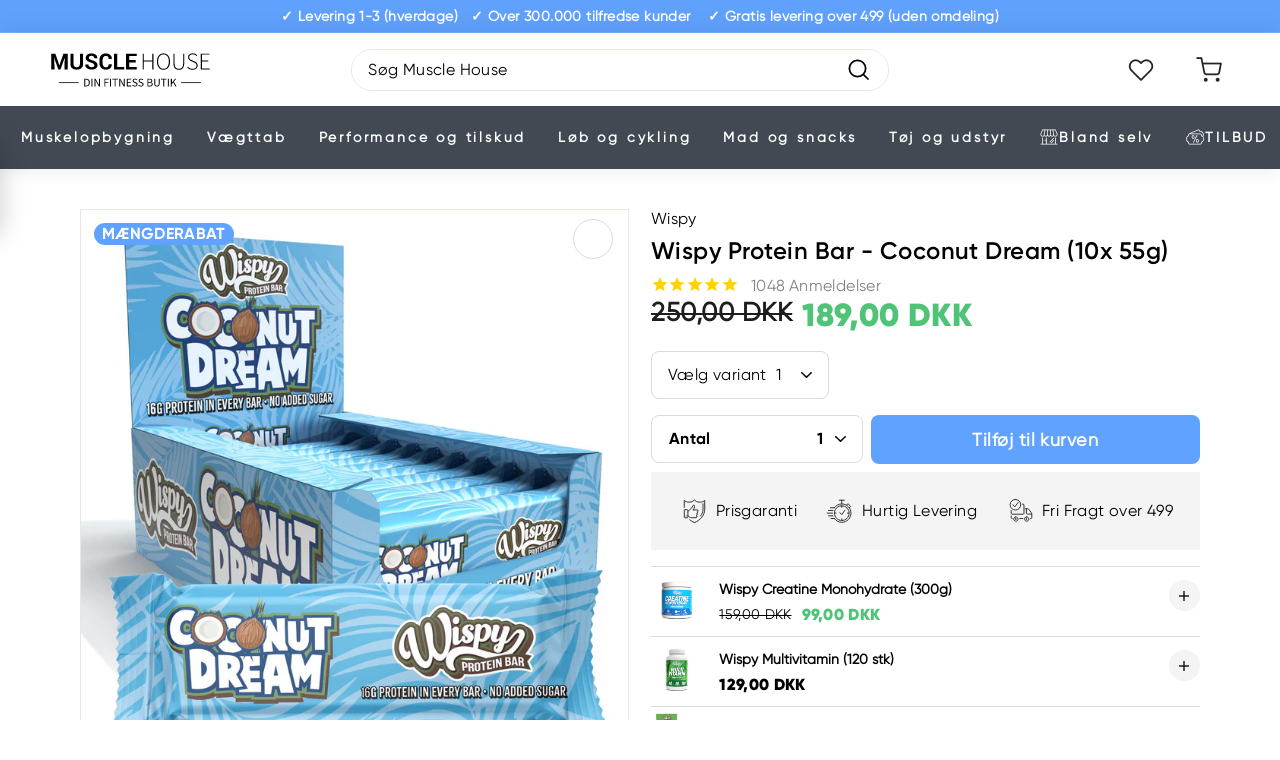

--- FILE ---
content_type: text/html; charset=utf-8
request_url: https://www.musclehouse.dk/products/wispy-protein-bar-coconut-dream-10x-55g
body_size: 76660
content:
<script>
//if(window.location.href.indexOf('.nu')>-1) {
//  window.location.href="https://musclehouse.se"
//}
</script>
    


<!doctype html>
<html class="no-js" lang="da" dir="ltr">
<head>


  <!-- Fast Simon --><script id="autocomplete-initilizer" src="https://static-autocomplete.fastsimon.com/fast-simon-autocomplete-init.umd.js?mode=shopify&UUID=6821ae6a-2dc3-4232-9369-87f4b2941591&store=60519416061" async> </script><!-- Fast Simon -->




  <script>
  window.codebase = window.codebase || {};
  window.codebase.iid = 'F7A4C3ED874E';
  </script>
  <script src="https://scripts.conversion.io/conversion.js" async></script>

  <!-- Varify.io® code for MuscleHouse-->
  <script>
    window.varify = window.varify || {};
    window.varify.iid = 3661;
  </script>
  <script src="https://app.varify.io/varify.js"></script>



  <!-- Google Tag Manager -->
<script>(function(w,d,s,l,i){w[l]=w[l]||[];w[l].push({'gtm.start':
new Date().getTime(),event:'gtm.js'});var f=d.getElementsByTagName(s)[0],
j=d.createElement(s),dl=l!='dataLayer'?'&l='+l:'';j.async=true;j.src=
'https://www.googletagmanager.com/gtm.js?id='+i+dl;f.parentNode.insertBefore(j,f);
})(window,document,'script','dataLayer','GTM-MZVMMCF');</script>
<!-- End Google Tag Manager -->

  <meta charset="utf-8">
  <meta http-equiv="X-UA-Compatible" content="IE=edge,chrome=1">
  <meta name="viewport" content="width=device-width,initial-scale=1">
  <meta name="theme-color" content="#0066cc">
  <link rel="canonical" href="https://www.musclehouse.dk/products/wispy-protein-bar-coconut-dream-10x-55g">
  <link rel="preload" as="style" href="//www.musclehouse.dk/cdn/shop/t/12/assets/theme.css?v=135033202346892822441710171891">
  <link rel="preload" as="script" href="//www.musclehouse.dk/cdn/shop/t/12/assets/theme.js?v=103570796482378254241669128459">
  <link rel="preconnect" href="https://cdn.shopify.com">
  <link rel="preconnect" href="https://fonts.shopifycdn.com">
  <link rel="dns-prefetch" href="https://productreviews.shopifycdn.com">
  <link rel="dns-prefetch" href="https://ajax.googleapis.com">
  <link rel="dns-prefetch" href="https://maps.googleapis.com">
  <link rel="dns-prefetch" href="https://maps.gstatic.com"><link rel="shortcut icon" href="//www.musclehouse.dk/cdn/shop/files/favicon_32x32.png?v=1640652882" type="image/png" /><title>Wispy Protein Bar - Coconut Dream (10x 55g)
</title>
<!-- begin Convert Experiences code-->
  <script type="text/javascript" src="//cdn-4.convertexperiments.com/js/1004642-1004553.js"></script>
  <!-- end Convert Experiences code --><meta name="description" content="  Wispy Protein Bar - Coconut Dream (10x 55g) Med sin eksotiske smag af kokos og mælkechokolade, vil denne protein bar med garanti få dine smagsløg til at danse af glæde! 16g protein Fantastisk smag Uden tilsat sukker Wispy Protein Bar - Coconut Dream er også rig på protein med hele 16g pr. bar, hvilket giver dig et go">
    <meta name="robots" content="index,follow" />
  

  <meta property="og:site_name" content="Muscle House">
  <meta property="og:url" content="https://www.musclehouse.dk/products/wispy-protein-bar-coconut-dream-10x-55g">
  <meta property="og:title" content="Wispy Protein Bar - Coconut Dream (10x 55g)">
  <meta property="og:type" content="product">
  <meta property="og:description" content="  Wispy Protein Bar - Coconut Dream (10x 55g) Med sin eksotiske smag af kokos og mælkechokolade, vil denne protein bar med garanti få dine smagsløg til at danse af glæde! 16g protein Fantastisk smag Uden tilsat sukker Wispy Protein Bar - Coconut Dream er også rig på protein med hele 16g pr. bar, hvilket giver dig et go"><meta property="og:image" content="http://www.musclehouse.dk/cdn/shop/files/Yk4e4ppY.jpg?v=1682918986">
    <meta property="og:image:secure_url" content="https://www.musclehouse.dk/cdn/shop/files/Yk4e4ppY.jpg?v=1682918986">
    <meta property="og:image:width" content="2000">
    <meta property="og:image:height" content="2000"><meta name="twitter:site" content="@">
  <meta name="twitter:card" content="summary_large_image">
  <meta name="twitter:title" content="Wispy Protein Bar - Coconut Dream (10x 55g)">
  <meta name="twitter:description" content="  Wispy Protein Bar - Coconut Dream (10x 55g) Med sin eksotiske smag af kokos og mælkechokolade, vil denne protein bar med garanti få dine smagsløg til at danse af glæde! 16g protein Fantastisk smag Uden tilsat sukker Wispy Protein Bar - Coconut Dream er også rig på protein med hele 16g pr. bar, hvilket giver dig et go">
<style data-shopify>@font-face {
  font-family: "Libre Baskerville";
  font-weight: 400;
  font-style: normal;
  font-display: swap;
  src: url("//www.musclehouse.dk/cdn/fonts/libre_baskerville/librebaskerville_n4.2ec9ee517e3ce28d5f1e6c6e75efd8a97e59c189.woff2") format("woff2"),
       url("//www.musclehouse.dk/cdn/fonts/libre_baskerville/librebaskerville_n4.323789551b85098885c8eccedfb1bd8f25f56007.woff") format("woff");
}

  @font-face {
  font-family: Poppins;
  font-weight: 400;
  font-style: normal;
  font-display: swap;
  src: url("//www.musclehouse.dk/cdn/fonts/poppins/poppins_n4.0ba78fa5af9b0e1a374041b3ceaadf0a43b41362.woff2") format("woff2"),
       url("//www.musclehouse.dk/cdn/fonts/poppins/poppins_n4.214741a72ff2596839fc9760ee7a770386cf16ca.woff") format("woff");
}


  @font-face {
  font-family: Poppins;
  font-weight: 600;
  font-style: normal;
  font-display: swap;
  src: url("//www.musclehouse.dk/cdn/fonts/poppins/poppins_n6.aa29d4918bc243723d56b59572e18228ed0786f6.woff2") format("woff2"),
       url("//www.musclehouse.dk/cdn/fonts/poppins/poppins_n6.5f815d845fe073750885d5b7e619ee00e8111208.woff") format("woff");
}

  @font-face {
  font-family: Poppins;
  font-weight: 400;
  font-style: italic;
  font-display: swap;
  src: url("//www.musclehouse.dk/cdn/fonts/poppins/poppins_i4.846ad1e22474f856bd6b81ba4585a60799a9f5d2.woff2") format("woff2"),
       url("//www.musclehouse.dk/cdn/fonts/poppins/poppins_i4.56b43284e8b52fc64c1fd271f289a39e8477e9ec.woff") format("woff");
}

  @font-face {
  font-family: Poppins;
  font-weight: 600;
  font-style: italic;
  font-display: swap;
  src: url("//www.musclehouse.dk/cdn/fonts/poppins/poppins_i6.bb8044d6203f492888d626dafda3c2999253e8e9.woff2") format("woff2"),
       url("//www.musclehouse.dk/cdn/fonts/poppins/poppins_i6.e233dec1a61b1e7dead9f920159eda42280a02c3.woff") format("woff");
}

</style><link href="//www.musclehouse.dk/cdn/shop/t/12/assets/theme.css?v=135033202346892822441710171891" rel="stylesheet" type="text/css" media="all" />
<style data-shopify>:root {
    --typeHeaderPrimary: 'Gilroy-Regular';
    --typeHeaderFallback: 'Gilroy-Regular';
    --typeHeaderSize: 36px;
    --typeHeaderWeight: 400;
    --typeHeaderLineHeight: 1.2;
    --typeHeaderSpacing: 0.0em;

    --typeBasePrimary: 'Gilroy-Regular';
    --typeBaseFallback: 'Gilroy-Regular';
    --typeBaseSize: 16px;
    --typeBaseWeight: 400;
    --typeBaseSpacing: 0.025em;
    --typeBaseLineHeight: 1.5;

    --colorSmallImageBg: #ffffff;
    --colorSmallImageBgDark: #f7f7f7;
    --colorLargeImageBg: #e7e7e7;
    --colorLargeImageBgLight: #ffffff;

    --iconWeight: 4px;
    --iconLinecaps: miter;

    
      --buttonRadius: 0px;
      --btnPadding: 11px 20px;
    

    
      --roundness: 0px;
    

    
      --gridThickness: 0px;
    

    --productTileMargin: 10%;
    --collectionTileMargin: 17%;

    --swatchSize: 40px;
  }

  @media screen and (max-width: 768px) {
    :root {
      --typeBaseSize: 14px;

      
        --roundness: 0px;
        --btnPadding: 9px 17px;
      
    }
  }</style><link rel="stylesheet" href="//www.musclehouse.dk/cdn/shop/t/12/assets/font.css?v=157423395134381084651670600017"><link rel="stylesheet" href="//www.musclehouse.dk/cdn/shop/t/12/assets/style.css?v=145412413059826495591733347980"><script>
    document.documentElement.className = document.documentElement.className.replace('no-js', 'js');

    window.theme = window.theme || {};
    theme.routes = {
      home: "/",
      collections: "/collections",
      cart: "/cart.js",
      cartPage: "/cart",
      cartAdd: "/cart/add.js",
      cartChange: "/cart/change.js",
      search: "/search"
    };
    theme.strings = {
      soldOut: "Udsolgt",
      unavailable: "Ikke tilgængelig",
      inStockLabel: "På lager, klar til afsendelse",
      stockLabel: "Lav lagerbeholdning - [count] antal tilbage",
      willNotShipUntil: "Klar til afsendelse [date]",
      willBeInStockAfter: "Tilbage på lager [date]",
      waitingForStock: "Lagerbeholdning er på vej!",
      savePrice: "Besparelse [saved_amount]",
      cartEmpty: "Din kurv er tom.",
      cartTermsConfirmation: "Godkend handels- og salgsbetingelserne",
      searchCollections: "Kollektioner:",
      searchPages: "Sider:",
      searchArticles: "Artikler:"
    };
    theme.settings = {
      defaultDelivery: 3900,
      dynamicVariantsEnable: true,
      cartType: "dropdown",
      isCustomerTemplate: false,
      moneyFormat: '{' + '{' + 'amount_with_comma_separator' +  '}' + '}' + ' DKK',
      saveType: "dollar",
      productImageSize: "square",
      productImageCover: true,
      predictiveSearch: true,
      predictiveSearchType: "product,article",
      superScriptSetting: false,
      superScriptPrice: false,
      quickView: true,
      quickAdd: true,
      activate_tag_discount: true,
      themeName: 'Expanse',
      themeVersion: "2.2.0",
      store: "https://www.musclehouse.dk",
      isB2b: '',
      minimum_order_amount: '0',customerTags: '[{}]',};
  </script>

  <style>
    .template-grid--NYHED {background-color: #FF7043;}
    .template-grid--TILBUD {background-color: #1da35c;}
    .template-grid--MÆNGDERABAT {background-color: #60a2ff;}
    .template-grid--BLAND-SELV {background-color: #424953;}
    .product-grid-item__tag.template-grid--off,
    .template-grid--off {
      background-color: #1da35c;
      
      visibility: hidden;
      height: 0;
      padding: 0;
      margin: 0;
    }
  </style>

  <script>window.performance && window.performance.mark && window.performance.mark('shopify.content_for_header.start');</script><meta name="facebook-domain-verification" content="0617sduqwpp21jltifza6h6o2xjmrb">
<meta name="google-site-verification" content="DlXFKM-2VwZJ-h9FxuPrVbG7Qx1eudTvGj8dy-bQNio">
<meta id="shopify-digital-wallet" name="shopify-digital-wallet" content="/60519416061/digital_wallets/dialog">
<link rel="alternate" type="application/json+oembed" href="https://www.musclehouse.dk/products/wispy-protein-bar-coconut-dream-10x-55g.oembed">
<script async="async" src="/checkouts/internal/preloads.js?locale=da-DK"></script>
<script id="shopify-features" type="application/json">{"accessToken":"92bfdf7b4c66f3a0ec557df07b9543f3","betas":["rich-media-storefront-analytics"],"domain":"www.musclehouse.dk","predictiveSearch":true,"shopId":60519416061,"locale":"da"}</script>
<script>var Shopify = Shopify || {};
Shopify.shop = "muscle-house-v2.myshopify.com";
Shopify.locale = "da";
Shopify.currency = {"active":"DKK","rate":"1.0"};
Shopify.country = "DK";
Shopify.theme = {"name":"Live | Musclehouse x Signifly","id":129914503421,"schema_name":"Expanse","schema_version":"2.2.0","theme_store_id":902,"role":"main"};
Shopify.theme.handle = "null";
Shopify.theme.style = {"id":null,"handle":null};
Shopify.cdnHost = "www.musclehouse.dk/cdn";
Shopify.routes = Shopify.routes || {};
Shopify.routes.root = "/";</script>
<script type="module">!function(o){(o.Shopify=o.Shopify||{}).modules=!0}(window);</script>
<script>!function(o){function n(){var o=[];function n(){o.push(Array.prototype.slice.apply(arguments))}return n.q=o,n}var t=o.Shopify=o.Shopify||{};t.loadFeatures=n(),t.autoloadFeatures=n()}(window);</script>
<script id="shop-js-analytics" type="application/json">{"pageType":"product"}</script>
<script defer="defer" async type="module" src="//www.musclehouse.dk/cdn/shopifycloud/shop-js/modules/v2/client.init-shop-cart-sync_Boo8R5bA.da.esm.js"></script>
<script defer="defer" async type="module" src="//www.musclehouse.dk/cdn/shopifycloud/shop-js/modules/v2/chunk.common_BxBg1k80.esm.js"></script>
<script type="module">
  await import("//www.musclehouse.dk/cdn/shopifycloud/shop-js/modules/v2/client.init-shop-cart-sync_Boo8R5bA.da.esm.js");
await import("//www.musclehouse.dk/cdn/shopifycloud/shop-js/modules/v2/chunk.common_BxBg1k80.esm.js");

  window.Shopify.SignInWithShop?.initShopCartSync?.({"fedCMEnabled":true,"windoidEnabled":true});

</script>
<script>(function() {
  var isLoaded = false;
  function asyncLoad() {
    if (isLoaded) return;
    isLoaded = true;
    var urls = ["https:\/\/cdn1.stamped.io\/files\/widget.min.js?shop=muscle-house-v2.myshopify.com","https:\/\/intg.snapchat.com\/shopify\/shopify-scevent-init.js?id=e5ea14be-a082-4051-b529-bdad97b0deea\u0026shop=muscle-house-v2.myshopify.com","https:\/\/scripts.makeinfluence.com\/integrations\/11e91e16-7bd7-a308-9cb2-9681f5067383.js?shop=muscle-house-v2.myshopify.com","https:\/\/static.klaviyo.com\/onsite\/js\/PC86qk\/klaviyo.js?company_id=PC86qk\u0026shop=muscle-house-v2.myshopify.com"];
    for (var i = 0; i < urls.length; i++) {
      var s = document.createElement('script');
      s.type = 'text/javascript';
      s.async = true;
      s.src = urls[i];
      var x = document.getElementsByTagName('script')[0];
      x.parentNode.insertBefore(s, x);
    }
  };
  if(window.attachEvent) {
    window.attachEvent('onload', asyncLoad);
  } else {
    window.addEventListener('load', asyncLoad, false);
  }
})();</script>
<script id="__st">var __st={"a":60519416061,"offset":3600,"reqid":"87f58313-4f35-4f17-8db9-1f57042a4338-1768547859","pageurl":"www.musclehouse.dk\/products\/wispy-protein-bar-coconut-dream-10x-55g","u":"e3fd5a9da05f","p":"product","rtyp":"product","rid":8545270432069};</script>
<script>window.ShopifyPaypalV4VisibilityTracking = true;</script>
<script id="captcha-bootstrap">!function(){'use strict';const t='contact',e='account',n='new_comment',o=[[t,t],['blogs',n],['comments',n],[t,'customer']],c=[[e,'customer_login'],[e,'guest_login'],[e,'recover_customer_password'],[e,'create_customer']],r=t=>t.map((([t,e])=>`form[action*='/${t}']:not([data-nocaptcha='true']) input[name='form_type'][value='${e}']`)).join(','),a=t=>()=>t?[...document.querySelectorAll(t)].map((t=>t.form)):[];function s(){const t=[...o],e=r(t);return a(e)}const i='password',u='form_key',d=['recaptcha-v3-token','g-recaptcha-response','h-captcha-response',i],f=()=>{try{return window.sessionStorage}catch{return}},m='__shopify_v',_=t=>t.elements[u];function p(t,e,n=!1){try{const o=window.sessionStorage,c=JSON.parse(o.getItem(e)),{data:r}=function(t){const{data:e,action:n}=t;return t[m]||n?{data:e,action:n}:{data:t,action:n}}(c);for(const[e,n]of Object.entries(r))t.elements[e]&&(t.elements[e].value=n);n&&o.removeItem(e)}catch(o){console.error('form repopulation failed',{error:o})}}const l='form_type',E='cptcha';function T(t){t.dataset[E]=!0}const w=window,h=w.document,L='Shopify',v='ce_forms',y='captcha';let A=!1;((t,e)=>{const n=(g='f06e6c50-85a8-45c8-87d0-21a2b65856fe',I='https://cdn.shopify.com/shopifycloud/storefront-forms-hcaptcha/ce_storefront_forms_captcha_hcaptcha.v1.5.2.iife.js',D={infoText:'Beskyttet af hCaptcha',privacyText:'Beskyttelse af persondata',termsText:'Vilkår'},(t,e,n)=>{const o=w[L][v],c=o.bindForm;if(c)return c(t,g,e,D).then(n);var r;o.q.push([[t,g,e,D],n]),r=I,A||(h.body.append(Object.assign(h.createElement('script'),{id:'captcha-provider',async:!0,src:r})),A=!0)});var g,I,D;w[L]=w[L]||{},w[L][v]=w[L][v]||{},w[L][v].q=[],w[L][y]=w[L][y]||{},w[L][y].protect=function(t,e){n(t,void 0,e),T(t)},Object.freeze(w[L][y]),function(t,e,n,w,h,L){const[v,y,A,g]=function(t,e,n){const i=e?o:[],u=t?c:[],d=[...i,...u],f=r(d),m=r(i),_=r(d.filter((([t,e])=>n.includes(e))));return[a(f),a(m),a(_),s()]}(w,h,L),I=t=>{const e=t.target;return e instanceof HTMLFormElement?e:e&&e.form},D=t=>v().includes(t);t.addEventListener('submit',(t=>{const e=I(t);if(!e)return;const n=D(e)&&!e.dataset.hcaptchaBound&&!e.dataset.recaptchaBound,o=_(e),c=g().includes(e)&&(!o||!o.value);(n||c)&&t.preventDefault(),c&&!n&&(function(t){try{if(!f())return;!function(t){const e=f();if(!e)return;const n=_(t);if(!n)return;const o=n.value;o&&e.removeItem(o)}(t);const e=Array.from(Array(32),(()=>Math.random().toString(36)[2])).join('');!function(t,e){_(t)||t.append(Object.assign(document.createElement('input'),{type:'hidden',name:u})),t.elements[u].value=e}(t,e),function(t,e){const n=f();if(!n)return;const o=[...t.querySelectorAll(`input[type='${i}']`)].map((({name:t})=>t)),c=[...d,...o],r={};for(const[a,s]of new FormData(t).entries())c.includes(a)||(r[a]=s);n.setItem(e,JSON.stringify({[m]:1,action:t.action,data:r}))}(t,e)}catch(e){console.error('failed to persist form',e)}}(e),e.submit())}));const S=(t,e)=>{t&&!t.dataset[E]&&(n(t,e.some((e=>e===t))),T(t))};for(const o of['focusin','change'])t.addEventListener(o,(t=>{const e=I(t);D(e)&&S(e,y())}));const B=e.get('form_key'),M=e.get(l),P=B&&M;t.addEventListener('DOMContentLoaded',(()=>{const t=y();if(P)for(const e of t)e.elements[l].value===M&&p(e,B);[...new Set([...A(),...v().filter((t=>'true'===t.dataset.shopifyCaptcha))])].forEach((e=>S(e,t)))}))}(h,new URLSearchParams(w.location.search),n,t,e,['guest_login'])})(!0,!0)}();</script>
<script integrity="sha256-4kQ18oKyAcykRKYeNunJcIwy7WH5gtpwJnB7kiuLZ1E=" data-source-attribution="shopify.loadfeatures" defer="defer" src="//www.musclehouse.dk/cdn/shopifycloud/storefront/assets/storefront/load_feature-a0a9edcb.js" crossorigin="anonymous"></script>
<script data-source-attribution="shopify.dynamic_checkout.dynamic.init">var Shopify=Shopify||{};Shopify.PaymentButton=Shopify.PaymentButton||{isStorefrontPortableWallets:!0,init:function(){window.Shopify.PaymentButton.init=function(){};var t=document.createElement("script");t.src="https://www.musclehouse.dk/cdn/shopifycloud/portable-wallets/latest/portable-wallets.da.js",t.type="module",document.head.appendChild(t)}};
</script>
<script data-source-attribution="shopify.dynamic_checkout.buyer_consent">
  function portableWalletsHideBuyerConsent(e){var t=document.getElementById("shopify-buyer-consent"),n=document.getElementById("shopify-subscription-policy-button");t&&n&&(t.classList.add("hidden"),t.setAttribute("aria-hidden","true"),n.removeEventListener("click",e))}function portableWalletsShowBuyerConsent(e){var t=document.getElementById("shopify-buyer-consent"),n=document.getElementById("shopify-subscription-policy-button");t&&n&&(t.classList.remove("hidden"),t.removeAttribute("aria-hidden"),n.addEventListener("click",e))}window.Shopify?.PaymentButton&&(window.Shopify.PaymentButton.hideBuyerConsent=portableWalletsHideBuyerConsent,window.Shopify.PaymentButton.showBuyerConsent=portableWalletsShowBuyerConsent);
</script>
<script data-source-attribution="shopify.dynamic_checkout.cart.bootstrap">document.addEventListener("DOMContentLoaded",(function(){function t(){return document.querySelector("shopify-accelerated-checkout-cart, shopify-accelerated-checkout")}if(t())Shopify.PaymentButton.init();else{new MutationObserver((function(e,n){t()&&(Shopify.PaymentButton.init(),n.disconnect())})).observe(document.body,{childList:!0,subtree:!0})}}));
</script>

<script>window.performance && window.performance.mark && window.performance.mark('shopify.content_for_header.end');</script>

  

  <script src="//www.musclehouse.dk/cdn/shop/t/12/assets/vendor-scripts-v1.js" defer="defer"></script>
  <script src="//www.musclehouse.dk/cdn/shop/t/12/assets/theme.js?v=103570796482378254241669128459" defer="defer"></script>

  <script src="//www.musclehouse.dk/cdn/shop/t/12/assets/jquery-3.6.0.min.js?v=8324501383853434791641413793"></script>
  <script src="//www.musclehouse.dk/cdn/shop/t/12/assets/mustache.min.js?v=66672044154694110321641413797" ></script><link rel="stylesheet" href="//www.musclehouse.dk/cdn/shop/t/12/assets/slick.css?v=98340474046176884051641413801">
  <link rel="stylesheet" href="//www.musclehouse.dk/cdn/shop/t/12/assets/slick-theme.css?v=66188279425909285941643043711">
  
  <!-- SlideRule Script Start -->
  <script name="sliderule-tracking" data-ot-ignore>
(function(){
	slideruleData = {
    "version":"v0.0.1",
    "referralExclusion":"/(paypal|visa|MasterCard|clicksafe|arcot\.com|geschuetzteinkaufen|checkout\.shopify\.com|checkout\.rechargeapps\.com|portal\.afterpay\.com|payfort)/",
    "googleSignals":true,
    "anonymizeIp":true,
    "productClicks":true,
    "persistentUserId":true,
    "hideBranding":false,
    "ecommerce":{"currencyCode":"DKK",
    "impressions":[]},
    "pageType":"product",
	"destinations":{"google_analytics_4":{"measurementIds":["G-ETBP2F68X2"]}},
    "cookieUpdate":true
	}

	
		slideruleData.themeMode = "live"
	

	


	
	})();
</script>
<script async type="text/javascript" src=https://grow.slideruleanalytics.com/eluredils-g.js></script>
  <!-- SlideRule Script End -->
<!-- BEGIN app block: shopify://apps/klaviyo-email-marketing-sms/blocks/klaviyo-onsite-embed/2632fe16-c075-4321-a88b-50b567f42507 -->












  <script async src="https://static.klaviyo.com/onsite/js/XmGHZ2/klaviyo.js?company_id=XmGHZ2"></script>
  <script>!function(){if(!window.klaviyo){window._klOnsite=window._klOnsite||[];try{window.klaviyo=new Proxy({},{get:function(n,i){return"push"===i?function(){var n;(n=window._klOnsite).push.apply(n,arguments)}:function(){for(var n=arguments.length,o=new Array(n),w=0;w<n;w++)o[w]=arguments[w];var t="function"==typeof o[o.length-1]?o.pop():void 0,e=new Promise((function(n){window._klOnsite.push([i].concat(o,[function(i){t&&t(i),n(i)}]))}));return e}}})}catch(n){window.klaviyo=window.klaviyo||[],window.klaviyo.push=function(){var n;(n=window._klOnsite).push.apply(n,arguments)}}}}();</script>

  
    <script id="viewed_product">
      if (item == null) {
        var _learnq = _learnq || [];

        var MetafieldReviews = null
        var MetafieldYotpoRating = null
        var MetafieldYotpoCount = null
        var MetafieldLooxRating = null
        var MetafieldLooxCount = null
        var okendoProduct = null
        var okendoProductReviewCount = null
        var okendoProductReviewAverageValue = null
        try {
          // The following fields are used for Customer Hub recently viewed in order to add reviews.
          // This information is not part of __kla_viewed. Instead, it is part of __kla_viewed_reviewed_items
          MetafieldReviews = {"rating":{"scale_min":"1.0","scale_max":"5.0","value":"4.722222222"},"rating_count":54};
          MetafieldYotpoRating = null
          MetafieldYotpoCount = null
          MetafieldLooxRating = null
          MetafieldLooxCount = null

          okendoProduct = null
          // If the okendo metafield is not legacy, it will error, which then requires the new json formatted data
          if (okendoProduct && 'error' in okendoProduct) {
            okendoProduct = null
          }
          okendoProductReviewCount = okendoProduct ? okendoProduct.reviewCount : null
          okendoProductReviewAverageValue = okendoProduct ? okendoProduct.reviewAverageValue : null
        } catch (error) {
          console.error('Error in Klaviyo onsite reviews tracking:', error);
        }

        var item = {
          Name: "Wispy Protein Bar - Coconut Dream (10x 55g)",
          ProductID: 8545270432069,
          Categories: ["ALLE PRODUKTER","Alle produkter - Easygift","CECILIES FAVORITTER","FLYTTEUDSALG","LIVE TILBUD","Mad og snacks","MATHIAS HALD COACHING","MICHELLES FAVORITTER","Muskelopbygning","Nathasjas favoritter","NATHASJAS FAVORITTER","Performance og tilskud","Proteinbar (kasse)","test","TILBUD","Vægttab","Wispy","Wispy Proteinbarer"],
          ImageURL: "https://www.musclehouse.dk/cdn/shop/files/Yk4e4ppY_grande.jpg?v=1682918986",
          URL: "https://www.musclehouse.dk/products/wispy-protein-bar-coconut-dream-10x-55g",
          Brand: "Wispy",
          Price: "189,00 kr",
          Value: "189,00",
          CompareAtPrice: "250,00 kr"
        };
        _learnq.push(['track', 'Viewed Product', item]);
        _learnq.push(['trackViewedItem', {
          Title: item.Name,
          ItemId: item.ProductID,
          Categories: item.Categories,
          ImageUrl: item.ImageURL,
          Url: item.URL,
          Metadata: {
            Brand: item.Brand,
            Price: item.Price,
            Value: item.Value,
            CompareAtPrice: item.CompareAtPrice
          },
          metafields:{
            reviews: MetafieldReviews,
            yotpo:{
              rating: MetafieldYotpoRating,
              count: MetafieldYotpoCount,
            },
            loox:{
              rating: MetafieldLooxRating,
              count: MetafieldLooxCount,
            },
            okendo: {
              rating: okendoProductReviewAverageValue,
              count: okendoProductReviewCount,
            }
          }
        }]);
      }
    </script>
  




  <script>
    window.klaviyoReviewsProductDesignMode = false
  </script>







<!-- END app block --><!-- BEGIN app block: shopify://apps/triplewhale/blocks/triple_pixel_snippet/483d496b-3f1a-4609-aea7-8eee3b6b7a2a --><link rel='preconnect dns-prefetch' href='https://api.config-security.com/' crossorigin />
<link rel='preconnect dns-prefetch' href='https://conf.config-security.com/' crossorigin />
<script>
/* >> TriplePixel :: start*/
window.TriplePixelData={TripleName:"muscle-house-v2.myshopify.com",ver:"2.16",plat:"SHOPIFY",isHeadless:false,src:'SHOPIFY_EXT',product:{id:"8545270432069",name:`Wispy Protein Bar - Coconut Dream (10x 55g)`,price:"189,00",variant:"46673330110789"},search:"",collection:"",cart:"dropdown",template:"product",curr:"DKK" || "DKK"},function(W,H,A,L,E,_,B,N){function O(U,T,P,H,R){void 0===R&&(R=!1),H=new XMLHttpRequest,P?(H.open("POST",U,!0),H.setRequestHeader("Content-Type","text/plain")):H.open("GET",U,!0),H.send(JSON.stringify(P||{})),H.onreadystatechange=function(){4===H.readyState&&200===H.status?(R=H.responseText,U.includes("/first")?eval(R):P||(N[B]=R)):(299<H.status||H.status<200)&&T&&!R&&(R=!0,O(U,T-1,P))}}if(N=window,!N[H+"sn"]){N[H+"sn"]=1,L=function(){return Date.now().toString(36)+"_"+Math.random().toString(36)};try{A.setItem(H,1+(0|A.getItem(H)||0)),(E=JSON.parse(A.getItem(H+"U")||"[]")).push({u:location.href,r:document.referrer,t:Date.now(),id:L()}),A.setItem(H+"U",JSON.stringify(E))}catch(e){}var i,m,p;A.getItem('"!nC`')||(_=A,A=N,A[H]||(E=A[H]=function(t,e,i){return void 0===i&&(i=[]),"State"==t?E.s:(W=L(),(E._q=E._q||[]).push([W,t,e].concat(i)),W)},E.s="Installed",E._q=[],E.ch=W,B="configSecurityConfModel",N[B]=1,O("https://conf.config-security.com/model",5),i=L(),m=A[atob("c2NyZWVu")],_.setItem("di_pmt_wt",i),p={id:i,action:"profile",avatar:_.getItem("auth-security_rand_salt_"),time:m[atob("d2lkdGg=")]+":"+m[atob("aGVpZ2h0")],host:A.TriplePixelData.TripleName,plat:A.TriplePixelData.plat,url:window.location.href.slice(0,500),ref:document.referrer,ver:A.TriplePixelData.ver},O("https://api.config-security.com/event",5,p),O("https://api.config-security.com/first?host=".concat(p.host,"&plat=").concat(p.plat),5)))}}("","TriplePixel",localStorage);
/* << TriplePixel :: end*/
</script>



<!-- END app block --><!-- BEGIN app block: shopify://apps/ecomposer-builder/blocks/app-embed/a0fc26e1-7741-4773-8b27-39389b4fb4a0 --><!-- DNS Prefetch & Preconnect -->
<link rel="preconnect" href="https://cdn.ecomposer.app" crossorigin>
<link rel="dns-prefetch" href="https://cdn.ecomposer.app">

<link rel="prefetch" href="https://cdn.ecomposer.app/vendors/css/ecom-swiper@11.css" as="style">
<link rel="prefetch" href="https://cdn.ecomposer.app/vendors/js/ecom-swiper@11.0.5.js" as="script">
<link rel="prefetch" href="https://cdn.ecomposer.app/vendors/js/ecom_modal.js" as="script">

<!-- Global CSS --><!--ECOM-EMBED-->
  <link href="[data-uri]" rel="stylesheet" id="ecom-global-css">
  <!--/ECOM-EMBED--><!-- Custom CSS & JS --><!-- Open Graph Meta Tags for Pages --><!-- Critical Inline Styles -->
<style class="ecom-theme-helper">.ecom-animation{opacity:0}.ecom-animation.animate,.ecom-animation.ecom-animated{opacity:1}.ecom-cart-popup{display:grid;position:fixed;inset:0;z-index:9999999;align-content:center;padding:5px;justify-content:center;align-items:center;justify-items:center}.ecom-cart-popup::before{content:' ';position:absolute;background:#e5e5e5b3;inset:0}.ecom-ajax-loading{cursor:not-allowed;pointer-events:none;opacity:.6}#ecom-toast{visibility:hidden;max-width:50px;height:60px;margin:auto;background-color:#333;color:#fff;text-align:center;border-radius:2px;position:fixed;z-index:1;left:0;right:0;bottom:30px;font-size:17px;display:grid;grid-template-columns:50px auto;align-items:center;justify-content:start;align-content:center;justify-items:start}#ecom-toast.ecom-toast-show{visibility:visible;animation:ecomFadein .5s,ecomExpand .5s .5s,ecomStay 3s 1s,ecomShrink .5s 4s,ecomFadeout .5s 4.5s}#ecom-toast #ecom-toast-icon{width:50px;height:100%;box-sizing:border-box;background-color:#111;color:#fff;padding:5px}#ecom-toast .ecom-toast-icon-svg{width:100%;height:100%;position:relative;vertical-align:middle;margin:auto;text-align:center}#ecom-toast #ecom-toast-desc{color:#fff;padding:16px;overflow:hidden;white-space:nowrap}@media(max-width:768px){#ecom-toast #ecom-toast-desc{white-space:normal;min-width:250px}#ecom-toast{height:auto;min-height:60px}}.ecom__column-full-height{height:100%}@keyframes ecomFadein{from{bottom:0;opacity:0}to{bottom:30px;opacity:1}}@keyframes ecomExpand{from{min-width:50px}to{min-width:var(--ecom-max-width)}}@keyframes ecomStay{from{min-width:var(--ecom-max-width)}to{min-width:var(--ecom-max-width)}}@keyframes ecomShrink{from{min-width:var(--ecom-max-width)}to{min-width:50px}}@keyframes ecomFadeout{from{bottom:30px;opacity:1}to{bottom:60px;opacity:0}}</style>


<!-- EComposer Config Script -->
<script id="ecom-theme-helpers" async>
window.EComposer=window.EComposer||{};(function(){if(!this.configs)this.configs={};this.configs.ajax_cart={enable:false};this.customer=false;this.proxy_path='/apps/ecomposer-visual-page-builder';
this.popupScriptUrl='https://cdn.shopify.com/extensions/019b200c-ceec-7ac9-af95-28c32fd62de8/ecomposer-94/assets/ecom_popup.js';
this.routes={domain:'https://www.musclehouse.dk',root_url:'/',collections_url:'/collections',all_products_collection_url:'/collections/all',cart_url:'/cart',cart_add_url:'/cart/add',cart_change_url:'/cart/change',cart_clear_url:'/cart/clear',cart_update_url:'/cart/update',product_recommendations_url:'/recommendations/products'};
this.queryParams={};
if(window.location.search.length){new URLSearchParams(window.location.search).forEach((value,key)=>{this.queryParams[key]=value})}
this.money_format="{{amount_with_comma_separator}} kr";
this.money_with_currency_format="{{amount_with_comma_separator}} DKK";
this.currencyCodeEnabled=null;this.abTestingData = [];this.formatMoney=function(t,e){const r=this.currencyCodeEnabled?this.money_with_currency_format:this.money_format;function a(t,e){return void 0===t?e:t}function o(t,e,r,o){if(e=a(e,2),r=a(r,","),o=a(o,"."),isNaN(t)||null==t)return 0;var n=(t=(t/100).toFixed(e)).split(".");return n[0].replace(/(\d)(?=(\d\d\d)+(?!\d))/g,"$1"+r)+(n[1]?o+n[1]:"")}"string"==typeof t&&(t=t.replace(".",""));var n="",i=/\{\{\s*(\w+)\s*\}\}/,s=e||r;switch(s.match(i)[1]){case"amount":n=o(t,2);break;case"amount_no_decimals":n=o(t,0);break;case"amount_with_comma_separator":n=o(t,2,".",",");break;case"amount_with_space_separator":n=o(t,2," ",",");break;case"amount_with_period_and_space_separator":n=o(t,2," ",".");break;case"amount_no_decimals_with_comma_separator":n=o(t,0,".",",");break;case"amount_no_decimals_with_space_separator":n=o(t,0," ");break;case"amount_with_apostrophe_separator":n=o(t,2,"'",".")}return s.replace(i,n)};
this.resizeImage=function(t,e){try{if(!e||"original"==e||"full"==e||"master"==e)return t;if(-1!==t.indexOf("cdn.shopify.com")||-1!==t.indexOf("/cdn/shop/")){var r=t.match(/\.(jpg|jpeg|gif|png|bmp|bitmap|tiff|tif|webp)((\#[0-9a-z\-]+)?(\?v=.*)?)?$/gim);if(null==r)return null;var a=t.split(r[0]),o=r[0];return a[0]+"_"+e+o}}catch(r){return t}return t};
this.getProduct=function(t){if(!t)return!1;let e=("/"===this.routes.root_url?"":this.routes.root_url)+"/products/"+t+".js?shop="+Shopify.shop;return window.ECOM_LIVE&&(e="/shop/builder/ajax/ecom-proxy/products/"+t+"?shop="+Shopify.shop),window.fetch(e,{headers:{"Content-Type":"application/json"}}).then(t=>t.ok?t.json():false)};
const u=new URLSearchParams(window.location.search);if(u.has("ecom-redirect")){const r=u.get("ecom-redirect");if(r){let d;try{d=decodeURIComponent(r)}catch{return}d=d.trim().replace(/[\r\n\t]/g,"");if(d.length>2e3)return;const p=["javascript:","data:","vbscript:","file:","ftp:","mailto:","tel:","sms:","chrome:","chrome-extension:","moz-extension:","ms-browser-extension:"],l=d.toLowerCase();for(const o of p)if(l.includes(o))return;const x=[/<script/i,/<\/script/i,/javascript:/i,/vbscript:/i,/onload=/i,/onerror=/i,/onclick=/i,/onmouseover=/i,/onfocus=/i,/onblur=/i,/onsubmit=/i,/onchange=/i,/alert\s*\(/i,/confirm\s*\(/i,/prompt\s*\(/i,/document\./i,/window\./i,/eval\s*\(/i];for(const t of x)if(t.test(d))return;if(d.startsWith("/")&&!d.startsWith("//")){if(!/^[a-zA-Z0-9\-._~:/?#[\]@!$&'()*+,;=%]+$/.test(d))return;if(d.includes("../")||d.includes("./"))return;window.location.href=d;return}if(!d.includes("://")&&!d.startsWith("//")){if(!/^[a-zA-Z0-9\-._~:/?#[\]@!$&'()*+,;=%]+$/.test(d))return;if(d.includes("../")||d.includes("./"))return;window.location.href="/"+d;return}let n;try{n=new URL(d)}catch{return}if(!["http:","https:"].includes(n.protocol))return;if(n.port&&(parseInt(n.port)<1||parseInt(n.port)>65535))return;const a=[window.location.hostname];if(a.includes(n.hostname)&&(n.href===d||n.toString()===d))window.location.href=d}}
}).bind(window.EComposer)();
if(window.Shopify&&window.Shopify.designMode&&window.top&&window.top.opener){window.addEventListener("load",function(){window.top.opener.postMessage({action:"ecomposer:loaded"},"*")})}
</script>

<!-- Quickview Script -->
<script id="ecom-theme-quickview" async>
window.EComposer=window.EComposer||{};(function(){this.initQuickview=function(){var enable_qv=false;const qv_wrapper_script=document.querySelector('#ecom-quickview-template-html');if(!qv_wrapper_script)return;const ecom_quickview=document.createElement('div');ecom_quickview.classList.add('ecom-quickview');ecom_quickview.innerHTML=qv_wrapper_script.innerHTML;document.body.prepend(ecom_quickview);const qv_wrapper=ecom_quickview.querySelector('.ecom-quickview__wrapper');const ecomQuickview=function(e){let t=qv_wrapper.querySelector(".ecom-quickview__content-data");if(t){let i=document.createRange().createContextualFragment(e);t.innerHTML="",t.append(i),qv_wrapper.classList.add("ecom-open");let c=new CustomEvent("ecom:quickview:init",{detail:{wrapper:qv_wrapper}});document.dispatchEvent(c),setTimeout(function(){qv_wrapper.classList.add("ecom-display")},500),closeQuickview(t)}},closeQuickview=function(e){let t=qv_wrapper.querySelector(".ecom-quickview__close-btn"),i=qv_wrapper.querySelector(".ecom-quickview__content");function c(t){let o=t.target;do{if(o==i||o&&o.classList&&o.classList.contains("ecom-modal"))return;o=o.parentNode}while(o);o!=i&&(qv_wrapper.classList.add("ecom-remove"),qv_wrapper.classList.remove("ecom-open","ecom-display","ecom-remove"),setTimeout(function(){e.innerHTML=""},300),document.removeEventListener("click",c),document.removeEventListener("keydown",n))}function n(t){(t.isComposing||27===t.keyCode)&&(qv_wrapper.classList.add("ecom-remove"),qv_wrapper.classList.remove("ecom-open","ecom-display","ecom-remove"),setTimeout(function(){e.innerHTML=""},300),document.removeEventListener("keydown",n),document.removeEventListener("click",c))}t&&t.addEventListener("click",function(t){t.preventDefault(),document.removeEventListener("click",c),document.removeEventListener("keydown",n),qv_wrapper.classList.add("ecom-remove"),qv_wrapper.classList.remove("ecom-open","ecom-display","ecom-remove"),setTimeout(function(){e.innerHTML=""},300)}),document.addEventListener("click",c),document.addEventListener("keydown",n)};function quickViewHandler(e){e&&e.preventDefault();let t=this;t.classList&&t.classList.add("ecom-loading");let i=t.classList?t.getAttribute("href"):window.location.pathname;if(i){if(window.location.search.includes("ecom_template_id")){let c=new URLSearchParams(location.search);i=window.location.pathname+"?section_id="+c.get("ecom_template_id")}else i+=(i.includes("?")?"&":"?")+"section_id=ecom-default-template-quickview";fetch(i).then(function(e){return 200==e.status?e.text():window.document.querySelector("#admin-bar-iframe")?(404==e.status?alert("Please create Ecomposer quickview template first!"):alert("Have some problem with quickview!"),t.classList&&t.classList.remove("ecom-loading"),!1):void window.open(new URL(i).pathname,"_blank")}).then(function(e){e&&(ecomQuickview(e),setTimeout(function(){t.classList&&t.classList.remove("ecom-loading")},300))}).catch(function(e){})}}
if(window.location.search.includes('ecom_template_id')){setTimeout(quickViewHandler,1000)}
if(enable_qv){const qv_buttons=document.querySelectorAll('.ecom-product-quickview');if(qv_buttons.length>0){qv_buttons.forEach(function(button,index){button.addEventListener('click',quickViewHandler)})}}
}}).bind(window.EComposer)();
</script>

<!-- Quickview Template -->
<script type="text/template" id="ecom-quickview-template-html">
<div class="ecom-quickview__wrapper ecom-dn"><div class="ecom-quickview__container"><div class="ecom-quickview__content"><div class="ecom-quickview__content-inner"><div class="ecom-quickview__content-data"></div></div><span class="ecom-quickview__close-btn"><svg version="1.1" xmlns="http://www.w3.org/2000/svg" width="32" height="32" viewBox="0 0 32 32"><path d="M10.722 9.969l-0.754 0.754 5.278 5.278-5.253 5.253 0.754 0.754 5.253-5.253 5.253 5.253 0.754-0.754-5.253-5.253 5.278-5.278-0.754-0.754-5.278 5.278z" fill="#000000"></path></svg></span></div></div></div>
</script>

<!-- Quickview Styles -->
<style class="ecom-theme-quickview">.ecom-quickview .ecom-animation{opacity:1}.ecom-quickview__wrapper{opacity:0;display:none;pointer-events:none}.ecom-quickview__wrapper.ecom-open{position:fixed;top:0;left:0;right:0;bottom:0;display:block;pointer-events:auto;z-index:100000;outline:0!important;-webkit-backface-visibility:hidden;opacity:1;transition:all .1s}.ecom-quickview__container{text-align:center;position:absolute;width:100%;height:100%;left:0;top:0;padding:0 8px;box-sizing:border-box;opacity:0;background-color:rgba(0,0,0,.8);transition:opacity .1s}.ecom-quickview__container:before{content:"";display:inline-block;height:100%;vertical-align:middle}.ecom-quickview__wrapper.ecom-display .ecom-quickview__content{visibility:visible;opacity:1;transform:none}.ecom-quickview__content{position:relative;display:inline-block;opacity:0;visibility:hidden;transition:transform .1s,opacity .1s;transform:translateX(-100px)}.ecom-quickview__content-inner{position:relative;display:inline-block;vertical-align:middle;margin:0 auto;text-align:left;z-index:999;overflow-y:auto;max-height:80vh}.ecom-quickview__content-data>.shopify-section{margin:0 auto;max-width:980px;overflow:hidden;position:relative;background-color:#fff;opacity:0}.ecom-quickview__wrapper.ecom-display .ecom-quickview__content-data>.shopify-section{opacity:1;transform:none}.ecom-quickview__wrapper.ecom-display .ecom-quickview__container{opacity:1}.ecom-quickview__wrapper.ecom-remove #shopify-section-ecom-default-template-quickview{opacity:0;transform:translateX(100px)}.ecom-quickview__close-btn{position:fixed!important;top:0;right:0;transform:none;background-color:transparent;color:#000;opacity:0;width:40px;height:40px;transition:.25s;z-index:9999;stroke:#fff}.ecom-quickview__wrapper.ecom-display .ecom-quickview__close-btn{opacity:1}.ecom-quickview__close-btn:hover{cursor:pointer}@media screen and (max-width:1024px){.ecom-quickview__content{position:absolute;inset:0;margin:50px 15px;display:flex}.ecom-quickview__close-btn{right:0}}.ecom-toast-icon-info{display:none}.ecom-toast-error .ecom-toast-icon-info{display:inline!important}.ecom-toast-error .ecom-toast-icon-success{display:none!important}.ecom-toast-icon-success{fill:#fff;width:35px}</style>

<!-- Toast Template -->
<script type="text/template" id="ecom-template-html"><!-- BEGIN app snippet: ecom-toast --><div id="ecom-toast"><div id="ecom-toast-icon"><svg xmlns="http://www.w3.org/2000/svg" class="ecom-toast-icon-svg ecom-toast-icon-info" fill="none" viewBox="0 0 24 24" stroke="currentColor"><path stroke-linecap="round" stroke-linejoin="round" stroke-width="2" d="M13 16h-1v-4h-1m1-4h.01M21 12a9 9 0 11-18 0 9 9 0 0118 0z"/></svg>
<svg class="ecom-toast-icon-svg ecom-toast-icon-success" xmlns="http://www.w3.org/2000/svg" viewBox="0 0 512 512"><path d="M256 8C119 8 8 119 8 256s111 248 248 248 248-111 248-248S393 8 256 8zm0 48c110.5 0 200 89.5 200 200 0 110.5-89.5 200-200 200-110.5 0-200-89.5-200-200 0-110.5 89.5-200 200-200m140.2 130.3l-22.5-22.7c-4.7-4.7-12.3-4.7-17-.1L215.3 303.7l-59.8-60.3c-4.7-4.7-12.3-4.7-17-.1l-22.7 22.5c-4.7 4.7-4.7 12.3-.1 17l90.8 91.5c4.7 4.7 12.3 4.7 17 .1l172.6-171.2c4.7-4.7 4.7-12.3 .1-17z"/></svg>
</div><div id="ecom-toast-desc"></div></div><!-- END app snippet --></script><!-- END app block --><!-- BEGIN app block: shopify://apps/eg-auto-add-to-cart/blocks/app-embed/0f7d4f74-1e89-4820-aec4-6564d7e535d2 -->










  
    <script
      async
      type="text/javascript"
      src="https://cdn.506.io/eg/script.js?shop=muscle-house-v2.myshopify.com&v=7"
    ></script>
  



  <meta id="easygift-shop" itemid="c2hvcF8kXzE3Njg1NDc4NjA=" content="{&quot;isInstalled&quot;:true,&quot;installedOn&quot;:&quot;2021-12-20T14:23:19.913Z&quot;,&quot;appVersion&quot;:&quot;3.0&quot;,&quot;subscriptionName&quot;:&quot;Unlimited&quot;,&quot;cartAnalytics&quot;:true,&quot;freeTrialEndsOn&quot;:null,&quot;settings&quot;:{&quot;reminderBannerStyle&quot;:{&quot;position&quot;:{&quot;horizontal&quot;:&quot;right&quot;,&quot;vertical&quot;:&quot;bottom&quot;},&quot;primaryColor&quot;:&quot;#000000&quot;,&quot;cssStyles&quot;:&quot;&quot;,&quot;headerText&quot;:&quot;&quot;,&quot;subHeaderText&quot;:&quot;&quot;,&quot;showImage&quot;:false,&quot;imageUrl&quot;:null,&quot;displayAfter&quot;:5,&quot;closingMode&quot;:&quot;doNotAutoClose&quot;,&quot;selfcloseAfter&quot;:5,&quot;reshowBannerAfter&quot;:&quot;everyNewSession&quot;},&quot;addedItemIdentifier&quot;:&quot;_Gifted&quot;,&quot;ignoreOtherAppLineItems&quot;:null,&quot;customVariantsInfoLifetimeMins&quot;:1440,&quot;redirectPath&quot;:null,&quot;ignoreNonStandardCartRequests&quot;:false,&quot;bannerStyle&quot;:{&quot;position&quot;:{&quot;horizontal&quot;:&quot;right&quot;,&quot;vertical&quot;:&quot;bottom&quot;},&quot;primaryColor&quot;:&quot;#000000&quot;,&quot;cssStyles&quot;:null},&quot;themePresetId&quot;:null,&quot;notificationStyle&quot;:{&quot;position&quot;:{&quot;horizontal&quot;:null,&quot;vertical&quot;:null},&quot;primaryColor&quot;:null,&quot;duration&quot;:null,&quot;cssStyles&quot;:null,&quot;hasCustomizations&quot;:false},&quot;fetchCartData&quot;:false,&quot;useLocalStorage&quot;:{&quot;enabled&quot;:false,&quot;expiryMinutes&quot;:null},&quot;popupStyle&quot;:{&quot;closeModalOutsideClick&quot;:true,&quot;priceShowZeroDecimals&quot;:true,&quot;showProductLink&quot;:false,&quot;primaryColor&quot;:null,&quot;secondaryColor&quot;:null,&quot;cssStyles&quot;:null,&quot;hasCustomizations&quot;:false,&quot;addButtonText&quot;:null,&quot;dismissButtonText&quot;:null,&quot;outOfStockButtonText&quot;:null,&quot;imageUrl&quot;:null,&quot;subscriptionLabel&quot;:&quot;Subscription Plan&quot;},&quot;refreshAfterBannerClick&quot;:false,&quot;disableReapplyRules&quot;:false,&quot;disableReloadOnFailedAddition&quot;:false,&quot;autoReloadCartPage&quot;:false,&quot;ajaxRedirectPath&quot;:null,&quot;allowSimultaneousRequests&quot;:false,&quot;applyRulesOnCheckout&quot;:true,&quot;enableCartCtrlOverrides&quot;:true,&quot;customRedirectFromCart&quot;:null,&quot;scriptSettings&quot;:{&quot;branding&quot;:{&quot;show&quot;:false,&quot;removalRequestSent&quot;:null},&quot;productPageRedirection&quot;:{&quot;enabled&quot;:false,&quot;products&quot;:[],&quot;redirectionURL&quot;:&quot;\/&quot;},&quot;debugging&quot;:{&quot;enabled&quot;:false,&quot;enabledOn&quot;:null,&quot;stringifyObj&quot;:false},&quot;removeEGPropertyFromSplitActionLineItems&quot;:false,&quot;fetchProductInfoFromSavedDomain&quot;:false,&quot;enableBuyNowInterceptions&quot;:false,&quot;removeProductsAddedFromExpiredRules&quot;:false,&quot;useFinalPrice&quot;:false,&quot;hideGiftedPropertyText&quot;:false,&quot;fetchCartDataBeforeRequest&quot;:false,&quot;customCSS&quot;:null,&quot;delayUpdates&quot;:2000,&quot;decodePayload&quot;:false,&quot;hideAlertsOnFrontend&quot;:true}},&quot;translations&quot;:null,&quot;defaultLocale&quot;:&quot;da&quot;,&quot;shopDomain&quot;:&quot;www.musclehouse.dk&quot;}">


<script defer>
  (async function() {
    try {

      const blockVersion = "v3"
      if (blockVersion != "v3") {
        return
      }

      let metaErrorFlag = false;
      if (metaErrorFlag) {
        return
      }

      // Parse metafields as JSON
      const metafields = {"easygift-rule-61c1c99a4477cd00171fa6c4":{"schedule":{"enabled":false,"starts":null,"ends":null},"trigger":{"productTags":{"targets":["PANT-24"],"collectionInfo":null,"sellingPlan":null},"type":"productTags","minCartValue":null,"hasUpperCartValue":false,"upperCartValue":null,"condition":"any","conditionMin":null,"conditionMax":null,"collectionSellingPlanType":null,"products":[{"name":"NOCCO - Bland Selv (24x 330ml) - Default Title","variantId":42150727680253,"variantGid":"gid:\/\/shopify\/ProductVariant\/42150727680253","productGid":"gid:\/\/shopify\/Product\/7484961947901","handle":"nocco-3x8","sellingPlans":[],"alerts":[],"_id":"6790a6fe57bf26ff00ecfc69"},{"name":"NOCCO - Blood Orange Del Sol (24x 330ml) - Default Title","variantId":42150766936317,"variantGid":"gid:\/\/shopify\/ProductVariant\/42150766936317","productGid":"gid:\/\/shopify\/Product\/7484981248253","handle":"nocco-blood-orange-del-sol-24-stk","sellingPlans":[],"alerts":[],"_id":"6790a6fe57bf26ff00ecfc6a"},{"name":"NOCCO - Juicy Melba (24x 330ml) - Default Title","variantId":46444544819525,"variantGid":"gid:\/\/shopify\/ProductVariant\/46444544819525","productGid":"gid:\/\/shopify\/Product\/8352741065029","handle":"nocco-juicy-melba-24x-330ml","sellingPlans":[],"alerts":[],"_id":"6790a6fe57bf26ff00ecfc6b"},{"name":"NOCCO - Limon Del Sol (24x 330ml) - Default Title","variantId":42150735872253,"variantGid":"gid:\/\/shopify\/ProductVariant\/42150735872253","productGid":"gid:\/\/shopify\/Product\/7484965617917","handle":"nocco-del-sol-limited-summer-edition-24-stk","sellingPlans":[],"alerts":[],"_id":"6790a6fe57bf26ff00ecfc6c"},{"name":"NOCCO Focus - Grand Sour (24x 330ml) - Default Title","variantId":54016700907845,"variantGid":"gid:\/\/shopify\/ProductVariant\/54016700907845","productGid":"gid:\/\/shopify\/Product\/14887305937221","handle":"nocco-focus-grand-sour-24x-330ml-1","sellingPlans":[],"alerts":[],"_id":"6790a6fe57bf26ff00ecfc6d"},{"name":"NOCCO Focus - Ramonade (24x 330ml) - Default Title","variantId":43293877010685,"variantGid":"gid:\/\/shopify\/ProductVariant\/43293877010685","productGid":"gid:\/\/shopify\/Product\/7858199429373","handle":"nocco-focus-ramonade-24x-330ml","sellingPlans":[],"alerts":[],"_id":"6790a6fe57bf26ff00ecfc6e"},{"name":"NOCCO Focus - Stellar Blend (24x 330ml) - Default Title","variantId":54016696123717,"variantGid":"gid:\/\/shopify\/ProductVariant\/54016696123717","productGid":"gid:\/\/shopify\/Product\/14887302332741","handle":"nocco-focus-stellar-blend-24x-330ml","sellingPlans":[],"alerts":[],"_id":"6790a6fe57bf26ff00ecfc6f"},{"name":"STATE Energy - Lemon\/Lime (24x 355ml) - OBS! BEDST FØR 14\/2-25 - Default Title","variantId":53634997846341,"variantGid":"gid:\/\/shopify\/ProductVariant\/53634997846341","productGid":"gid:\/\/shopify\/Product\/14784363462981","handle":"state-energy-lemon-lime-24x-355ml","sellingPlans":[],"alerts":[],"_id":"6790a6fe57bf26ff00ecfc70"},{"name":"STATE Energy Zero - Lemon\/Lime (24x 355ml) - OBS! BEDST FØR 14\/2-25 - Default Title","variantId":53634999091525,"variantGid":"gid:\/\/shopify\/ProductVariant\/53634999091525","productGid":"gid:\/\/shopify\/Product\/14784364085573","handle":"state-energy-zero-lemon-lime-24x-355ml","sellingPlans":[],"alerts":[],"_id":"6790a6fe57bf26ff00ecfc71"},{"name":"Red Bull Energy Drink - Abrikos-jordbær (24x 250 ml) - Default Title","variantId":50200689541445,"variantGid":"gid:\/\/shopify\/ProductVariant\/50200689541445","productGid":"gid:\/\/shopify\/Product\/9708513591621","handle":"red-bull-energy-drink-abrikos-jordbaer-24x-250-ml","sellingPlans":[],"alerts":[],"_id":"6790a6fe57bf26ff00ecfc72"},{"name":"Nutramino HEAT (24x 330ml) - Melon \u0026 Apple - Default Title","variantId":42544524787965,"variantGid":"gid:\/\/shopify\/ProductVariant\/42544524787965","productGid":"gid:\/\/shopify\/Product\/7598500446461","handle":"nutramino-heat-24x-330ml-melon-apple","sellingPlans":[],"alerts":[],"_id":"6790a6fe57bf26ff00ecfc73"},{"name":"Nutramino HEAT (24x 330ml) - Orange - Default Title","variantId":42544535929085,"variantGid":"gid:\/\/shopify\/ProductVariant\/42544535929085","productGid":"gid:\/\/shopify\/Product\/7598509752573","handle":"nutramino-heat-24x-330ml-orange","sellingPlans":[],"alerts":[],"_id":"6790a6fe57bf26ff00ecfc74"},{"name":"Nutramino HEAT (24x 330ml) - Strawberry Lemonade Daniel Agger Edition - Default Title","variantId":46760380924229,"variantGid":"gid:\/\/shopify\/ProductVariant\/46760380924229","productGid":"gid:\/\/shopify\/Product\/8575197380933","handle":"nutramino-heat-24x-330ml-strawberry-lemonade-daniel-agger-edition","sellingPlans":[],"alerts":[],"_id":"6790a6fe57bf26ff00ecfc75"},{"name":"Nutramino HEAT - Bland Selv (24x 330ml) - Default Title","variantId":42544548315389,"variantGid":"gid:\/\/shopify\/ProductVariant\/42544548315389","productGid":"gid:\/\/shopify\/Product\/7598518436093","handle":"nutramino-heat-24x-330ml","sellingPlans":[],"alerts":[],"_id":"6790a6fe57bf26ff00ecfc76"},{"name":"Bodylab Limitless Mental Performance - Energy Drink (24x330ml) - Default Title","variantId":42150760939773,"variantGid":"gid:\/\/shopify\/ProductVariant\/42150760939773","productGid":"gid:\/\/shopify\/Product\/7484977807613","handle":"bodylab-limitless-mental-performance-energy-drink-24x330ml","sellingPlans":[],"alerts":[{"type":"deleted","triggered":false}],"_id":"6790a6fe57bf26ff00ecfc77"},{"name":"Fire Energy Drink - Zero (24x 250 ml) - Default Title","variantId":43634427003133,"variantGid":"gid:\/\/shopify\/ProductVariant\/43634427003133","productGid":"gid:\/\/shopify\/Product\/7979335909629","handle":"fire-energy-drink-zero-24x-250-ml","sellingPlans":[],"alerts":[],"_id":"6790a6fe57bf26ff00ecfc78"},{"name":"Functional Nutrition Energy Drink - Zero Sugar (24x 330ml) - Default Title","variantId":43232869023997,"variantGid":"gid:\/\/shopify\/ProductVariant\/43232869023997","productGid":"gid:\/\/shopify\/Product\/7836264431869","handle":"functional-nutrition-energy-drink-zero-sugar-24x-330ml","sellingPlans":[],"alerts":[{"type":"deleted","triggered":false}],"_id":"6790a6fe57bf26ff00ecfc79"},{"name":"IN2ZYM BCAA Energy Drink - Bland Selv (24x 330 ml) - Default Title","variantId":43599031304445,"variantGid":"gid:\/\/shopify\/ProductVariant\/43599031304445","productGid":"gid:\/\/shopify\/Product\/7963842478333","handle":"in2zym-bcaa-energy-drink-24x-330-ml","sellingPlans":[],"alerts":[],"_id":"6790a6fe57bf26ff00ecfc7a"},{"name":"IN2ZYM BCAA Energy Drink - Blood Orange (24x 330 ml) - Default Title","variantId":43599029797117,"variantGid":"gid:\/\/shopify\/ProductVariant\/43599029797117","productGid":"gid:\/\/shopify\/Product\/7963840839933","handle":"in2zym-bcaa-energy-drink-blood-orange-24x-330-ml","sellingPlans":[],"alerts":[],"_id":"6790a6fe57bf26ff00ecfc7b"},{"name":"IN2ZYM BCAA Energy Drink - Passion Fruit (24x 330 ml) - Default Title","variantId":43599030288637,"variantGid":"gid:\/\/shopify\/ProductVariant\/43599030288637","productGid":"gid:\/\/shopify\/Product\/7963841364221","handle":"in2zym-bcaa-energy-drink-passion-fruit-24x-330-ml","sellingPlans":[],"alerts":[],"_id":"6790a6fe57bf26ff00ecfc7c"},{"name":"SMAG! Clear Energy Drink - Cola (24x 500 ml) - Default Title","variantId":43599339061501,"variantGid":"gid:\/\/shopify\/ProductVariant\/43599339061501","productGid":"gid:\/\/shopify\/Product\/7964009464061","handle":"smag-clear-energy-drink-cola-24x-500-ml","sellingPlans":[],"alerts":[],"_id":"6790a6fe57bf26ff00ecfc7d"},{"name":"SMAG! Energy Drink - Bland Selv (24x 500 ml) - Default Title","variantId":43599374614781,"variantGid":"gid:\/\/shopify\/ProductVariant\/43599374614781","productGid":"gid:\/\/shopify\/Product\/7964025389309","handle":"smag-energy-drink-24x-500-ml","sellingPlans":[],"alerts":[],"_id":"6790a6fe57bf26ff00ecfc7e"},{"name":"SMAG! Energy Drink - Cola (24x 500 ml) - Default Title","variantId":43599339421949,"variantGid":"gid:\/\/shopify\/ProductVariant\/43599339421949","productGid":"gid:\/\/shopify\/Product\/7964009758973","handle":"smag-energy-drink-cola-24x-500-ml","sellingPlans":[],"alerts":[],"_id":"6790a6fe57bf26ff00ecfc7f"},{"name":"SMAG! Energy Drink - Cola Zero (24x 500 ml) - Default Title","variantId":43599342665981,"variantGid":"gid:\/\/shopify\/ProductVariant\/43599342665981","productGid":"gid:\/\/shopify\/Product\/7964011757821","handle":"smag-energy-drink-cola-zero-24x-500-ml","sellingPlans":[],"alerts":[],"_id":"6790a6fe57bf26ff00ecfc80"},{"name":"SMAG! Energy Drink - Mango Cola (24x 500 ml) - Default Title","variantId":43599346139389,"variantGid":"gid:\/\/shopify\/ProductVariant\/43599346139389","productGid":"gid:\/\/shopify\/Product\/7964013625597","handle":"smag-energy-drink-mango-cola-24x-500-ml","sellingPlans":[],"alerts":[],"_id":"6790a6fe57bf26ff00ecfc81"},{"name":"Bodylab Limitless Mental Performance - Lemon Lime (24x330ml) - Default Title","variantId":42150761365757,"variantGid":"gid:\/\/shopify\/ProductVariant\/42150761365757","productGid":"gid:\/\/shopify\/Product\/7484978168061","handle":"bodylab-limitless-mental-performance-lemon-lime-24x330ml","sellingPlans":[],"alerts":[{"type":"deleted","triggered":false}],"_id":"6790a6fe57bf26ff00ecfc82"},{"name":"NOCCO - Blueberry Limited Edition (24x 330ml) - OBS! BEDST FØR 28\/6-2023 - Default Title","variantId":42150734430461,"variantGid":"gid:\/\/shopify\/ProductVariant\/42150734430461","productGid":"gid:\/\/shopify\/Product\/7484964602109","handle":"nocco-blueberry-limited-edition-24-stk","sellingPlans":[],"alerts":[],"_id":"6790a6fe57bf26ff00ecfc83"},{"name":"NOCCO - Caribbean Pineapple (24x 330ml) - OBS! BEDST FØR 28\/2-24 - Default Title","variantId":42150716178685,"variantGid":"gid:\/\/shopify\/ProductVariant\/42150716178685","productGid":"gid:\/\/shopify\/Product\/7484956180733","handle":"nocco-caribbean-pineapple-24-stk","sellingPlans":[],"alerts":[],"_id":"6790a6fe57bf26ff00ecfc84"},{"name":"NOCCO - Carnival Exotic (24x 330ml) - Default Title","variantId":42150709690621,"variantGid":"gid:\/\/shopify\/ProductVariant\/42150709690621","productGid":"gid:\/\/shopify\/Product\/7484954771709","handle":"nocco-carnival-24-stk","sellingPlans":[],"alerts":[],"_id":"6790a6fe57bf26ff00ecfc85"},{"name":"NOCCO - Ice Soda (24x 330ml) - Default Title","variantId":42150735610109,"variantGid":"gid:\/\/shopify\/ProductVariant\/42150735610109","productGid":"gid:\/\/shopify\/Product\/7484965421309","handle":"nocco-ice-soda-24-stk","sellingPlans":[],"alerts":[],"_id":"6790a6fe57bf26ff00ecfc86"},{"name":"NOCCO - Passion (24x 330ml) - Default Title","variantId":42150732759293,"variantGid":"gid:\/\/shopify\/ProductVariant\/42150732759293","productGid":"gid:\/\/shopify\/Product\/7484963750141","handle":"nocco-passion-1","sellingPlans":[],"alerts":[],"_id":"6790a6fe57bf26ff00ecfc87"},{"name":"NOCCO - Sunny Soda Limited Edition (24x 330ml) - Default Title","variantId":42362599375101,"variantGid":"gid:\/\/shopify\/ProductVariant\/42362599375101","productGid":"gid:\/\/shopify\/Product\/7549436231933","handle":"nocco-sunny-soda-limited-edition-24x-330ml","sellingPlans":[],"alerts":[],"_id":"6790a6fe57bf26ff00ecfc88"},{"name":"NOCCO Focus - Cola (24x 330ml) - Default Title","variantId":42150747668733,"variantGid":"gid:\/\/shopify\/ProductVariant\/42150747668733","productGid":"gid:\/\/shopify\/Product\/7484969812221","handle":"nocco-focus-3-cola-24-stk","sellingPlans":[],"alerts":[],"_id":"6790a6fe57bf26ff00ecfc89"},{"name":"NOCCO Focus 2 - Melon Crush (24x 330ml) - OBS! BEDST FØR 5\/5-22 - Default Title","variantId":42150712049917,"variantGid":"gid:\/\/shopify\/ProductVariant\/42150712049917","productGid":"gid:\/\/shopify\/Product\/7484955328765","handle":"nocco-focus-2-melon-crush-24-stk","sellingPlans":[],"alerts":[],"_id":"6790a6fe57bf26ff00ecfc8a"},{"name":"NOCCO Focus 3 - Raspberry Blast (24x 330ml) - Default Title","variantId":42150742556925,"variantGid":"gid:\/\/shopify\/ProductVariant\/42150742556925","productGid":"gid:\/\/shopify\/Product\/7484967911677","handle":"nocco-focus-3-raspberry-blast-24-stk","sellingPlans":[],"alerts":[],"_id":"6790a6fe57bf26ff00ecfc8b"}],"collections":[]},"action":{"notification":{"enabled":false,"headerText":null,"subHeaderText":null,"showImage":false,"imageUrl":""},"discount":{"easygiftAppDiscount":false,"type":null,"id":null,"title":null,"createdByEasyGift":false,"code":null,"issue":null,"discountType":null,"value":null},"popupOptions":{"showVariantsSeparately":false,"headline":null,"subHeadline":null,"showItemsPrice":false,"popupDismissable":false,"subscriptionLabel":"Subscription Plan","imageUrl":null,"persistPopup":false,"rewardQuantity":1,"showDiscountedPrice":false,"hideOOSItems":false},"banner":{"enabled":false,"headerText":null,"subHeaderText":null,"showImage":false,"imageUrl":null,"displayAfter":"5","closingMode":"doNotAutoClose","selfcloseAfter":"5","reshowBannerAfter":"everyNewSession","redirectLink":null},"type":"addAutomatically","products":[{"name":"PANT (24) - Default Title","variantId":"42221848789245","variantGid":"gid:\/\/shopify\/ProductVariant\/42221848789245","productGid":"gid:\/\/shopify\/Product\/7513469616381","quantity":1,"handle":"test-can-fee"}],"limit":2000,"preventProductRemoval":true,"addAvailableProducts":false},"targeting":{"link":{"destination":null,"data":null,"cookieLifetime":14},"additionalCriteria":{"geo":{"include":[],"exclude":[]},"type":null,"customerTags":[],"customerTagsExcluded":[],"customerId":[],"orderCount":null,"hasOrderCountMax":false,"orderCountMax":null,"totalSpent":null,"hasTotalSpentMax":false,"totalSpentMax":null},"type":"all"},"settings":{"showReminderBanner":false,"worksInReverse":true,"runsOncePerSession":false,"preventAddedItemPurchase":false},"translations":null,"_id":"61c1c99a4477cd00171fa6c4","active":true,"name":"Pant A x 24","store":"61a8f2c35044ef520665467e","__v":0,"updatedAt":"2025-01-22T09:16:32.501Z","shop":"muscle-house-v2"},"easygift-rule-61e1a64a02acb800177428d3":{"schedule":{"enabled":false,"starts":null,"ends":null},"trigger":{"productTags":{"targets":["PANT-1"],"collectionInfo":null,"sellingPlan":null},"type":"productTags","minCartValue":null,"hasUpperCartValue":false,"upperCartValue":null,"condition":"any","conditionMin":null,"conditionMax":null,"collectionSellingPlanType":null,"products":[{"name":"Lohilo Energy Drink - Glow (300ml) - Default Title","variantId":48640998113605,"variantGid":"gid:\/\/shopify\/ProductVariant\/48640998113605","productGid":"gid:\/\/shopify\/Product\/9266246517061","handle":"lohilo-energy-drinks-glow-300ml","sellingPlans":[],"alerts":[],"_id":"665ffabbbfd3be9cf55e658b"},{"name":"Lohilo Energy Drink - Sun Kissed (300ml) - Default Title","variantId":48640995230021,"variantGid":"gid:\/\/shopify\/ProductVariant\/48640995230021","productGid":"gid:\/\/shopify\/Product\/9266245796165","handle":"lohilo-energy-drinks-sun-kissed-300ml","sellingPlans":[],"alerts":[],"_id":"665ffabbbfd3be9cf55e658c"},{"name":"Lohilo Energy Drink - Unicorn Dreams (300ml) - Default Title","variantId":48641002799429,"variantGid":"gid:\/\/shopify\/ProductVariant\/48641002799429","productGid":"gid:\/\/shopify\/Product\/9266247401797","handle":"lohilo-energy-drink-unicorn-dreams-300ml","sellingPlans":[],"alerts":[],"_id":"665ffabbbfd3be9cf55e658d"},{"name":"Nutramino HEAT (330ml) - Melon \u0026 Apple - Default Title","variantId":42535999701245,"variantGid":"gid:\/\/shopify\/ProductVariant\/42535999701245","productGid":"gid:\/\/shopify\/Product\/7595662409981","handle":"nutramino-heat-330ml-melon-apple","sellingPlans":[],"alerts":[],"_id":"665ffabbbfd3be9cf55e658e"},{"name":"Nutramino HEAT (330ml) - Orange - Default Title","variantId":42536000422141,"variantGid":"gid:\/\/shopify\/ProductVariant\/42536000422141","productGid":"gid:\/\/shopify\/Product\/7595662475517","handle":"nutramino-heat-330ml-orange","sellingPlans":[],"alerts":[],"_id":"665ffabbbfd3be9cf55e658f"},{"name":"Nutramino HEAT (330ml) - Strawberry Lemonade Daniel Agger Edition - Default Title","variantId":46735733948741,"variantGid":"gid:\/\/shopify\/ProductVariant\/46735733948741","productGid":"gid:\/\/shopify\/Product\/8567269032261","handle":"nutramino-heat-330ml-strawberry-lemonade-daniel-agger-edition","sellingPlans":[],"alerts":[],"_id":"665ffabbbfd3be9cf55e6590"},{"name":"Bodylab Limitless Mental Performance (330ml) - Energy Drink - Default Title","variantId":42150761103613,"variantGid":"gid:\/\/shopify\/ProductVariant\/42150761103613","productGid":"gid:\/\/shopify\/Product\/7484977938685","handle":"bodylab-limitless-mental-performance-energy-drink-330ml","sellingPlans":[],"alerts":[{"type":"deleted","triggered":false}],"_id":"665ffabbbfd3be9cf55e6591"},{"name":"Fire Energy Drink - Classic (250 ml) - Default Title","variantId":43525931237629,"variantGid":"gid:\/\/shopify\/ProductVariant\/43525931237629","productGid":"gid:\/\/shopify\/Product\/7940484333821","handle":"fire-energy-drink-classic-250-ml","sellingPlans":[],"alerts":[],"_id":"665ffabbbfd3be9cf55e6592"},{"name":"Fire Energy Drink - Zero (250 ml) - Default Title","variantId":43525931499773,"variantGid":"gid:\/\/shopify\/ProductVariant\/43525931499773","productGid":"gid:\/\/shopify\/Product\/7940484595965","handle":"fire-energy-drink-zero-250-ml","sellingPlans":[],"alerts":[],"_id":"665ffabbbfd3be9cf55e6593"},{"name":"IN2ZYM BCAA Energy Drink - Blood Orange (330 ml) - Default Title","variantId":43526728515837,"variantGid":"gid:\/\/shopify\/ProductVariant\/43526728515837","productGid":"gid:\/\/shopify\/Product\/7940731207933","handle":"in2zym-bcaa-energy-drink-blood-orange-330-ml","sellingPlans":[],"alerts":[],"_id":"665ffabbbfd3be9cf55e6594"},{"name":"IN2ZYM BCAA Energy Drink - Passion Fruit (330 ml) - Default Title","variantId":43526731399421,"variantGid":"gid:\/\/shopify\/ProductVariant\/43526731399421","productGid":"gid:\/\/shopify\/Product\/7940731633917","handle":"in2zym-bcaa-energy-drink-passion-fruit-330-ml","sellingPlans":[],"alerts":[],"_id":"665ffabbbfd3be9cf55e6595"},{"name":"SMAG! Clear Energy Drink - Cola (500 ml) - Default Title","variantId":43525932679421,"variantGid":"gid:\/\/shopify\/ProductVariant\/43525932679421","productGid":"gid:\/\/shopify\/Product\/7940485415165","handle":"smag-clear-energy-drink-cola-500-ml","sellingPlans":[],"alerts":[],"_id":"665ffabbbfd3be9cf55e6596"},{"name":"SMAG! Energy Drink - Cola (500 ml) - Default Title","variantId":43525932220669,"variantGid":"gid:\/\/shopify\/ProductVariant\/43525932220669","productGid":"gid:\/\/shopify\/Product\/7940485021949","handle":"smag-energy-drink-cola-500-ml","sellingPlans":[],"alerts":[],"_id":"665ffabbbfd3be9cf55e6597"},{"name":"SMAG! Energy Drink - Cola Zero (500 ml) - Default Title","variantId":43525932384509,"variantGid":"gid:\/\/shopify\/ProductVariant\/43525932384509","productGid":"gid:\/\/shopify\/Product\/7940485087485","handle":"smag-energy-drink-cola-zero-500-ml","sellingPlans":[],"alerts":[],"_id":"665ffabbbfd3be9cf55e6598"},{"name":"SMAG! Energy Drink - Mango Cola (500 ml) - Default Title","variantId":43525932548349,"variantGid":"gid:\/\/shopify\/ProductVariant\/43525932548349","productGid":"gid:\/\/shopify\/Product\/7940485349629","handle":"smag-energy-drink-mango-cola-500-ml","sellingPlans":[],"alerts":[],"_id":"665ffabbbfd3be9cf55e6599"},{"name":"NOCCO Focus (330ml) - Ramonade - Default Title","variantId":43283956531453,"variantGid":"gid:\/\/shopify\/ProductVariant\/43283956531453","productGid":"gid:\/\/shopify\/Product\/7854720647421","handle":"nocco-focus-330ml-ramonade","sellingPlans":[],"alerts":[],"_id":"665ffabbbfd3be9cf55e659a"},{"name":"NOCCO (330ml) - Blood Orange Del Sol - Default Title","variantId":42150767034621,"variantGid":"gid:\/\/shopify\/ProductVariant\/42150767034621","productGid":"gid:\/\/shopify\/Product\/7484981313789","handle":"nocco-blood-orange-del-sol","sellingPlans":[],"alerts":[],"_id":"665ffabbbfd3be9cf55e659b"},{"name":"NOCCO (330ml) - Blueberry Limited Edition - OBS! BEDST FØR 28\/6-2023 - Default Title","variantId":42150734201085,"variantGid":"gid:\/\/shopify\/ProductVariant\/42150734201085","productGid":"gid:\/\/shopify\/Product\/7484964536573","handle":"nocco-blueberry-limited-edition","sellingPlans":[],"alerts":[],"_id":"665ffabbbfd3be9cf55e659c"},{"name":"NOCCO (330ml) - Caribbean Pineapple - Default Title","variantId":42150715785469,"variantGid":"gid:\/\/shopify\/ProductVariant\/42150715785469","productGid":"gid:\/\/shopify\/Product\/7484956016893","handle":"nocco-caribbean-pineapple","sellingPlans":[],"alerts":[],"_id":"665ffabbbfd3be9cf55e659d"},{"name":"NOCCO (330ml) - Carnival Exotic - Default Title","variantId":42150709428477,"variantGid":"gid:\/\/shopify\/ProductVariant\/42150709428477","productGid":"gid:\/\/shopify\/Product\/7484954673405","handle":"nocco-carnival","sellingPlans":[],"alerts":[],"_id":"665ffabbbfd3be9cf55e659e"},{"name":"NOCCO (330ml) - Ice Soda - Default Title","variantId":42150735839485,"variantGid":"gid:\/\/shopify\/ProductVariant\/42150735839485","productGid":"gid:\/\/shopify\/Product\/7484965519613","handle":"nocco-ice-soda","sellingPlans":[],"alerts":[],"_id":"665ffabbbfd3be9cf55e659f"},{"name":"NOCCO (330ml) - Limon Del Sol - Default Title","variantId":42150736068861,"variantGid":"gid:\/\/shopify\/ProductVariant\/42150736068861","productGid":"gid:\/\/shopify\/Product\/7484965880061","handle":"nocco-del-sol-limited-summer-edition","sellingPlans":[],"alerts":[],"_id":"665ffabbbfd3be9cf55e65a0"},{"name":"NOCCO (330ml) - Passion - Default Title","variantId":42150732824829,"variantGid":"gid:\/\/shopify\/ProductVariant\/42150732824829","productGid":"gid:\/\/shopify\/Product\/7484963815677","handle":"nocco-passion","sellingPlans":[],"alerts":[],"_id":"665ffabbbfd3be9cf55e65a1"},{"name":"NOCCO (330ml) - Sunny Soda Limited Edition - OBS! BEDST FØR 28\/5-24 - Default Title","variantId":42362625589501,"variantGid":"gid:\/\/shopify\/ProductVariant\/42362625589501","productGid":"gid:\/\/shopify\/Product\/7549441933565","handle":"nocco-330ml-sunny-soda-limited-edition","sellingPlans":[],"alerts":[],"_id":"665ffabbbfd3be9cf55e65a2"},{"name":"NOCCO Focus (330ml) - Cola - Default Title","variantId":42150747701501,"variantGid":"gid:\/\/shopify\/ProductVariant\/42150747701501","productGid":"gid:\/\/shopify\/Product\/7484969844989","handle":"nocco-focus-cola","sellingPlans":[],"alerts":[],"_id":"665ffabbbfd3be9cf55e65a3"},{"name":"NOCCO Focus 2 (330ml) - Melon Crush - OBS! BEDST FØR 5\/5-22 - Default Title","variantId":42150710182141,"variantGid":"gid:\/\/shopify\/ProductVariant\/42150710182141","productGid":"gid:\/\/shopify\/Product\/7484955066621","handle":"nocco-focus-2-melon-crush","sellingPlans":[],"alerts":[],"_id":"665ffabbbfd3be9cf55e65a4"},{"name":"NOCCO Focus 3 (330ml) - Raspberry Blast - Default Title","variantId":42150744850685,"variantGid":"gid:\/\/shopify\/ProductVariant\/42150744850685","productGid":"gid:\/\/shopify\/Product\/7484968075517","handle":"nocco-focus-3-raspberry-blast","sellingPlans":[],"alerts":[],"_id":"665ffabbbfd3be9cf55e65a5"},{"name":"Bodylab Limitless Mental Performance (330ml) - Lemon Lime - Default Title","variantId":42150761136381,"variantGid":"gid:\/\/shopify\/ProductVariant\/42150761136381","productGid":"gid:\/\/shopify\/Product\/7484977971453","handle":"bodylab-limitless-mental-performance-lemon-lime-330ml","sellingPlans":[],"alerts":[{"type":"deleted","triggered":false}],"_id":"665ffabbbfd3be9cf55e65a6"}],"collections":[]},"action":{"notification":{"enabled":false,"headerText":null,"subHeaderText":null,"showImage":false,"imageUrl":""},"discount":{"easygiftAppDiscount":false,"type":null,"id":null,"title":null,"createdByEasyGift":false,"code":null,"issue":null,"discountType":null,"value":null},"popupOptions":{"showVariantsSeparately":false,"headline":null,"subHeadline":null,"showItemsPrice":false,"popupDismissable":false,"subscriptionLabel":"Subscription Plan","imageUrl":null,"persistPopup":false,"rewardQuantity":1,"showDiscountedPrice":false,"hideOOSItems":false},"banner":{"enabled":false,"headerText":null,"subHeaderText":null,"showImage":false,"imageUrl":null,"displayAfter":"5","closingMode":"doNotAutoClose","selfcloseAfter":"5","reshowBannerAfter":"everyNewSession","redirectLink":null},"type":"addAutomatically","products":[{"name":"PANT (1) - Default Title","variantId":"42337515307261","variantGid":"gid:\/\/shopify\/ProductVariant\/42337515307261","productGid":"gid:\/\/shopify\/Product\/7541811183869","quantity":1,"handle":"pant-1"}],"limit":1000,"preventProductRemoval":true,"addAvailableProducts":false},"targeting":{"link":{"destination":null,"data":null,"cookieLifetime":14},"additionalCriteria":{"geo":{"include":[],"exclude":[]},"type":null,"customerTags":[],"customerTagsExcluded":[],"customerId":[],"orderCount":null,"hasOrderCountMax":false,"orderCountMax":null,"totalSpent":null,"hasTotalSpentMax":false,"totalSpentMax":null},"type":"all"},"settings":{"showReminderBanner":false,"worksInReverse":true,"runsOncePerSession":false,"preventAddedItemPurchase":false},"translations":null,"_id":"61e1a64a02acb800177428d3","active":true,"name":"Pant A","store":"61a8f2c35044ef520665467e","__v":0,"updatedAt":"2025-01-22T09:16:42.078Z","shop":"muscle-house-v2"},"easygift-rule-61e1ac89de6b10001744a4bf":{"schedule":{"enabled":false,"starts":null,"ends":null},"trigger":{"productTags":{"targets":["PANT-6"],"collectionInfo":null,"sellingPlan":null},"collectionSellingPlanType":null,"type":"productTags","minCartValue":null,"hasUpperCartValue":false,"upperCartValue":null,"condition":"any","conditionMin":null,"conditionMax":null,"products":[{"name":"NOCCO - Sunny Soda Limited Edition (6x 330ml) - Default Title","variantId":42365239001341,"variantGid":"gid:\/\/shopify\/ProductVariant\/42365239001341","productGid":"gid:\/\/shopify\/Product\/7550832902397","handle":"nocco-sunny-soda-limited-edition-6x-330ml","sellingPlans":[],"alerts":[],"_id":"621383c4124d160017a9c9b2"},{"name":"NOCCO (6x 330ml) - Default Title","variantId":42150736134397,"variantGid":"gid:\/\/shopify\/ProductVariant\/42150736134397","productGid":"gid:\/\/shopify\/Product\/7484966076669","handle":"nocco-6-stk","sellingPlans":[],"alerts":[],"_id":"621383c4124d160017a9c9b3"}],"collections":[]},"action":{"notification":{"enabled":false,"headerText":null,"subHeaderText":null,"showImage":false,"imageUrl":""},"discount":{"title":null,"id":null,"createdByEasyGift":false,"easygiftAppDiscount":false,"issue":null,"value":null,"discountType":null,"type":null,"code":null},"popupOptions":{"showVariantsSeparately":false,"headline":null,"subHeadline":null,"showItemsPrice":false,"popupDismissable":false,"subscriptionLabel":"Subscription Plan","imageUrl":null,"persistPopup":false,"rewardQuantity":1,"showDiscountedPrice":false,"hideOOSItems":false},"banner":{"enabled":false,"headerText":null,"subHeaderText":null,"showImage":false,"imageUrl":null,"displayAfter":"5","closingMode":"doNotAutoClose","selfcloseAfter":"5","reshowBannerAfter":"everyNewSession","redirectLink":null},"addAvailableProducts":false,"type":"addAutomatically","products":[{"name":"PANT (6) - Default Title","variantId":"42337514062077","variantGid":"gid:\/\/shopify\/ProductVariant\/42337514062077","productGid":"gid:\/\/shopify\/Product\/7541810495741","quantity":1,"handle":"pant-6"}],"limit":1000,"preventProductRemoval":true},"targeting":{"link":{"destination":null,"data":null,"cookieLifetime":14},"additionalCriteria":{"geo":{"include":[],"exclude":[]},"type":null,"customerTags":[],"customerTagsExcluded":[],"customerId":[],"orderCount":null,"hasOrderCountMax":false,"orderCountMax":null,"totalSpent":null,"hasTotalSpentMax":false,"totalSpentMax":null},"type":"all"},"settings":{"showReminderBanner":false,"worksInReverse":true,"runsOncePerSession":false,"preventAddedItemPurchase":false},"translations":null,"_id":"61e1ac89de6b10001744a4bf","active":true,"name":"Pant A x 6","store":"61a8f2c35044ef520665467e","__v":0,"shop":"muscle-house-v2","updatedAt":"2025-01-22T09:17:26.938Z"},"easygift-rule-6304cccb21153c001772e087":{"schedule":{"enabled":false,"starts":null,"ends":null},"trigger":{"productTags":{"targets":["PANT-18"],"collectionInfo":null,"sellingPlan":null},"type":"productTags","minCartValue":null,"hasUpperCartValue":false,"upperCartValue":null,"condition":"any","conditionMin":null,"conditionMax":null,"collectionSellingPlanType":null,"products":[{"name":"Prime Hydration Drink - Blue Raspberry (12x 500ml) - Default Title","variantId":46925038059845,"variantGid":"gid:\/\/shopify\/ProductVariant\/46925038059845","productGid":"gid:\/\/shopify\/Product\/8617418588485","handle":"prime-hydration-drink-blue-raspberry-12x-500ml","sellingPlans":[],"alerts":[],"_id":"64c0d19b96da1b189ef84574"},{"name":"Prime Hydration Drink - Ice Pop (12x 500ml) - Default Title","variantId":46925038977349,"variantGid":"gid:\/\/shopify\/ProductVariant\/46925038977349","productGid":"gid:\/\/shopify\/Product\/8617419145541","handle":"prime-hydration-drink-ice-pop-12x-500ml","sellingPlans":[],"alerts":[],"_id":"64c0d19b96da1b189ef84575"},{"name":"Prime Hydration Drink - Lemon Lime (12x 500ml) - Default Title","variantId":46925039927621,"variantGid":"gid:\/\/shopify\/ProductVariant\/46925039927621","productGid":"gid:\/\/shopify\/Product\/8617419407685","handle":"prime-hydration-drink-lemon-lime-12x-500ml","sellingPlans":[],"alerts":[],"_id":"64c0d19b96da1b189ef84576"},{"name":"Prime Hydration Drink - Tropical Punch (12x 500ml) - Default Title","variantId":46925040812357,"variantGid":"gid:\/\/shopify\/ProductVariant\/46925040812357","productGid":"gid:\/\/shopify\/Product\/8617419702597","handle":"prime-hydration-drink-tropical-punch-12x-500ml","sellingPlans":[],"alerts":[],"_id":"64c0d19b96da1b189ef84577"},{"name":"Vitamin Well Antioxidant (12x 500ml) - Default Title","variantId":43620977148157,"variantGid":"gid:\/\/shopify\/ProductVariant\/43620977148157","productGid":"gid:\/\/shopify\/Product\/7972735877373","handle":"vitamin-well-antioxidant-12x-500ml","sellingPlans":[],"alerts":[],"_id":"64c0d19b96da1b189ef84578"},{"name":"Vitamin Well Awake (12x 500ml) - Default Title","variantId":43620977213693,"variantGid":"gid:\/\/shopify\/ProductVariant\/43620977213693","productGid":"gid:\/\/shopify\/Product\/7972735942909","handle":"vitamin-well-awake-12x-500ml","sellingPlans":[],"alerts":[],"_id":"64c0d19b96da1b189ef84579"},{"name":"Vitamin Well Boost (12x 500ml) - Default Title","variantId":43620977377533,"variantGid":"gid:\/\/shopify\/ProductVariant\/43620977377533","productGid":"gid:\/\/shopify\/Product\/7972736172285","handle":"vitamin-well-boost-12x-500ml","sellingPlans":[],"alerts":[],"_id":"64c0d19b96da1b189ef8457a"},{"name":"Vitamin Well Defence (12x 500ml) - Default Title","variantId":43620977443069,"variantGid":"gid:\/\/shopify\/ProductVariant\/43620977443069","productGid":"gid:\/\/shopify\/Product\/7972736270589","handle":"vitamin-well-defence-12x-500ml","sellingPlans":[],"alerts":[],"_id":"64c0d19b96da1b189ef8457b"},{"name":"Vitamin Well Elevate (12x 500ml) - OBS! BEDST FØR 17\/9-2023 - Default Title","variantId":43620977541373,"variantGid":"gid:\/\/shopify\/ProductVariant\/43620977541373","productGid":"gid:\/\/shopify\/Product\/7972736368893","handle":"vitamin-well-elevate-12x-500ml","sellingPlans":[],"alerts":[],"_id":"64c0d19b96da1b189ef8457c"},{"name":"Vitamin Well Hydrate (12x 500ml) - Default Title","variantId":43620977737981,"variantGid":"gid:\/\/shopify\/ProductVariant\/43620977737981","productGid":"gid:\/\/shopify\/Product\/7972736696573","handle":"vitamin-well-hydrate-12x-500ml","sellingPlans":[],"alerts":[],"_id":"64c0d19b96da1b189ef8457d"},{"name":"Vitamin Well Recover (12x 500ml) - Default Title","variantId":43620978131197,"variantGid":"gid:\/\/shopify\/ProductVariant\/43620978131197","productGid":"gid:\/\/shopify\/Product\/7972737057021","handle":"vitamin-well-recover-12x-500ml","sellingPlans":[],"alerts":[],"_id":"64c0d19b96da1b189ef8457e"},{"name":"Vitamin Well Upgrade (12x 500ml) - Default Title","variantId":43620978655485,"variantGid":"gid:\/\/shopify\/ProductVariant\/43620978655485","productGid":"gid:\/\/shopify\/Product\/7972737450237","handle":"vitamin-well-upgrade-12x-500ml","sellingPlans":[],"alerts":[],"_id":"64c0d19b96da1b189ef8457f"},{"name":"STATE Energy - Lime\/Orange (12x 400ml) - Default Title","variantId":43212643664125,"variantGid":"gid:\/\/shopify\/ProductVariant\/43212643664125","productGid":"gid:\/\/shopify\/Product\/7830783656189","handle":"state-energy-lime-orange-12x-400ml","sellingPlans":[],"alerts":[],"_id":"64c0d19b96da1b189ef84580"},{"name":"STATE Energy - Lime\/Orange Zero (12x 400ml) - Default Title","variantId":43212632916221,"variantGid":"gid:\/\/shopify\/ProductVariant\/43212632916221","productGid":"gid:\/\/shopify\/Product\/7830781231357","handle":"state-energy-lime-orange-zero-12x-400ml","sellingPlans":[],"alerts":[],"_id":"64c0d19b96da1b189ef84581"},{"name":"STATE Energy - Passionfruit (12x 400ml) - Default Title","variantId":43212659491069,"variantGid":"gid:\/\/shopify\/ProductVariant\/43212659491069","productGid":"gid:\/\/shopify\/Product\/7830786343165","handle":"state-energy-passionfruit-12x-400ml","sellingPlans":[],"alerts":[],"_id":"64c0d19b96da1b189ef84582"},{"name":"STATE Energy - Pineapple (12x 400ml) - Default Title","variantId":43212660605181,"variantGid":"gid:\/\/shopify\/ProductVariant\/43212660605181","productGid":"gid:\/\/shopify\/Product\/7830786605309","handle":"state-energy-pineapple-12x-400ml","sellingPlans":[],"alerts":[],"_id":"64c0d19b96da1b189ef84583"},{"name":"STATE Energy - Pineapple Zero (12x 400ml) - Default Title","variantId":43724699795709,"variantGid":"gid:\/\/shopify\/ProductVariant\/43724699795709","productGid":"gid:\/\/shopify\/Product\/8015120761085","handle":"state-energy-pineapple-zero-12x-400ml","sellingPlans":[],"alerts":[],"_id":"64c0d19b96da1b189ef84584"},{"name":"STATE Energy - Tropical Zero (12x 400ml) - Default Title","variantId":43212626559229,"variantGid":"gid:\/\/shopify\/ProductVariant\/43212626559229","productGid":"gid:\/\/shopify\/Product\/7830779691261","handle":"state-energy-tropical-zero-12x-400ml","sellingPlans":[],"alerts":[],"_id":"64c0d19b96da1b189ef84585"},{"name":"STATE Zero Vitamin - Citrus\/Hyldeblomst (12x 500ml) - Default Title","variantId":43212626133245,"variantGid":"gid:\/\/shopify\/ProductVariant\/43212626133245","productGid":"gid:\/\/shopify\/Product\/7830779396349","handle":"state-zero-vitamin-citrus-hyldeblomst-12x-500ml","sellingPlans":[],"alerts":[],"_id":"64c0d19b96da1b189ef84586"},{"name":"STATE Zero Vitamin - Fersken (12x 500ml) - Default Title","variantId":43653450006781,"variantGid":"gid:\/\/shopify\/ProductVariant\/43653450006781","productGid":"gid:\/\/shopify\/Product\/7986991300861","handle":"state-zero-vitamin-fersken-12x-500ml","sellingPlans":[],"alerts":[],"_id":"64c0d19b96da1b189ef84587"},{"name":"STATE Zero Vitamin - Passionsfrugt (12x 500ml) - Default Title","variantId":43653444174077,"variantGid":"gid:\/\/shopify\/ProductVariant\/43653444174077","productGid":"gid:\/\/shopify\/Product\/7986988482813","handle":"state-zero-vitamin-passionsfrugt-12x-500ml","sellingPlans":[],"alerts":[],"_id":"64c0d19b96da1b189ef84588"},{"name":"Functional Nutrition Energy Drink - Lemon Zero (12x 330 ml) - Default Title","variantId":43679613124861,"variantGid":"gid:\/\/shopify\/ProductVariant\/43679613124861","productGid":"gid:\/\/shopify\/Product\/7999457886461","handle":"functional-nutrition-energy-drink-lemon-zero-12x-330-ml","sellingPlans":[],"alerts":[],"_id":"64c0d19b96da1b189ef84589"},{"name":"Functional Nutrition Energy Drink - Zero (12x 330 ml) - Default Title","variantId":43679613157629,"variantGid":"gid:\/\/shopify\/ProductVariant\/43679613157629","productGid":"gid:\/\/shopify\/Product\/7999458017533","handle":"functional-nutrition-energy-drink-zero-12x-330-ml","sellingPlans":[],"alerts":[],"_id":"64c0d19b96da1b189ef8458a"}],"collections":[]},"action":{"notification":{"enabled":false,"headerText":null,"subHeaderText":null,"showImage":false,"imageUrl":""},"discount":{"easygiftAppDiscount":false,"type":null,"id":null,"title":null,"createdByEasyGift":false,"code":null,"issue":null,"discountType":null,"value":null},"popupOptions":{"showVariantsSeparately":false,"headline":null,"subHeadline":null,"showItemsPrice":false,"popupDismissable":false,"subscriptionLabel":"Subscription Plan","imageUrl":null,"persistPopup":false,"rewardQuantity":1,"showDiscountedPrice":false,"hideOOSItems":false},"banner":{"enabled":false,"headerText":null,"subHeaderText":null,"showImage":false,"imageUrl":null,"displayAfter":"5","closingMode":"doNotAutoClose","selfcloseAfter":"5","reshowBannerAfter":"everyNewSession","redirectLink":null},"type":"addAutomatically","products":[{"name":"PANT (18) - Default Title","variantId":"42337515831549","variantGid":"gid:\/\/shopify\/ProductVariant\/42337515831549","productGid":"gid:\/\/shopify\/Product\/7541811806461","quantity":1,"handle":"pant-18"}],"limit":2000,"preventProductRemoval":true,"addAvailableProducts":false},"targeting":{"link":{"destination":null,"data":null,"cookieLifetime":14},"additionalCriteria":{"geo":{"include":[],"exclude":[]},"type":null,"customerTags":[],"customerTagsExcluded":[],"customerId":[],"orderCount":null,"hasOrderCountMax":false,"orderCountMax":null,"totalSpent":null,"hasTotalSpentMax":false,"totalSpentMax":null},"type":"all"},"settings":{"showReminderBanner":false,"worksInReverse":true,"runsOncePerSession":false,"preventAddedItemPurchase":false},"translations":null,"_id":"6304cccb21153c001772e087","active":true,"createdAt":"2022-08-23T12:49:15.708Z","updatedAt":"2025-01-22T09:13:54.369Z","name":"Pant B x 12","store":"61a8f2c35044ef520665467e","__v":0,"shop":"muscle-house-v2"},"easygift-rule-6304cd867ee7210017449fd1":{"schedule":{"enabled":false,"starts":null,"ends":null},"trigger":{"productTags":{"targets":[],"collectionInfo":null,"sellingPlan":null},"type":"productsInclude","minCartValue":null,"hasUpperCartValue":false,"upperCartValue":null,"condition":"quantity","conditionMin":1,"conditionMax":null,"collectionSellingPlanType":null,"products":[{"name":"Functional Nutrition Isotonic Drink - Strawberry \u0026 Lemon (6x 500ml) - Default Title","variantId":42150753861885,"variantGid":"gid:\/\/shopify\/ProductVariant\/42150753861885","productGid":"gid:\/\/shopify\/Product\/7484973711613","handle":"functional-nutrition-iso-tonic-strawberry-lemon-12x-500ml","sellingPlans":[],"alerts":[],"_id":"6304cd867ee7210017449fd2"},{"name":"Functional Nutrition Isotonic Drink - White Lemon (6x 500ml) - Default Title","variantId":42150741999869,"variantGid":"gid:\/\/shopify\/ProductVariant\/42150741999869","productGid":"gid:\/\/shopify\/Product\/7484967583997","handle":"functional-nutrition-iso-tonic-white-lemon-12x-500ml","sellingPlans":[],"alerts":[],"_id":"6304cd867ee7210017449fd3"},{"name":"Functional Nutrition Isotonic Drink (6x 500ml) - Default Title","variantId":42973496803581,"variantGid":"gid:\/\/shopify\/ProductVariant\/42973496803581","productGid":"gid:\/\/shopify\/Product\/7730285379837","handle":"functional-nutrition-isotonic-drink-6x-500ml","sellingPlans":[],"alerts":[],"_id":"6304cd867ee7210017449fd4"},{"name":"Functional Nutrition Isotonic Drink - Sweet Orange (6x 500ml) - Default Title","variantId":42973478355197,"variantGid":"gid:\/\/shopify\/ProductVariant\/42973478355197","productGid":"gid:\/\/shopify\/Product\/7730270306557","handle":"functional-nutrition-isotonic-drink-sweet-orange-6x-500ml","sellingPlans":[],"alerts":[],"_id":"6304cd867ee7210017449fd5"},{"name":"Functional Nutrition Fighter - Ice Tea Peach (6x 500ml) - Default Title","variantId":43224885428477,"variantGid":"gid:\/\/shopify\/ProductVariant\/43224885428477","productGid":"gid:\/\/shopify\/Product\/7833783828733","handle":"functional-nutrition-fighter-ice-tea-peach-6x-500ml","sellingPlans":[],"alerts":[],"_id":"6304cd867ee7210017449fd6"}],"collections":[]},"action":{"notification":{"enabled":false,"headerText":null,"subHeaderText":null,"showImage":false,"imageUrl":""},"discount":{"easygiftAppDiscount":false,"type":null,"id":null,"title":null,"createdByEasyGift":false,"code":null,"issue":null,"discountType":null,"value":null},"popupOptions":{"showVariantsSeparately":false,"headline":null,"subHeadline":null,"showItemsPrice":false,"popupDismissable":false,"subscriptionLabel":"Subscription Plan","imageUrl":null,"persistPopup":false,"rewardQuantity":1,"showDiscountedPrice":false,"hideOOSItems":false},"banner":{"enabled":false,"headerText":null,"subHeaderText":null,"showImage":false,"imageUrl":null,"displayAfter":"5","closingMode":"doNotAutoClose","selfcloseAfter":"5","reshowBannerAfter":"everyNewSession","redirectLink":null},"addAvailableProducts":false,"type":"addAutomatically","products":[{"name":"PANT (18) - Default Title","variantId":"43247157772541","variantGid":"gid:\/\/shopify\/ProductVariant\/43247157772541","productGid":"gid:\/\/shopify\/Product\/7841639366909","quantity":1,"handle":"pant-19"}],"limit":2000,"preventProductRemoval":true},"targeting":{"link":{"destination":null,"data":null,"cookieLifetime":14},"additionalCriteria":{"geo":{"include":[],"exclude":[]},"type":null,"customerTags":[],"customerTagsExcluded":[],"customerId":[],"orderCount":null,"hasOrderCountMax":false,"orderCountMax":null,"totalSpent":null,"hasTotalSpentMax":false,"totalSpentMax":null},"type":"all"},"settings":{"showReminderBanner":false,"worksInReverse":true,"runsOncePerSession":false,"preventAddedItemPurchase":false},"translations":null,"_id":"6304cd867ee7210017449fd1","active":true,"createdAt":"2022-08-23T12:52:22.294Z","updatedAt":"2025-01-22T09:24:53.824Z","name":"Pant B x 6","store":"61a8f2c35044ef520665467e","__v":0,"shop":"muscle-house-v2"},"easygift-rule-638db1afe2df3f0017dcfe58":{"schedule":{"enabled":false,"starts":null,"ends":null},"trigger":{"productTags":{"targets":[],"collectionInfo":null,"sellingPlan":null},"type":"productsInclude","minCartValue":null,"hasUpperCartValue":false,"upperCartValue":null,"condition":"quantity","conditionMin":1,"conditionMax":null,"collectionSellingPlanType":null,"products":[{"name":"Lohilo Energy Drink - Glow (12x 300ml) - Default Title","variantId":48829911564613,"variantGid":"gid:\/\/shopify\/ProductVariant\/48829911564613","productGid":"gid:\/\/shopify\/Product\/9375645729093","handle":"lohilo-energy-drink-glow-12x-300ml","sellingPlans":[],"alerts":[],"_id":"665ffaa9af96e8bee39d49c9"},{"name":"Lohilo Energy Drink - Sun Kissed (12x 300ml) - Default Title","variantId":48829913170245,"variantGid":"gid:\/\/shopify\/ProductVariant\/48829913170245","productGid":"gid:\/\/shopify\/Product\/9375646122309","handle":"lohilo-energy-drink-sun-kissed-12x-300ml","sellingPlans":[],"alerts":[],"_id":"665ffaa9af96e8bee39d49ca"},{"name":"Lohilo Energy Drink - Unicorn Dreams (12x 300ml) - Default Title","variantId":48829927752005,"variantGid":"gid:\/\/shopify\/ProductVariant\/48829927752005","productGid":"gid:\/\/shopify\/Product\/9375648448837","handle":"lohilo-energy-drink-unicorn-dreams-12x-300ml","sellingPlans":[],"alerts":[],"_id":"665ffaa9af96e8bee39d49cb"},{"name":"Bang Energy Drink - Bangster Berry (12x 500ml) - OBS! BEDST FØR 20\/1-23 - Default Title","variantId":43623976861949,"variantGid":"gid:\/\/shopify\/ProductVariant\/43623976861949","productGid":"gid:\/\/shopify\/Product\/7973852152061","handle":"bang-energy-drink-bangster-berry-12x-500ml","sellingPlans":[],"alerts":[],"_id":"665ffaa9af96e8bee39d49cc"},{"name":"Bang Energy Drink - Frosé Rosé (12x 500ml) - OBS! BEDST FØR 20\/1-23 - Default Title","variantId":43623976829181,"variantGid":"gid:\/\/shopify\/ProductVariant\/43623976829181","productGid":"gid:\/\/shopify\/Product\/7973852020989","handle":"bang-energy-drink-frose-rose-12x-500ml","sellingPlans":[],"alerts":[],"_id":"665ffaa9af96e8bee39d49cd"}],"collections":[]},"action":{"notification":{"enabled":false,"headerText":null,"subHeaderText":null,"showImage":false,"imageUrl":""},"discount":{"easygiftAppDiscount":false,"type":null,"id":null,"title":null,"createdByEasyGift":false,"code":null,"issue":null,"discountType":null,"value":null},"popupOptions":{"showVariantsSeparately":false,"headline":null,"subHeadline":null,"showItemsPrice":false,"popupDismissable":false,"subscriptionLabel":"Subscription Plan","imageUrl":null,"persistPopup":false,"rewardQuantity":1,"showDiscountedPrice":false,"hideOOSItems":false},"banner":{"enabled":false,"headerText":null,"subHeaderText":null,"showImage":false,"imageUrl":null,"displayAfter":"5","closingMode":"doNotAutoClose","selfcloseAfter":"5","reshowBannerAfter":"everyNewSession","redirectLink":null},"type":"addAutomatically","products":[{"name":"PANT (12) - Default Title","variantId":"43629831422205","variantGid":"gid:\/\/shopify\/ProductVariant\/43629831422205","productGid":"gid:\/\/shopify\/Product\/7977129246973","quantity":1,"handle":"pant-12"}],"limit":2000,"preventProductRemoval":true,"addAvailableProducts":false},"targeting":{"link":{"destination":null,"data":null,"cookieLifetime":14},"additionalCriteria":{"geo":{"include":[],"exclude":[]},"type":null,"customerTags":[],"customerTagsExcluded":[],"customerId":[],"orderCount":null,"hasOrderCountMax":false,"orderCountMax":null,"totalSpent":null,"hasTotalSpentMax":false,"totalSpentMax":null},"type":"all"},"settings":{"showReminderBanner":false,"worksInReverse":true,"runsOncePerSession":false,"preventAddedItemPurchase":false},"translations":null,"_id":"638db1afe2df3f0017dcfe58","active":true,"name":"Pant A x 12","store":"61a8f2c35044ef520665467e","__v":0,"updatedAt":"2025-01-22T09:25:09.019Z","createdAt":"2022-12-05T08:54:07.416Z","shop":"muscle-house-v2"},"easygift-rule-64c0d29b73a8bc563b996714":{"schedule":{"enabled":false,"starts":null,"ends":null},"trigger":{"productTags":{"targets":["PANT-B"],"collectionInfo":null,"sellingPlan":null},"type":"productTags","minCartValue":null,"hasUpperCartValue":false,"upperCartValue":null,"products":[{"name":"Prime Hydration Drink - Blue Raspberry (500ml) - Default Title","variantId":46835797983557,"variantGid":"gid:\/\/shopify\/ProductVariant\/46835797983557","productGid":"gid:\/\/shopify\/Product\/8595345047877","handle":"prime-hydration-drink-blue-raspberry-500ml","sellingPlans":[],"alerts":[],"_id":"64c0d2b96710d167fc6818e8"},{"name":"Prime Hydration Drink - Ice Pop (500ml) - Default Title","variantId":46835796377925,"variantGid":"gid:\/\/shopify\/ProductVariant\/46835796377925","productGid":"gid:\/\/shopify\/Product\/8595344523589","handle":"prime-hydration-drink-ice-pop-500ml","sellingPlans":[],"alerts":[],"_id":"64c0d2b96710d167fc6818e9"},{"name":"Prime Hydration Drink - Lemon Lime (500ml) - Default Title","variantId":46835799425349,"variantGid":"gid:\/\/shopify\/ProductVariant\/46835799425349","productGid":"gid:\/\/shopify\/Product\/8595345310021","handle":"prime-hydration-drink-lemon-lime-500ml","sellingPlans":[],"alerts":[],"_id":"64c0d2b96710d167fc6818ea"},{"name":"Prime Hydration Drink - Tropical Punch (500ml) - Default Title","variantId":46835800637765,"variantGid":"gid:\/\/shopify\/ProductVariant\/46835800637765","productGid":"gid:\/\/shopify\/Product\/8595345637701","handle":"prime-hydration-drink-tropical-punch-500ml","sellingPlans":[],"alerts":[],"_id":"64c0d2b96710d167fc6818eb"}],"collections":[],"condition":"any","conditionMin":null,"conditionMax":null,"collectionSellingPlanType":null},"action":{"notification":{"enabled":false,"headerText":null,"subHeaderText":null,"showImage":false,"imageUrl":""},"discount":{"easygiftAppDiscount":false,"type":null,"id":null,"title":null,"createdByEasyGift":false,"code":null,"issue":null,"discountType":null,"value":null},"popupOptions":{"showVariantsSeparately":false,"headline":null,"subHeadline":null,"showItemsPrice":false,"popupDismissable":false,"subscriptionLabel":"Subscription Plan","imageUrl":null,"persistPopup":false,"rewardQuantity":1,"showDiscountedPrice":false,"hideOOSItems":false},"banner":{"enabled":false,"headerText":null,"subHeaderText":null,"showImage":false,"imageUrl":null,"displayAfter":"5","closingMode":"doNotAutoClose","selfcloseAfter":"5","reshowBannerAfter":"everyNewSession","redirectLink":null},"type":"addAutomatically","products":[{"name":"PANT B - Default Title","variantId":"46925103202629","variantGid":"gid:\/\/shopify\/ProductVariant\/46925103202629","productGid":"gid:\/\/shopify\/Product\/8617435726149","quantity":1,"handle":"pant-b"}],"limit":1000000,"preventProductRemoval":true,"addAvailableProducts":false},"targeting":{"link":{"destination":null,"data":null,"cookieLifetime":14},"additionalCriteria":{"geo":{"include":[],"exclude":[]},"type":null,"customerTags":[],"customerTagsExcluded":[],"customerId":[],"orderCount":null,"hasOrderCountMax":false,"orderCountMax":null,"totalSpent":null,"hasTotalSpentMax":false,"totalSpentMax":null},"type":"all"},"settings":{"showReminderBanner":false,"worksInReverse":true,"runsOncePerSession":false,"preventAddedItemPurchase":false},"translations":null,"_id":"64c0d29b73a8bc563b996714","name":"Pant B","store":"61a8f2c35044ef520665467e","shop":"muscle-house-v2","active":true,"createdAt":"2023-07-26T08:00:27.550Z","updatedAt":"2025-01-22T09:26:08.257Z","__v":0},"easygift-rule-6719ef08374b1b495ca432ff":{"schedule":{"enabled":true,"starts":"2025-12-27T06:00:00Z","ends":"2025-12-29T00:00:00Z"},"trigger":{"productTags":{"targets":[],"collectionInfo":null,"sellingPlan":null},"type":"cartValue","minCartValue":500,"hasUpperCartValue":true,"upperCartValue":99999,"products":[],"collections":[],"condition":null,"conditionMin":null,"conditionMax":null,"collectionSellingPlanType":null},"action":{"notification":{"enabled":false,"headerText":null,"subHeaderText":null,"showImage":false,"imageUrl":""},"discount":{"issue":null,"type":"app","id":"gid:\/\/shopify\/DiscountAutomaticNode\/2203655930181","title":"Gratis Creatine","createdByEasyGift":true,"easygiftAppDiscount":true,"discountType":"percentage","value":100},"popupOptions":{"headline":null,"subHeadline":null,"showItemsPrice":false,"showVariantsSeparately":false,"popupDismissable":false,"imageUrl":null,"persistPopup":false,"rewardQuantity":1,"showDiscountedPrice":false,"hideOOSItems":false},"banner":{"enabled":false,"headerText":null,"subHeaderText":null,"showImage":false,"imageUrl":null,"displayAfter":"5","closingMode":"doNotAutoClose","selfcloseAfter":"5","reshowBannerAfter":"everyNewSession","redirectLink":null},"type":"addAutomatically","products":[{"name":"Wispy Creatine Monohydrate (300g) - Default Title","variantId":"47027341066565","variantGid":"gid:\/\/shopify\/ProductVariant\/47027341066565","productGid":"gid:\/\/shopify\/Product\/8647247266117","quantity":1,"handle":"wispy-creatine-monohydrate-300g","price":"159.00"}],"limit":1,"preventProductRemoval":true,"addAvailableProducts":false},"targeting":{"link":{"destination":"home","data":null,"cookieLifetime":3},"additionalCriteria":{"geo":{"include":[],"exclude":[]},"type":null,"customerTags":[],"customerTagsExcluded":[],"customerId":[],"orderCount":null,"hasOrderCountMax":false,"orderCountMax":null,"totalSpent":null,"hasTotalSpentMax":false,"totalSpentMax":null},"type":"link"},"settings":{"worksInReverse":true,"runsOncePerSession":true,"preventAddedItemPurchase":true,"showReminderBanner":false},"_id":"6719ef08374b1b495ca432ff","name":"Gratis Wispy Creatine","store":"61a8f2c35044ef520665467e","shop":"muscle-house-v2","active":true,"createdAt":"2024-10-24T06:54:00.801Z","updatedAt":"2025-12-22T13:31:13.193Z","__v":0,"translations":null}};

      // Process metafields in JavaScript
      let savedRulesArray = [];
      for (const [key, value] of Object.entries(metafields)) {
        if (value) {
          for (const prop in value) {
            // avoiding Object.Keys for performance gain -- no need to make an array of keys.
            savedRulesArray.push(value);
            break;
          }
        }
      }

      const metaTag = document.createElement('meta');
      metaTag.id = 'easygift-rules';
      metaTag.content = JSON.stringify(savedRulesArray);
      metaTag.setAttribute('itemid', 'cnVsZXNfJF8xNzY4NTQ3ODYw');

      document.head.appendChild(metaTag);
      } catch (err) {
        
      }
  })();
</script>


  <script
    type="text/javascript"
    defer
  >

    (function () {
      try {
        window.EG_INFO = window.EG_INFO || {};
        var shopInfo = {"isInstalled":true,"installedOn":"2021-12-20T14:23:19.913Z","appVersion":"3.0","subscriptionName":"Unlimited","cartAnalytics":true,"freeTrialEndsOn":null,"settings":{"reminderBannerStyle":{"position":{"horizontal":"right","vertical":"bottom"},"primaryColor":"#000000","cssStyles":"","headerText":"","subHeaderText":"","showImage":false,"imageUrl":null,"displayAfter":5,"closingMode":"doNotAutoClose","selfcloseAfter":5,"reshowBannerAfter":"everyNewSession"},"addedItemIdentifier":"_Gifted","ignoreOtherAppLineItems":null,"customVariantsInfoLifetimeMins":1440,"redirectPath":null,"ignoreNonStandardCartRequests":false,"bannerStyle":{"position":{"horizontal":"right","vertical":"bottom"},"primaryColor":"#000000","cssStyles":null},"themePresetId":null,"notificationStyle":{"position":{"horizontal":null,"vertical":null},"primaryColor":null,"duration":null,"cssStyles":null,"hasCustomizations":false},"fetchCartData":false,"useLocalStorage":{"enabled":false,"expiryMinutes":null},"popupStyle":{"closeModalOutsideClick":true,"priceShowZeroDecimals":true,"showProductLink":false,"primaryColor":null,"secondaryColor":null,"cssStyles":null,"hasCustomizations":false,"addButtonText":null,"dismissButtonText":null,"outOfStockButtonText":null,"imageUrl":null,"subscriptionLabel":"Subscription Plan"},"refreshAfterBannerClick":false,"disableReapplyRules":false,"disableReloadOnFailedAddition":false,"autoReloadCartPage":false,"ajaxRedirectPath":null,"allowSimultaneousRequests":false,"applyRulesOnCheckout":true,"enableCartCtrlOverrides":true,"customRedirectFromCart":null,"scriptSettings":{"branding":{"show":false,"removalRequestSent":null},"productPageRedirection":{"enabled":false,"products":[],"redirectionURL":"\/"},"debugging":{"enabled":false,"enabledOn":null,"stringifyObj":false},"removeEGPropertyFromSplitActionLineItems":false,"fetchProductInfoFromSavedDomain":false,"enableBuyNowInterceptions":false,"removeProductsAddedFromExpiredRules":false,"useFinalPrice":false,"hideGiftedPropertyText":false,"fetchCartDataBeforeRequest":false,"customCSS":null,"delayUpdates":2000,"decodePayload":false,"hideAlertsOnFrontend":true}},"translations":null,"defaultLocale":"da","shopDomain":"www.musclehouse.dk"};
        var productRedirectionEnabled = shopInfo.settings.scriptSettings.productPageRedirection.enabled;
        if (["Unlimited", "Enterprise"].includes(shopInfo.subscriptionName) && productRedirectionEnabled) {
          var products = shopInfo.settings.scriptSettings.productPageRedirection.products;
          if (products.length > 0) {
            var productIds = products.map(function(prod) {
              var productGid = prod.id;
              var productIdNumber = parseInt(productGid.split('/').pop());
              return productIdNumber;
            });
            var productInfo = {"id":8545270432069,"title":"Wispy Protein Bar - Coconut Dream (10x 55g)","handle":"wispy-protein-bar-coconut-dream-10x-55g","description":"\u003cp\u003e \u003c\/p\u003e\n\u003ch2\u003eWispy Protein Bar - Coconut Dream (10x 55g)\u003c\/h2\u003e\n\u003cp\u003eMed sin eksotiske smag af\u003cspan\u003e \u003c\/span\u003e\u003cstrong\u003ekokos og mælkechokolade\u003c\/strong\u003e, vil denne protein bar med garanti få dine smagsløg til at danse af glæde!\u003c\/p\u003e\n\u003cul\u003e\n\u003cli\u003e16g protein\u003c\/li\u003e\n\u003cli\u003eFantastisk smag\u003c\/li\u003e\n\u003cli\u003eUden tilsat sukker\u003c\/li\u003e\n\u003c\/ul\u003e\n\u003cp\u003eWispy Protein Bar - Coconut Dream er også rig på protein med hele\u003cspan\u003e \u003c\/span\u003e\u003cstrong\u003e16g pr. bar\u003c\/strong\u003e, hvilket giver dig et godt boost af energi og hjælper med at\u003cspan\u003e \u003c\/span\u003e\u003cstrong\u003eholde dig mæt i længere tid\u003c\/strong\u003e. Samtidig er den\u003cspan\u003e \u003c\/span\u003e\u003cstrong\u003ehelt uden tilsat sukker\u003c\/strong\u003e, så du kan nyde den med god samvittighed og uden at bekymre dig om at overskride dit daglige sukkerindtag.\u003c\/p\u003e\n\u003cp\u003eDenne protein bar er ideel til dig, der lever en aktiv livsstil eller er på farten og har brug for en nem og sund snack til at holde dig kørende hele dagen. Med sin\u003cspan\u003e \u003c\/span\u003e\u003cstrong\u003elækre smag og høje proteinindhold\u003c\/strong\u003e, er Wispy Protein Bar - Coconut Dream et uundværligt supplement til din daglige kost. Prøv den i dag og oplev den fantastiske smag af kokos og mælkechokolade i en sund og nærende pakke!\u003c\/p\u003e\n\u003ch5 data-mce-fragment=\"1\"\u003eNæringsindhold\u003c\/h5\u003e\n\u003ctable width=\"100%\" data-mce-fragment=\"1\"\u003e\n\u003ctbody data-mce-fragment=\"1\"\u003e\n\u003ctr data-mce-fragment=\"1\"\u003e\n\u003ctd style=\"width: 40.2094%;\" data-mce-fragment=\"1\"\u003e\u003cstrong data-mce-fragment=\"1\"\u003eCoconut Dream\u003c\/strong\u003e\u003c\/td\u003e\n\u003ctd style=\"width: 26.7906%;\" data-mce-fragment=\"1\"\u003e\u003cstrong data-mce-fragment=\"1\"\u003e100 g\u003c\/strong\u003e\u003c\/td\u003e\n\u003ctd style=\"width: 25%;\" data-mce-fragment=\"1\"\u003e\u003cstrong data-mce-fragment=\"1\"\u003e55 g\u003c\/strong\u003e\u003c\/td\u003e\n\u003c\/tr\u003e\n\u003ctr data-mce-fragment=\"1\"\u003e\n\u003ctd style=\"width: 40.2094%;\" data-mce-fragment=\"1\"\u003e\u003cstrong data-mce-fragment=\"1\"\u003eEnergi\u003c\/strong\u003e\u003c\/td\u003e\n\u003ctd style=\"width: 26.7906%;\" data-mce-fragment=\"1\"\u003e1668 KJ\/398 kcal\u003c\/td\u003e\n\u003ctd style=\"width: 25%;\" data-mce-fragment=\"1\"\u003e918 KJ\/219 kcal\u003c\/td\u003e\n\u003c\/tr\u003e\n\u003ctr data-mce-fragment=\"1\"\u003e\n\u003ctd style=\"width: 40.2094%;\" data-mce-fragment=\"1\"\u003e\u003cstrong data-mce-fragment=\"1\"\u003eFedt\u003c\/strong\u003e\u003c\/td\u003e\n\u003ctd style=\"width: 26.7906%;\" data-mce-fragment=\"1\"\u003e12 g\u003c\/td\u003e\n\u003ctd style=\"width: 25%;\" data-mce-fragment=\"1\"\u003e7 g\u003c\/td\u003e\n\u003c\/tr\u003e\n\u003ctr data-mce-fragment=\"1\"\u003e\n\u003ctd style=\"width: 40.2094%;\" data-mce-fragment=\"1\"\u003e- heraf mættede fedtsyrer\u003c\/td\u003e\n\u003ctd style=\"width: 26.7906%;\" data-mce-fragment=\"1\"\u003e6,3 g\u003c\/td\u003e\n\u003ctd style=\"width: 25%;\" data-mce-fragment=\"1\"\u003e3,4 g\u003c\/td\u003e\n\u003c\/tr\u003e\n\u003ctr data-mce-fragment=\"1\"\u003e\n\u003ctd style=\"width: 40.2094%;\" data-mce-fragment=\"1\"\u003e\u003cstrong data-mce-fragment=\"1\"\u003eKulhydrat\u003c\/strong\u003e\u003c\/td\u003e\n\u003ctd style=\"width: 26.7906%;\" data-mce-fragment=\"1\"\u003e35 g\u003c\/td\u003e\n\u003ctd style=\"width: 25%;\" data-mce-fragment=\"1\"\u003e19 g\u003c\/td\u003e\n\u003c\/tr\u003e\n\u003ctr data-mce-fragment=\"1\"\u003e\n\u003ctd style=\"width: 40.2094%;\" data-mce-fragment=\"1\"\u003e- heraf sukkerater\u003c\/td\u003e\n\u003ctd style=\"width: 26.7906%;\" data-mce-fragment=\"1\"\u003e2,8 g\u003c\/td\u003e\n\u003ctd style=\"width: 25%;\" data-mce-fragment=\"1\"\u003e1,6 g\u003c\/td\u003e\n\u003c\/tr\u003e\n\u003ctr data-mce-fragment=\"1\"\u003e\n\u003ctd style=\"width: 40.2094%;\" data-mce-fragment=\"1\"\u003e- heraf polyoler\u003c\/td\u003e\n\u003ctd style=\"width: 26.7906%;\" data-mce-fragment=\"1\"\u003e\n\u003cmeta charset=\"utf-8\"\u003e \u003cspan data-mce-fragment=\"1\"\u003e18 g\u003c\/span\u003e\n\u003c\/td\u003e\n\u003ctd style=\"width: 25%;\" data-mce-fragment=\"1\"\u003e\n\u003cmeta charset=\"utf-8\"\u003e \u003cspan data-mce-fragment=\"1\"\u003e10 g\u003c\/span\u003e\n\u003c\/td\u003e\n\u003c\/tr\u003e\n\u003ctr data-mce-fragment=\"1\"\u003e\n\u003ctd style=\"width: 40.2094%;\" data-mce-fragment=\"1\"\u003e\u003cstrong data-mce-fragment=\"1\"\u003eProtein\u003c\/strong\u003e\u003c\/td\u003e\n\u003ctd style=\"width: 26.7906%;\" data-mce-fragment=\"1\"\u003e29 g\u003c\/td\u003e\n\u003ctd style=\"width: 25%;\" data-mce-fragment=\"1\"\u003e16 g\u003c\/td\u003e\n\u003c\/tr\u003e\n\u003ctr data-mce-fragment=\"1\"\u003e\n\u003ctd style=\"width: 40.2094%;\" data-mce-fragment=\"1\"\u003e\u003cstrong data-mce-fragment=\"1\"\u003eSalt\u003c\/strong\u003e\u003c\/td\u003e\n\u003ctd style=\"width: 26.7906%;\" data-mce-fragment=\"1\"\u003e0,41 g\u003c\/td\u003e\n\u003ctd style=\"width: 25%;\" data-mce-fragment=\"1\"\u003e0,22 g\u003c\/td\u003e\n\u003c\/tr\u003e\n\u003c\/tbody\u003e\n\u003c\/table\u003e\n\u003cp data-mce-fragment=\"1\"\u003e \u003c\/p\u003e\n\u003cp data-mce-fragment=\"1\"\u003e\u003cmeta charset=\"utf-8\"\u003e\u003cspan data-mce-fragment=\"1\"\u003e\u003cstrong\u003eIngredienser:\u003c\/strong\u003e \u003cstrong\u003eMælkechokolade\u003c\/strong\u003e med sødemiddel (20%) (maltitoler, kakaosmør, \u003cstrong\u003esødmælkspulver\u003c\/strong\u003e, kakaomasse, emulgator-lecithiner (\u003cstrong\u003esoja\u003c\/strong\u003e), vanilje ekstrakt), maltitoler, \u003cstrong\u003emælkeprotein\u003c\/strong\u003e, kollagenhydrolysat, fugtighedsbevarende middel (glycerol), kakaosmør, \u003cstrong\u003eskummetmælkspulver\u003c\/strong\u003e, ærteprotein isolat, kokosflager (1,2%), kartoffelstivelse, \u003cstrong\u003esødmælkspulver\u003c\/strong\u003e, majsstivelse, solsikkeolie, emulgator (raps lecithiner), aroma, sødestoffer (sucralose, acesulfamkalium).\u003c\/span\u003e\u003c\/p\u003e\n\u003cp data-mce-fragment=\"1\"\u003e\u003cspan data-mce-fragment=\"1\"\u003e\u003cmeta charset=\"utf-8\"\u003eKan indeholde gluten, æg, jordnødder og andre nødder.\u003c\/span\u003e\u003c\/p\u003e\n\u003cp data-mce-fragment=\"1\"\u003e\u003cspan data-mce-fragment=\"1\"\u003e\u003cstrong\u003eProduktinformation: \u003c\/strong\u003eProteinbar overtrukket med mælkechokolade. Indeholder sødestoffer og med et naturligt indhold af sukker. overdreven indtagelse kan virke afførende. Opbevares ved stuetemperatur.\u003cbr\u003e\u003c\/span\u003e\u003c\/p\u003e\n\u003cp data-mce-fragment=\"1\"\u003e\u003cstrong\u003eFremstillet for:\u003c\/strong\u003e Casual Day ApS, Hårup Bygade 19B, 8600 Silkeborg.\u003c\/p\u003e\n\u003cp data-mce-fragment=\"1\"\u003e\u003cstrong\u003eBedst før: \u003c\/strong\u003eSe på bagsiden af baren.\u003c\/p\u003e","published_at":"2023-05-01T07:43:07+02:00","created_at":"2023-05-01T07:29:29+02:00","vendor":"Wispy","type":"Proteinbars","tags":["__bundle","__tag:MÆNGDERABAT","blackweek","Category_Collections\/Kosttilskud\/Proteinbar (kasse)","Proteinbarer"],"price":18900,"price_min":18900,"price_max":18900,"available":true,"price_varies":false,"compare_at_price":25000,"compare_at_price_min":25000,"compare_at_price_max":25000,"compare_at_price_varies":false,"variants":[{"id":46673330110789,"title":"Default Title","option1":"Default Title","option2":null,"option3":null,"sku":"WISPY-803","requires_shipping":true,"taxable":true,"featured_image":null,"available":true,"name":"Wispy Protein Bar - Coconut Dream (10x 55g)","public_title":null,"options":["Default Title"],"price":18900,"weight":550,"compare_at_price":25000,"inventory_management":null,"barcode":"","requires_selling_plan":false,"selling_plan_allocations":[],"quantity_rule":{"min":1,"max":null,"increment":1}}],"images":["\/\/www.musclehouse.dk\/cdn\/shop\/files\/Yk4e4ppY.jpg?v=1682918986","\/\/www.musclehouse.dk\/cdn\/shop\/files\/DSC01034copy_0d752568-9cc9-4969-a223-725bce53aaee.jpg?v=1691737259","\/\/www.musclehouse.dk\/cdn\/shop\/files\/DSC01269copy_988d1a8c-3502-4837-9e30-bd187ea1a828.jpg?v=1691737259","\/\/www.musclehouse.dk\/cdn\/shop\/files\/DSC01012copy_70a59620-639d-469a-80c2-01d53210973d.jpg?v=1691737259"],"featured_image":"\/\/www.musclehouse.dk\/cdn\/shop\/files\/Yk4e4ppY.jpg?v=1682918986","options":["Title"],"media":[{"alt":null,"id":41944208900421,"position":1,"preview_image":{"aspect_ratio":1.0,"height":2000,"width":2000,"src":"\/\/www.musclehouse.dk\/cdn\/shop\/files\/Yk4e4ppY.jpg?v=1682918986"},"aspect_ratio":1.0,"height":2000,"media_type":"image","src":"\/\/www.musclehouse.dk\/cdn\/shop\/files\/Yk4e4ppY.jpg?v=1682918986","width":2000},{"alt":null,"id":41944262312261,"position":2,"preview_image":{"aspect_ratio":1.0,"height":2820,"width":2820,"src":"\/\/www.musclehouse.dk\/cdn\/shop\/files\/DSC01034copy_0d752568-9cc9-4969-a223-725bce53aaee.jpg?v=1691737259"},"aspect_ratio":1.0,"height":2820,"media_type":"image","src":"\/\/www.musclehouse.dk\/cdn\/shop\/files\/DSC01034copy_0d752568-9cc9-4969-a223-725bce53aaee.jpg?v=1691737259","width":2820},{"alt":null,"id":41944262443333,"position":3,"preview_image":{"aspect_ratio":1.0,"height":2674,"width":2674,"src":"\/\/www.musclehouse.dk\/cdn\/shop\/files\/DSC01269copy_988d1a8c-3502-4837-9e30-bd187ea1a828.jpg?v=1691737259"},"aspect_ratio":1.0,"height":2674,"media_type":"image","src":"\/\/www.musclehouse.dk\/cdn\/shop\/files\/DSC01269copy_988d1a8c-3502-4837-9e30-bd187ea1a828.jpg?v=1691737259","width":2674},{"alt":null,"id":41944262279493,"position":4,"preview_image":{"aspect_ratio":1.0,"height":2556,"width":2556,"src":"\/\/www.musclehouse.dk\/cdn\/shop\/files\/DSC01012copy_70a59620-639d-469a-80c2-01d53210973d.jpg?v=1691737259"},"aspect_ratio":1.0,"height":2556,"media_type":"image","src":"\/\/www.musclehouse.dk\/cdn\/shop\/files\/DSC01012copy_70a59620-639d-469a-80c2-01d53210973d.jpg?v=1691737259","width":2556}],"requires_selling_plan":false,"selling_plan_groups":[],"content":"\u003cp\u003e \u003c\/p\u003e\n\u003ch2\u003eWispy Protein Bar - Coconut Dream (10x 55g)\u003c\/h2\u003e\n\u003cp\u003eMed sin eksotiske smag af\u003cspan\u003e \u003c\/span\u003e\u003cstrong\u003ekokos og mælkechokolade\u003c\/strong\u003e, vil denne protein bar med garanti få dine smagsløg til at danse af glæde!\u003c\/p\u003e\n\u003cul\u003e\n\u003cli\u003e16g protein\u003c\/li\u003e\n\u003cli\u003eFantastisk smag\u003c\/li\u003e\n\u003cli\u003eUden tilsat sukker\u003c\/li\u003e\n\u003c\/ul\u003e\n\u003cp\u003eWispy Protein Bar - Coconut Dream er også rig på protein med hele\u003cspan\u003e \u003c\/span\u003e\u003cstrong\u003e16g pr. bar\u003c\/strong\u003e, hvilket giver dig et godt boost af energi og hjælper med at\u003cspan\u003e \u003c\/span\u003e\u003cstrong\u003eholde dig mæt i længere tid\u003c\/strong\u003e. Samtidig er den\u003cspan\u003e \u003c\/span\u003e\u003cstrong\u003ehelt uden tilsat sukker\u003c\/strong\u003e, så du kan nyde den med god samvittighed og uden at bekymre dig om at overskride dit daglige sukkerindtag.\u003c\/p\u003e\n\u003cp\u003eDenne protein bar er ideel til dig, der lever en aktiv livsstil eller er på farten og har brug for en nem og sund snack til at holde dig kørende hele dagen. Med sin\u003cspan\u003e \u003c\/span\u003e\u003cstrong\u003elækre smag og høje proteinindhold\u003c\/strong\u003e, er Wispy Protein Bar - Coconut Dream et uundværligt supplement til din daglige kost. Prøv den i dag og oplev den fantastiske smag af kokos og mælkechokolade i en sund og nærende pakke!\u003c\/p\u003e\n\u003ch5 data-mce-fragment=\"1\"\u003eNæringsindhold\u003c\/h5\u003e\n\u003ctable width=\"100%\" data-mce-fragment=\"1\"\u003e\n\u003ctbody data-mce-fragment=\"1\"\u003e\n\u003ctr data-mce-fragment=\"1\"\u003e\n\u003ctd style=\"width: 40.2094%;\" data-mce-fragment=\"1\"\u003e\u003cstrong data-mce-fragment=\"1\"\u003eCoconut Dream\u003c\/strong\u003e\u003c\/td\u003e\n\u003ctd style=\"width: 26.7906%;\" data-mce-fragment=\"1\"\u003e\u003cstrong data-mce-fragment=\"1\"\u003e100 g\u003c\/strong\u003e\u003c\/td\u003e\n\u003ctd style=\"width: 25%;\" data-mce-fragment=\"1\"\u003e\u003cstrong data-mce-fragment=\"1\"\u003e55 g\u003c\/strong\u003e\u003c\/td\u003e\n\u003c\/tr\u003e\n\u003ctr data-mce-fragment=\"1\"\u003e\n\u003ctd style=\"width: 40.2094%;\" data-mce-fragment=\"1\"\u003e\u003cstrong data-mce-fragment=\"1\"\u003eEnergi\u003c\/strong\u003e\u003c\/td\u003e\n\u003ctd style=\"width: 26.7906%;\" data-mce-fragment=\"1\"\u003e1668 KJ\/398 kcal\u003c\/td\u003e\n\u003ctd style=\"width: 25%;\" data-mce-fragment=\"1\"\u003e918 KJ\/219 kcal\u003c\/td\u003e\n\u003c\/tr\u003e\n\u003ctr data-mce-fragment=\"1\"\u003e\n\u003ctd style=\"width: 40.2094%;\" data-mce-fragment=\"1\"\u003e\u003cstrong data-mce-fragment=\"1\"\u003eFedt\u003c\/strong\u003e\u003c\/td\u003e\n\u003ctd style=\"width: 26.7906%;\" data-mce-fragment=\"1\"\u003e12 g\u003c\/td\u003e\n\u003ctd style=\"width: 25%;\" data-mce-fragment=\"1\"\u003e7 g\u003c\/td\u003e\n\u003c\/tr\u003e\n\u003ctr data-mce-fragment=\"1\"\u003e\n\u003ctd style=\"width: 40.2094%;\" data-mce-fragment=\"1\"\u003e- heraf mættede fedtsyrer\u003c\/td\u003e\n\u003ctd style=\"width: 26.7906%;\" data-mce-fragment=\"1\"\u003e6,3 g\u003c\/td\u003e\n\u003ctd style=\"width: 25%;\" data-mce-fragment=\"1\"\u003e3,4 g\u003c\/td\u003e\n\u003c\/tr\u003e\n\u003ctr data-mce-fragment=\"1\"\u003e\n\u003ctd style=\"width: 40.2094%;\" data-mce-fragment=\"1\"\u003e\u003cstrong data-mce-fragment=\"1\"\u003eKulhydrat\u003c\/strong\u003e\u003c\/td\u003e\n\u003ctd style=\"width: 26.7906%;\" data-mce-fragment=\"1\"\u003e35 g\u003c\/td\u003e\n\u003ctd style=\"width: 25%;\" data-mce-fragment=\"1\"\u003e19 g\u003c\/td\u003e\n\u003c\/tr\u003e\n\u003ctr data-mce-fragment=\"1\"\u003e\n\u003ctd style=\"width: 40.2094%;\" data-mce-fragment=\"1\"\u003e- heraf sukkerater\u003c\/td\u003e\n\u003ctd style=\"width: 26.7906%;\" data-mce-fragment=\"1\"\u003e2,8 g\u003c\/td\u003e\n\u003ctd style=\"width: 25%;\" data-mce-fragment=\"1\"\u003e1,6 g\u003c\/td\u003e\n\u003c\/tr\u003e\n\u003ctr data-mce-fragment=\"1\"\u003e\n\u003ctd style=\"width: 40.2094%;\" data-mce-fragment=\"1\"\u003e- heraf polyoler\u003c\/td\u003e\n\u003ctd style=\"width: 26.7906%;\" data-mce-fragment=\"1\"\u003e\n\u003cmeta charset=\"utf-8\"\u003e \u003cspan data-mce-fragment=\"1\"\u003e18 g\u003c\/span\u003e\n\u003c\/td\u003e\n\u003ctd style=\"width: 25%;\" data-mce-fragment=\"1\"\u003e\n\u003cmeta charset=\"utf-8\"\u003e \u003cspan data-mce-fragment=\"1\"\u003e10 g\u003c\/span\u003e\n\u003c\/td\u003e\n\u003c\/tr\u003e\n\u003ctr data-mce-fragment=\"1\"\u003e\n\u003ctd style=\"width: 40.2094%;\" data-mce-fragment=\"1\"\u003e\u003cstrong data-mce-fragment=\"1\"\u003eProtein\u003c\/strong\u003e\u003c\/td\u003e\n\u003ctd style=\"width: 26.7906%;\" data-mce-fragment=\"1\"\u003e29 g\u003c\/td\u003e\n\u003ctd style=\"width: 25%;\" data-mce-fragment=\"1\"\u003e16 g\u003c\/td\u003e\n\u003c\/tr\u003e\n\u003ctr data-mce-fragment=\"1\"\u003e\n\u003ctd style=\"width: 40.2094%;\" data-mce-fragment=\"1\"\u003e\u003cstrong data-mce-fragment=\"1\"\u003eSalt\u003c\/strong\u003e\u003c\/td\u003e\n\u003ctd style=\"width: 26.7906%;\" data-mce-fragment=\"1\"\u003e0,41 g\u003c\/td\u003e\n\u003ctd style=\"width: 25%;\" data-mce-fragment=\"1\"\u003e0,22 g\u003c\/td\u003e\n\u003c\/tr\u003e\n\u003c\/tbody\u003e\n\u003c\/table\u003e\n\u003cp data-mce-fragment=\"1\"\u003e \u003c\/p\u003e\n\u003cp data-mce-fragment=\"1\"\u003e\u003cmeta charset=\"utf-8\"\u003e\u003cspan data-mce-fragment=\"1\"\u003e\u003cstrong\u003eIngredienser:\u003c\/strong\u003e \u003cstrong\u003eMælkechokolade\u003c\/strong\u003e med sødemiddel (20%) (maltitoler, kakaosmør, \u003cstrong\u003esødmælkspulver\u003c\/strong\u003e, kakaomasse, emulgator-lecithiner (\u003cstrong\u003esoja\u003c\/strong\u003e), vanilje ekstrakt), maltitoler, \u003cstrong\u003emælkeprotein\u003c\/strong\u003e, kollagenhydrolysat, fugtighedsbevarende middel (glycerol), kakaosmør, \u003cstrong\u003eskummetmælkspulver\u003c\/strong\u003e, ærteprotein isolat, kokosflager (1,2%), kartoffelstivelse, \u003cstrong\u003esødmælkspulver\u003c\/strong\u003e, majsstivelse, solsikkeolie, emulgator (raps lecithiner), aroma, sødestoffer (sucralose, acesulfamkalium).\u003c\/span\u003e\u003c\/p\u003e\n\u003cp data-mce-fragment=\"1\"\u003e\u003cspan data-mce-fragment=\"1\"\u003e\u003cmeta charset=\"utf-8\"\u003eKan indeholde gluten, æg, jordnødder og andre nødder.\u003c\/span\u003e\u003c\/p\u003e\n\u003cp data-mce-fragment=\"1\"\u003e\u003cspan data-mce-fragment=\"1\"\u003e\u003cstrong\u003eProduktinformation: \u003c\/strong\u003eProteinbar overtrukket med mælkechokolade. Indeholder sødestoffer og med et naturligt indhold af sukker. overdreven indtagelse kan virke afførende. Opbevares ved stuetemperatur.\u003cbr\u003e\u003c\/span\u003e\u003c\/p\u003e\n\u003cp data-mce-fragment=\"1\"\u003e\u003cstrong\u003eFremstillet for:\u003c\/strong\u003e Casual Day ApS, Hårup Bygade 19B, 8600 Silkeborg.\u003c\/p\u003e\n\u003cp data-mce-fragment=\"1\"\u003e\u003cstrong\u003eBedst før: \u003c\/strong\u003eSe på bagsiden af baren.\u003c\/p\u003e"};
            var isProductInList = productIds.includes(productInfo.id);
            if (isProductInList) {
              var redirectionURL = shopInfo.settings.scriptSettings.productPageRedirection.redirectionURL;
              if (redirectionURL) {
                window.location = redirectionURL;
              }
            }
          }
        }

        

          var rawPriceString = "189,00";
    
          rawPriceString = rawPriceString.trim();
    
          var normalisedPrice;

          function processNumberString(str) {
            // Helper to find the rightmost index of '.', ',' or "'"
            const lastDot = str.lastIndexOf('.');
            const lastComma = str.lastIndexOf(',');
            const lastApostrophe = str.lastIndexOf("'");
            const lastIndex = Math.max(lastDot, lastComma, lastApostrophe);

            // If no punctuation, remove any stray spaces and return
            if (lastIndex === -1) {
              return str.replace(/[.,'\s]/g, '');
            }

            // Extract parts
            const before = str.slice(0, lastIndex).replace(/[.,'\s]/g, '');
            const after = str.slice(lastIndex + 1).replace(/[.,'\s]/g, '');

            // If the after part is 1 or 2 digits, treat as decimal
            if (after.length > 0 && after.length <= 2) {
              return `${before}.${after}`;
            }

            // Otherwise treat as integer with thousands separator removed
            return before + after;
          }

          normalisedPrice = processNumberString(rawPriceString)

          window.EG_INFO["46673330110789"] = {
            "price": `${normalisedPrice}`,
            "presentmentPrices": {
              "edges": [
                {
                  "node": {
                    "price": {
                      "amount": `${normalisedPrice}`,
                      "currencyCode": "DKK"
                    }
                  }
                }
              ]
            },
            "sellingPlanGroups": {
              "edges": [
                
              ]
            },
            "product": {
              "id": "gid://shopify/Product/8545270432069",
              "tags": ["__bundle","__tag:MÆNGDERABAT","blackweek","Category_Collections\/Kosttilskud\/Proteinbar (kasse)","Proteinbarer"],
              "collections": {
                "pageInfo": {
                  "hasNextPage": false
                },
                "edges": [
                  
                    {
                      "node": {
                        "id": "gid://shopify/Collection/338705711357"
                      }
                    },
                  
                    {
                      "node": {
                        "id": "gid://shopify/Collection/406450340093"
                      }
                    },
                  
                    {
                      "node": {
                        "id": "gid://shopify/Collection/407090790653"
                      }
                    },
                  
                    {
                      "node": {
                        "id": "gid://shopify/Collection/626330108229"
                      }
                    },
                  
                    {
                      "node": {
                        "id": "gid://shopify/Collection/648819343685"
                      }
                    },
                  
                    {
                      "node": {
                        "id": "gid://shopify/Collection/647915209029"
                      }
                    },
                  
                    {
                      "node": {
                        "id": "gid://shopify/Collection/404889731325"
                      }
                    },
                  
                    {
                      "node": {
                        "id": "gid://shopify/Collection/402463621373"
                      }
                    },
                  
                    {
                      "node": {
                        "id": "gid://shopify/Collection/647910588741"
                      }
                    },
                  
                    {
                      "node": {
                        "id": "gid://shopify/Collection/405798682877"
                      }
                    },
                  
                    {
                      "node": {
                        "id": "gid://shopify/Collection/406542352637"
                      }
                    },
                  
                    {
                      "node": {
                        "id": "gid://shopify/Collection/647912554821"
                      }
                    },
                  
                    {
                      "node": {
                        "id": "gid://shopify/Collection/388102422781"
                      }
                    },
                  
                    {
                      "node": {
                        "id": "gid://shopify/Collection/395213111549"
                      }
                    },
                  
                    {
                      "node": {
                        "id": "gid://shopify/Collection/388234019069"
                      }
                    },
                  
                    {
                      "node": {
                        "id": "gid://shopify/Collection/647911735621"
                      }
                    },
                  
                    {
                      "node": {
                        "id": "gid://shopify/Collection/390459654397"
                      }
                    },
                  
                    {
                      "node": {
                        "id": "gid://shopify/Collection/647546143045"
                      }
                    }
                  
                ]
              }
            },
            "id": "46673330110789",
            "timestamp": 1768547860
          };
        
      } catch(err) {
      return
    }})()
  </script>



<!-- END app block --><script src="https://cdn.shopify.com/extensions/019b200c-ceec-7ac9-af95-28c32fd62de8/ecomposer-94/assets/ecom.js" type="text/javascript" defer="defer"></script>
<link href="https://monorail-edge.shopifysvc.com" rel="dns-prefetch">
<script>(function(){if ("sendBeacon" in navigator && "performance" in window) {try {var session_token_from_headers = performance.getEntriesByType('navigation')[0].serverTiming.find(x => x.name == '_s').description;} catch {var session_token_from_headers = undefined;}var session_cookie_matches = document.cookie.match(/_shopify_s=([^;]*)/);var session_token_from_cookie = session_cookie_matches && session_cookie_matches.length === 2 ? session_cookie_matches[1] : "";var session_token = session_token_from_headers || session_token_from_cookie || "";function handle_abandonment_event(e) {var entries = performance.getEntries().filter(function(entry) {return /monorail-edge.shopifysvc.com/.test(entry.name);});if (!window.abandonment_tracked && entries.length === 0) {window.abandonment_tracked = true;var currentMs = Date.now();var navigation_start = performance.timing.navigationStart;var payload = {shop_id: 60519416061,url: window.location.href,navigation_start,duration: currentMs - navigation_start,session_token,page_type: "product"};window.navigator.sendBeacon("https://monorail-edge.shopifysvc.com/v1/produce", JSON.stringify({schema_id: "online_store_buyer_site_abandonment/1.1",payload: payload,metadata: {event_created_at_ms: currentMs,event_sent_at_ms: currentMs}}));}}window.addEventListener('pagehide', handle_abandonment_event);}}());</script>
<script id="web-pixels-manager-setup">(function e(e,d,r,n,o){if(void 0===o&&(o={}),!Boolean(null===(a=null===(i=window.Shopify)||void 0===i?void 0:i.analytics)||void 0===a?void 0:a.replayQueue)){var i,a;window.Shopify=window.Shopify||{};var t=window.Shopify;t.analytics=t.analytics||{};var s=t.analytics;s.replayQueue=[],s.publish=function(e,d,r){return s.replayQueue.push([e,d,r]),!0};try{self.performance.mark("wpm:start")}catch(e){}var l=function(){var e={modern:/Edge?\/(1{2}[4-9]|1[2-9]\d|[2-9]\d{2}|\d{4,})\.\d+(\.\d+|)|Firefox\/(1{2}[4-9]|1[2-9]\d|[2-9]\d{2}|\d{4,})\.\d+(\.\d+|)|Chrom(ium|e)\/(9{2}|\d{3,})\.\d+(\.\d+|)|(Maci|X1{2}).+ Version\/(15\.\d+|(1[6-9]|[2-9]\d|\d{3,})\.\d+)([,.]\d+|)( \(\w+\)|)( Mobile\/\w+|) Safari\/|Chrome.+OPR\/(9{2}|\d{3,})\.\d+\.\d+|(CPU[ +]OS|iPhone[ +]OS|CPU[ +]iPhone|CPU IPhone OS|CPU iPad OS)[ +]+(15[._]\d+|(1[6-9]|[2-9]\d|\d{3,})[._]\d+)([._]\d+|)|Android:?[ /-](13[3-9]|1[4-9]\d|[2-9]\d{2}|\d{4,})(\.\d+|)(\.\d+|)|Android.+Firefox\/(13[5-9]|1[4-9]\d|[2-9]\d{2}|\d{4,})\.\d+(\.\d+|)|Android.+Chrom(ium|e)\/(13[3-9]|1[4-9]\d|[2-9]\d{2}|\d{4,})\.\d+(\.\d+|)|SamsungBrowser\/([2-9]\d|\d{3,})\.\d+/,legacy:/Edge?\/(1[6-9]|[2-9]\d|\d{3,})\.\d+(\.\d+|)|Firefox\/(5[4-9]|[6-9]\d|\d{3,})\.\d+(\.\d+|)|Chrom(ium|e)\/(5[1-9]|[6-9]\d|\d{3,})\.\d+(\.\d+|)([\d.]+$|.*Safari\/(?![\d.]+ Edge\/[\d.]+$))|(Maci|X1{2}).+ Version\/(10\.\d+|(1[1-9]|[2-9]\d|\d{3,})\.\d+)([,.]\d+|)( \(\w+\)|)( Mobile\/\w+|) Safari\/|Chrome.+OPR\/(3[89]|[4-9]\d|\d{3,})\.\d+\.\d+|(CPU[ +]OS|iPhone[ +]OS|CPU[ +]iPhone|CPU IPhone OS|CPU iPad OS)[ +]+(10[._]\d+|(1[1-9]|[2-9]\d|\d{3,})[._]\d+)([._]\d+|)|Android:?[ /-](13[3-9]|1[4-9]\d|[2-9]\d{2}|\d{4,})(\.\d+|)(\.\d+|)|Mobile Safari.+OPR\/([89]\d|\d{3,})\.\d+\.\d+|Android.+Firefox\/(13[5-9]|1[4-9]\d|[2-9]\d{2}|\d{4,})\.\d+(\.\d+|)|Android.+Chrom(ium|e)\/(13[3-9]|1[4-9]\d|[2-9]\d{2}|\d{4,})\.\d+(\.\d+|)|Android.+(UC? ?Browser|UCWEB|U3)[ /]?(15\.([5-9]|\d{2,})|(1[6-9]|[2-9]\d|\d{3,})\.\d+)\.\d+|SamsungBrowser\/(5\.\d+|([6-9]|\d{2,})\.\d+)|Android.+MQ{2}Browser\/(14(\.(9|\d{2,})|)|(1[5-9]|[2-9]\d|\d{3,})(\.\d+|))(\.\d+|)|K[Aa][Ii]OS\/(3\.\d+|([4-9]|\d{2,})\.\d+)(\.\d+|)/},d=e.modern,r=e.legacy,n=navigator.userAgent;return n.match(d)?"modern":n.match(r)?"legacy":"unknown"}(),u="modern"===l?"modern":"legacy",c=(null!=n?n:{modern:"",legacy:""})[u],f=function(e){return[e.baseUrl,"/wpm","/b",e.hashVersion,"modern"===e.buildTarget?"m":"l",".js"].join("")}({baseUrl:d,hashVersion:r,buildTarget:u}),m=function(e){var d=e.version,r=e.bundleTarget,n=e.surface,o=e.pageUrl,i=e.monorailEndpoint;return{emit:function(e){var a=e.status,t=e.errorMsg,s=(new Date).getTime(),l=JSON.stringify({metadata:{event_sent_at_ms:s},events:[{schema_id:"web_pixels_manager_load/3.1",payload:{version:d,bundle_target:r,page_url:o,status:a,surface:n,error_msg:t},metadata:{event_created_at_ms:s}}]});if(!i)return console&&console.warn&&console.warn("[Web Pixels Manager] No Monorail endpoint provided, skipping logging."),!1;try{return self.navigator.sendBeacon.bind(self.navigator)(i,l)}catch(e){}var u=new XMLHttpRequest;try{return u.open("POST",i,!0),u.setRequestHeader("Content-Type","text/plain"),u.send(l),!0}catch(e){return console&&console.warn&&console.warn("[Web Pixels Manager] Got an unhandled error while logging to Monorail."),!1}}}}({version:r,bundleTarget:l,surface:e.surface,pageUrl:self.location.href,monorailEndpoint:e.monorailEndpoint});try{o.browserTarget=l,function(e){var d=e.src,r=e.async,n=void 0===r||r,o=e.onload,i=e.onerror,a=e.sri,t=e.scriptDataAttributes,s=void 0===t?{}:t,l=document.createElement("script"),u=document.querySelector("head"),c=document.querySelector("body");if(l.async=n,l.src=d,a&&(l.integrity=a,l.crossOrigin="anonymous"),s)for(var f in s)if(Object.prototype.hasOwnProperty.call(s,f))try{l.dataset[f]=s[f]}catch(e){}if(o&&l.addEventListener("load",o),i&&l.addEventListener("error",i),u)u.appendChild(l);else{if(!c)throw new Error("Did not find a head or body element to append the script");c.appendChild(l)}}({src:f,async:!0,onload:function(){if(!function(){var e,d;return Boolean(null===(d=null===(e=window.Shopify)||void 0===e?void 0:e.analytics)||void 0===d?void 0:d.initialized)}()){var d=window.webPixelsManager.init(e)||void 0;if(d){var r=window.Shopify.analytics;r.replayQueue.forEach((function(e){var r=e[0],n=e[1],o=e[2];d.publishCustomEvent(r,n,o)})),r.replayQueue=[],r.publish=d.publishCustomEvent,r.visitor=d.visitor,r.initialized=!0}}},onerror:function(){return m.emit({status:"failed",errorMsg:"".concat(f," has failed to load")})},sri:function(e){var d=/^sha384-[A-Za-z0-9+/=]+$/;return"string"==typeof e&&d.test(e)}(c)?c:"",scriptDataAttributes:o}),m.emit({status:"loading"})}catch(e){m.emit({status:"failed",errorMsg:(null==e?void 0:e.message)||"Unknown error"})}}})({shopId: 60519416061,storefrontBaseUrl: "https://www.musclehouse.dk",extensionsBaseUrl: "https://extensions.shopifycdn.com/cdn/shopifycloud/web-pixels-manager",monorailEndpoint: "https://monorail-edge.shopifysvc.com/unstable/produce_batch",surface: "storefront-renderer",enabledBetaFlags: ["2dca8a86"],webPixelsConfigList: [{"id":"2859467077","configuration":"{\"accountID\":\"XmGHZ2\",\"webPixelConfig\":\"eyJlbmFibGVBZGRlZFRvQ2FydEV2ZW50cyI6IHRydWV9\"}","eventPayloadVersion":"v1","runtimeContext":"STRICT","scriptVersion":"524f6c1ee37bacdca7657a665bdca589","type":"APP","apiClientId":123074,"privacyPurposes":["ANALYTICS","MARKETING"],"dataSharingAdjustments":{"protectedCustomerApprovalScopes":["read_customer_address","read_customer_email","read_customer_name","read_customer_personal_data","read_customer_phone"]}},{"id":"2369814853","configuration":"{\"accountID\":\"6821ae6a-2dc3-4232-9369-87f4b2941591\"}","eventPayloadVersion":"v1","runtimeContext":"STRICT","scriptVersion":"ed3062273042a62eadac52e696eeaaa8","type":"APP","apiClientId":159457,"privacyPurposes":["ANALYTICS","MARKETING","SALE_OF_DATA"],"dataSharingAdjustments":{"protectedCustomerApprovalScopes":["read_customer_address","read_customer_email","read_customer_name","read_customer_personal_data","read_customer_phone"]}},{"id":"2125168965","configuration":"{\"businessId\":\"11e91e16-7bd7-a308-9cb2-9681f5067383\",\"conversionUrl\":\"https:\\\/\\\/system.makeinfluence.com\\\/p\",\"shopifyUrl\":\"https:\\\/\\\/integrations3.makeinfluence.com\"}","eventPayloadVersion":"v1","runtimeContext":"STRICT","scriptVersion":"056c5c7a505fb26051cf0b69ad538fc3","type":"APP","apiClientId":6339481,"privacyPurposes":["ANALYTICS","MARKETING","SALE_OF_DATA"],"dataSharingAdjustments":{"protectedCustomerApprovalScopes":["read_customer_personal_data"]}},{"id":"1341784389","configuration":"{\"shopId\":\"muscle-house-v2.myshopify.com\"}","eventPayloadVersion":"v1","runtimeContext":"STRICT","scriptVersion":"674c31de9c131805829c42a983792da6","type":"APP","apiClientId":2753413,"privacyPurposes":["ANALYTICS","MARKETING","SALE_OF_DATA"],"dataSharingAdjustments":{"protectedCustomerApprovalScopes":["read_customer_address","read_customer_email","read_customer_name","read_customer_personal_data","read_customer_phone"]}},{"id":"1120469317","configuration":"{\"swymApiEndpoint\":\"https:\/\/swymstore-v3free-01.swymrelay.com\",\"swymTier\":\"v3free-01\"}","eventPayloadVersion":"v1","runtimeContext":"STRICT","scriptVersion":"5b6f6917e306bc7f24523662663331c0","type":"APP","apiClientId":1350849,"privacyPurposes":["ANALYTICS","MARKETING","PREFERENCES"],"dataSharingAdjustments":{"protectedCustomerApprovalScopes":["read_customer_email","read_customer_name","read_customer_personal_data","read_customer_phone"]}},{"id":"1007649093","configuration":"{\"config\":\"{\\\"google_tag_ids\\\":[\\\"G-ETBP2F68X2\\\",\\\"AW-975597593\\\"],\\\"target_country\\\":\\\"DK\\\",\\\"gtag_events\\\":[{\\\"type\\\":\\\"search\\\",\\\"action_label\\\":[\\\"G-ETBP2F68X2\\\",\\\"AW-975597593\\\/vIBKCIXVy_waEJngmdED\\\"]},{\\\"type\\\":\\\"begin_checkout\\\",\\\"action_label\\\":[\\\"G-ETBP2F68X2\\\",\\\"AW-975597593\\\/SL5YCPnUy_waEJngmdED\\\"]},{\\\"type\\\":\\\"view_item\\\",\\\"action_label\\\":[\\\"G-ETBP2F68X2\\\",\\\"AW-975597593\\\/d_GOCILVy_waEJngmdED\\\"]},{\\\"type\\\":\\\"purchase\\\",\\\"action_label\\\":[\\\"G-ETBP2F68X2\\\",\\\"AW-975597593\\\/MlcgCPbUy_waEJngmdED\\\"]},{\\\"type\\\":\\\"page_view\\\",\\\"action_label\\\":[\\\"G-ETBP2F68X2\\\",\\\"AW-975597593\\\/112NCP_Uy_waEJngmdED\\\"]},{\\\"type\\\":\\\"add_payment_info\\\",\\\"action_label\\\":[\\\"G-ETBP2F68X2\\\",\\\"AW-975597593\\\/ZWM6CK6I3fwaEJngmdED\\\"]},{\\\"type\\\":\\\"add_to_cart\\\",\\\"action_label\\\":[\\\"G-ETBP2F68X2\\\",\\\"AW-975597593\\\/uQCaCPzUy_waEJngmdED\\\"]}],\\\"enable_monitoring_mode\\\":false}\"}","eventPayloadVersion":"v1","runtimeContext":"OPEN","scriptVersion":"b2a88bafab3e21179ed38636efcd8a93","type":"APP","apiClientId":1780363,"privacyPurposes":[],"dataSharingAdjustments":{"protectedCustomerApprovalScopes":["read_customer_address","read_customer_email","read_customer_name","read_customer_personal_data","read_customer_phone"]}},{"id":"774046021","configuration":"{\"pixelCode\":\"C58RVGVB3D4MMMSM5QQG\"}","eventPayloadVersion":"v1","runtimeContext":"STRICT","scriptVersion":"22e92c2ad45662f435e4801458fb78cc","type":"APP","apiClientId":4383523,"privacyPurposes":["ANALYTICS","MARKETING","SALE_OF_DATA"],"dataSharingAdjustments":{"protectedCustomerApprovalScopes":["read_customer_address","read_customer_email","read_customer_name","read_customer_personal_data","read_customer_phone"]}},{"id":"447250757","configuration":"{\"pixel_id\":\"764453330317777\",\"pixel_type\":\"facebook_pixel\",\"metaapp_system_user_token\":\"-\"}","eventPayloadVersion":"v1","runtimeContext":"OPEN","scriptVersion":"ca16bc87fe92b6042fbaa3acc2fbdaa6","type":"APP","apiClientId":2329312,"privacyPurposes":["ANALYTICS","MARKETING","SALE_OF_DATA"],"dataSharingAdjustments":{"protectedCustomerApprovalScopes":["read_customer_address","read_customer_email","read_customer_name","read_customer_personal_data","read_customer_phone"]}},{"id":"151028037","configuration":"{\"tagID\":\"2613272158868\"}","eventPayloadVersion":"v1","runtimeContext":"STRICT","scriptVersion":"18031546ee651571ed29edbe71a3550b","type":"APP","apiClientId":3009811,"privacyPurposes":["ANALYTICS","MARKETING","SALE_OF_DATA"],"dataSharingAdjustments":{"protectedCustomerApprovalScopes":["read_customer_address","read_customer_email","read_customer_name","read_customer_personal_data","read_customer_phone"]}},{"id":"72843589","configuration":"{\"measurementIds\":\"G-ETBP2F68X2\"}","eventPayloadVersion":"v1","runtimeContext":"STRICT","scriptVersion":"7aaae93c56736e9df275e05ad7cdcadf","type":"APP","apiClientId":3542712321,"privacyPurposes":["ANALYTICS","MARKETING","SALE_OF_DATA"],"dataSharingAdjustments":{"protectedCustomerApprovalScopes":["read_customer_address","read_customer_email","read_customer_name","read_customer_personal_data","read_customer_phone"]}},{"id":"6815997","configuration":"{\"pixelId\":\"e5ea14be-a082-4051-b529-bdad97b0deea\"}","eventPayloadVersion":"v1","runtimeContext":"STRICT","scriptVersion":"c119f01612c13b62ab52809eb08154bb","type":"APP","apiClientId":2556259,"privacyPurposes":["ANALYTICS","MARKETING","SALE_OF_DATA"],"dataSharingAdjustments":{"protectedCustomerApprovalScopes":["read_customer_address","read_customer_email","read_customer_name","read_customer_personal_data","read_customer_phone"]}},{"id":"56328517","eventPayloadVersion":"1","runtimeContext":"LAX","scriptVersion":"8","type":"CUSTOM","privacyPurposes":["ANALYTICS","MARKETING","SALE_OF_DATA"],"name":"GTM"},{"id":"131006789","eventPayloadVersion":"1","runtimeContext":"LAX","scriptVersion":"1","type":"CUSTOM","privacyPurposes":[],"name":"PM - Script"},{"id":"131072325","eventPayloadVersion":"1","runtimeContext":"LAX","scriptVersion":"1","type":"CUSTOM","privacyPurposes":[],"name":"PM - Conversion booster script"},{"id":"131137861","eventPayloadVersion":"1","runtimeContext":"LAX","scriptVersion":"1","type":"CUSTOM","privacyPurposes":["ANALYTICS","MARKETING"],"name":"PM - GA4"},{"id":"244482373","eventPayloadVersion":"1","runtimeContext":"LAX","scriptVersion":"7","type":"CUSTOM","privacyPurposes":["SALE_OF_DATA"],"name":"GTM - Ecommerce Events"},{"id":"276726085","eventPayloadVersion":"1","runtimeContext":"LAX","scriptVersion":"3","type":"CUSTOM","privacyPurposes":[],"name":"getBlue.io - Tracking script"},{"id":"shopify-app-pixel","configuration":"{}","eventPayloadVersion":"v1","runtimeContext":"STRICT","scriptVersion":"0450","apiClientId":"shopify-pixel","type":"APP","privacyPurposes":["ANALYTICS","MARKETING"]},{"id":"shopify-custom-pixel","eventPayloadVersion":"v1","runtimeContext":"LAX","scriptVersion":"0450","apiClientId":"shopify-pixel","type":"CUSTOM","privacyPurposes":["ANALYTICS","MARKETING"]}],isMerchantRequest: false,initData: {"shop":{"name":"Muscle House","paymentSettings":{"currencyCode":"DKK"},"myshopifyDomain":"muscle-house-v2.myshopify.com","countryCode":"DK","storefrontUrl":"https:\/\/www.musclehouse.dk"},"customer":null,"cart":null,"checkout":null,"productVariants":[{"price":{"amount":189.0,"currencyCode":"DKK"},"product":{"title":"Wispy Protein Bar - Coconut Dream (10x 55g)","vendor":"Wispy","id":"8545270432069","untranslatedTitle":"Wispy Protein Bar - Coconut Dream (10x 55g)","url":"\/products\/wispy-protein-bar-coconut-dream-10x-55g","type":"Proteinbars"},"id":"46673330110789","image":{"src":"\/\/www.musclehouse.dk\/cdn\/shop\/files\/Yk4e4ppY.jpg?v=1682918986"},"sku":"WISPY-803","title":"Default Title","untranslatedTitle":"Default Title"}],"purchasingCompany":null},},"https://www.musclehouse.dk/cdn","fcfee988w5aeb613cpc8e4bc33m6693e112",{"modern":"","legacy":""},{"shopId":"60519416061","storefrontBaseUrl":"https:\/\/www.musclehouse.dk","extensionBaseUrl":"https:\/\/extensions.shopifycdn.com\/cdn\/shopifycloud\/web-pixels-manager","surface":"storefront-renderer","enabledBetaFlags":"[\"2dca8a86\"]","isMerchantRequest":"false","hashVersion":"fcfee988w5aeb613cpc8e4bc33m6693e112","publish":"custom","events":"[[\"page_viewed\",{}],[\"product_viewed\",{\"productVariant\":{\"price\":{\"amount\":189.0,\"currencyCode\":\"DKK\"},\"product\":{\"title\":\"Wispy Protein Bar - Coconut Dream (10x 55g)\",\"vendor\":\"Wispy\",\"id\":\"8545270432069\",\"untranslatedTitle\":\"Wispy Protein Bar - Coconut Dream (10x 55g)\",\"url\":\"\/products\/wispy-protein-bar-coconut-dream-10x-55g\",\"type\":\"Proteinbars\"},\"id\":\"46673330110789\",\"image\":{\"src\":\"\/\/www.musclehouse.dk\/cdn\/shop\/files\/Yk4e4ppY.jpg?v=1682918986\"},\"sku\":\"WISPY-803\",\"title\":\"Default Title\",\"untranslatedTitle\":\"Default Title\"}}]]"});</script><script>
  window.ShopifyAnalytics = window.ShopifyAnalytics || {};
  window.ShopifyAnalytics.meta = window.ShopifyAnalytics.meta || {};
  window.ShopifyAnalytics.meta.currency = 'DKK';
  var meta = {"product":{"id":8545270432069,"gid":"gid:\/\/shopify\/Product\/8545270432069","vendor":"Wispy","type":"Proteinbars","handle":"wispy-protein-bar-coconut-dream-10x-55g","variants":[{"id":46673330110789,"price":18900,"name":"Wispy Protein Bar - Coconut Dream (10x 55g)","public_title":null,"sku":"WISPY-803"}],"remote":false},"page":{"pageType":"product","resourceType":"product","resourceId":8545270432069,"requestId":"87f58313-4f35-4f17-8db9-1f57042a4338-1768547859"}};
  for (var attr in meta) {
    window.ShopifyAnalytics.meta[attr] = meta[attr];
  }
</script>
<script class="analytics">
  (function () {
    var customDocumentWrite = function(content) {
      var jquery = null;

      if (window.jQuery) {
        jquery = window.jQuery;
      } else if (window.Checkout && window.Checkout.$) {
        jquery = window.Checkout.$;
      }

      if (jquery) {
        jquery('body').append(content);
      }
    };

    var hasLoggedConversion = function(token) {
      if (token) {
        return document.cookie.indexOf('loggedConversion=' + token) !== -1;
      }
      return false;
    }

    var setCookieIfConversion = function(token) {
      if (token) {
        var twoMonthsFromNow = new Date(Date.now());
        twoMonthsFromNow.setMonth(twoMonthsFromNow.getMonth() + 2);

        document.cookie = 'loggedConversion=' + token + '; expires=' + twoMonthsFromNow;
      }
    }

    var trekkie = window.ShopifyAnalytics.lib = window.trekkie = window.trekkie || [];
    if (trekkie.integrations) {
      return;
    }
    trekkie.methods = [
      'identify',
      'page',
      'ready',
      'track',
      'trackForm',
      'trackLink'
    ];
    trekkie.factory = function(method) {
      return function() {
        var args = Array.prototype.slice.call(arguments);
        args.unshift(method);
        trekkie.push(args);
        return trekkie;
      };
    };
    for (var i = 0; i < trekkie.methods.length; i++) {
      var key = trekkie.methods[i];
      trekkie[key] = trekkie.factory(key);
    }
    trekkie.load = function(config) {
      trekkie.config = config || {};
      trekkie.config.initialDocumentCookie = document.cookie;
      var first = document.getElementsByTagName('script')[0];
      var script = document.createElement('script');
      script.type = 'text/javascript';
      script.onerror = function(e) {
        var scriptFallback = document.createElement('script');
        scriptFallback.type = 'text/javascript';
        scriptFallback.onerror = function(error) {
                var Monorail = {
      produce: function produce(monorailDomain, schemaId, payload) {
        var currentMs = new Date().getTime();
        var event = {
          schema_id: schemaId,
          payload: payload,
          metadata: {
            event_created_at_ms: currentMs,
            event_sent_at_ms: currentMs
          }
        };
        return Monorail.sendRequest("https://" + monorailDomain + "/v1/produce", JSON.stringify(event));
      },
      sendRequest: function sendRequest(endpointUrl, payload) {
        // Try the sendBeacon API
        if (window && window.navigator && typeof window.navigator.sendBeacon === 'function' && typeof window.Blob === 'function' && !Monorail.isIos12()) {
          var blobData = new window.Blob([payload], {
            type: 'text/plain'
          });

          if (window.navigator.sendBeacon(endpointUrl, blobData)) {
            return true;
          } // sendBeacon was not successful

        } // XHR beacon

        var xhr = new XMLHttpRequest();

        try {
          xhr.open('POST', endpointUrl);
          xhr.setRequestHeader('Content-Type', 'text/plain');
          xhr.send(payload);
        } catch (e) {
          console.log(e);
        }

        return false;
      },
      isIos12: function isIos12() {
        return window.navigator.userAgent.lastIndexOf('iPhone; CPU iPhone OS 12_') !== -1 || window.navigator.userAgent.lastIndexOf('iPad; CPU OS 12_') !== -1;
      }
    };
    Monorail.produce('monorail-edge.shopifysvc.com',
      'trekkie_storefront_load_errors/1.1',
      {shop_id: 60519416061,
      theme_id: 129914503421,
      app_name: "storefront",
      context_url: window.location.href,
      source_url: "//www.musclehouse.dk/cdn/s/trekkie.storefront.cd680fe47e6c39ca5d5df5f0a32d569bc48c0f27.min.js"});

        };
        scriptFallback.async = true;
        scriptFallback.src = '//www.musclehouse.dk/cdn/s/trekkie.storefront.cd680fe47e6c39ca5d5df5f0a32d569bc48c0f27.min.js';
        first.parentNode.insertBefore(scriptFallback, first);
      };
      script.async = true;
      script.src = '//www.musclehouse.dk/cdn/s/trekkie.storefront.cd680fe47e6c39ca5d5df5f0a32d569bc48c0f27.min.js';
      first.parentNode.insertBefore(script, first);
    };
    trekkie.load(
      {"Trekkie":{"appName":"storefront","development":false,"defaultAttributes":{"shopId":60519416061,"isMerchantRequest":null,"themeId":129914503421,"themeCityHash":"9011865191856271869","contentLanguage":"da","currency":"DKK"},"isServerSideCookieWritingEnabled":true,"monorailRegion":"shop_domain","enabledBetaFlags":["65f19447"]},"Session Attribution":{},"S2S":{"facebookCapiEnabled":true,"source":"trekkie-storefront-renderer","apiClientId":580111}}
    );

    var loaded = false;
    trekkie.ready(function() {
      if (loaded) return;
      loaded = true;

      window.ShopifyAnalytics.lib = window.trekkie;

      var originalDocumentWrite = document.write;
      document.write = customDocumentWrite;
      try { window.ShopifyAnalytics.merchantGoogleAnalytics.call(this); } catch(error) {};
      document.write = originalDocumentWrite;

      window.ShopifyAnalytics.lib.page(null,{"pageType":"product","resourceType":"product","resourceId":8545270432069,"requestId":"87f58313-4f35-4f17-8db9-1f57042a4338-1768547859","shopifyEmitted":true});

      var match = window.location.pathname.match(/checkouts\/(.+)\/(thank_you|post_purchase)/)
      var token = match? match[1]: undefined;
      if (!hasLoggedConversion(token)) {
        setCookieIfConversion(token);
        window.ShopifyAnalytics.lib.track("Viewed Product",{"currency":"DKK","variantId":46673330110789,"productId":8545270432069,"productGid":"gid:\/\/shopify\/Product\/8545270432069","name":"Wispy Protein Bar - Coconut Dream (10x 55g)","price":"189.00","sku":"WISPY-803","brand":"Wispy","variant":null,"category":"Proteinbars","nonInteraction":true,"remote":false},undefined,undefined,{"shopifyEmitted":true});
      window.ShopifyAnalytics.lib.track("monorail:\/\/trekkie_storefront_viewed_product\/1.1",{"currency":"DKK","variantId":46673330110789,"productId":8545270432069,"productGid":"gid:\/\/shopify\/Product\/8545270432069","name":"Wispy Protein Bar - Coconut Dream (10x 55g)","price":"189.00","sku":"WISPY-803","brand":"Wispy","variant":null,"category":"Proteinbars","nonInteraction":true,"remote":false,"referer":"https:\/\/www.musclehouse.dk\/products\/wispy-protein-bar-coconut-dream-10x-55g"});
      }
    });


        var eventsListenerScript = document.createElement('script');
        eventsListenerScript.async = true;
        eventsListenerScript.src = "//www.musclehouse.dk/cdn/shopifycloud/storefront/assets/shop_events_listener-3da45d37.js";
        document.getElementsByTagName('head')[0].appendChild(eventsListenerScript);

})();</script>
  <script>
  if (!window.ga || (window.ga && typeof window.ga !== 'function')) {
    window.ga = function ga() {
      (window.ga.q = window.ga.q || []).push(arguments);
      if (window.Shopify && window.Shopify.analytics && typeof window.Shopify.analytics.publish === 'function') {
        window.Shopify.analytics.publish("ga_stub_called", {}, {sendTo: "google_osp_migration"});
      }
      console.error("Shopify's Google Analytics stub called with:", Array.from(arguments), "\nSee https://help.shopify.com/manual/promoting-marketing/pixels/pixel-migration#google for more information.");
    };
    if (window.Shopify && window.Shopify.analytics && typeof window.Shopify.analytics.publish === 'function') {
      window.Shopify.analytics.publish("ga_stub_initialized", {}, {sendTo: "google_osp_migration"});
    }
  }
</script>
<script
  defer
  src="https://www.musclehouse.dk/cdn/shopifycloud/perf-kit/shopify-perf-kit-3.0.4.min.js"
  data-application="storefront-renderer"
  data-shop-id="60519416061"
  data-render-region="gcp-us-east1"
  data-page-type="product"
  data-theme-instance-id="129914503421"
  data-theme-name="Expanse"
  data-theme-version="2.2.0"
  data-monorail-region="shop_domain"
  data-resource-timing-sampling-rate="10"
  data-shs="true"
  data-shs-beacon="true"
  data-shs-export-with-fetch="true"
  data-shs-logs-sample-rate="1"
  data-shs-beacon-endpoint="https://www.musclehouse.dk/api/collect"
></script>
</head>

<body browsersync class="template-product" data-transitions="true" data-button_style="square" data-edges="" data-type_header_capitalize="false" data-swatch_style="round" data-grid-style="grey-square">

  <script src="//www.musclehouse.dk/cdn/shop/t/12/assets/custom.js?v=106595041973260625251701115547" as="script"></script>
  <script src="//www.musclehouse.dk/cdn/shop/t/12/assets/slick.min.js?v=71779134894361685811641413801" as="script"></script>

  
    <script type="text/javascript">window.setTimeout(function() { document.body.className += " loaded"; }, 25);</script>
  

  <a class="in-page-link visually-hidden skip-link" href="#MainContent">Gå til indhold</a>

  <div id="PageContainer" class="page-container" style="overflow: unset;">
    <div class="transition-body"><div id="shopify-section-toolbar" class="shopify-section toolbar-section"><div data-section-id="toolbar" data-section-type="toolbar">
  <div class="toolbar" style="background-color: #60a1fe; color: #ffffff">
    <div class="page-width">
      <div class="toolbar__content">
  <div class="toolbar__item toolbar__item--announcements">
    <div class="announcement-bar text-center">
      <div class="slideshow-wrapper">
        <button type="button" class="visually-hidden slideshow__pause" data-id="toolbar" aria-live="polite">
          <span class="slideshow__pause-stop">
            <svg aria-hidden="true" focusable="false" role="presentation" class="icon icon-pause" viewBox="0 0 10 13"><g fill="#000" fill-rule="evenodd"><path d="M0 0h3v13H0zM7 0h3v13H7z"/></g></svg>
            <span class="icon__fallback-text">Pause slideshow</span>
          </span>
          <span class="slideshow__pause-play">
            <svg aria-hidden="true" focusable="false" role="presentation" class="icon icon-play" viewBox="18.24 17.35 24.52 28.3"><path fill="#323232" d="M22.1 19.151v25.5l20.4-13.489-20.4-12.011z"/></svg>
            <span class="icon__fallback-text">Spil slideshow</span>
          </span>
        </button><div class="announcement-text--desktop">
                <p>✓ Levering 1-3 (hverdage)   ✓ Over 300.000 tilfredse kunder    ✓ Gratis levering over 499 (uden omdeling)</p>
              </div><div
          id="AnnouncementSlider"
          class="announcement-slider announcement-text--mobile"
          data-block-count="3"><div
                id="AnnouncementSlide-103d140f-da7e-4371-bc41-41a77f7fb3f1"
                class="slideshow__slide announcement-slider__slide"
                data-index="0"
                >
                <div class="announcement-slider__content"><div class="announcement-text--desktop">
                      <p>✓ Levering 1-3 (hverdage)   ✓ Over 300.000 tilfredse kunder    ✓ Gratis levering over 499 (uden omdeling)</p>
                    </div><div class="announcement-text--mobile">
                      <p>✓ Gratis levering over 499 (uden omdeling)</p>
                    </div></div>
              </div><div
                id="AnnouncementSlide-55fc5303-229c-480e-8fc5-8f0da303a05b"
                class="slideshow__slide announcement-slider__slide"
                data-index="1"
                >
                <div class="announcement-slider__content"><div class="announcement-text--mobile">
                      <p>✓ Levering 1-3 (hverdage)</p>
                    </div></div>
              </div><div
                id="AnnouncementSlide-72109fa9-77a1-4822-a2e7-88cff6a79bf2"
                class="slideshow__slide announcement-slider__slide"
                data-index="2"
                >
                <div class="announcement-slider__content"><div class="announcement-text--mobile">
                      <p>✓ Fri fragt over 499 (uden omdeling)</p>
                    </div></div>
              </div></div>
      </div>
    </div>
  </div>

</div>

    </div>
  </div>
</div>

<style>
  .header-section {
    position: relative;
  }
  .main-content {
    margin-top: 0;
  }
</style>

<script>
  $(document).ready(function () {
    $(window).scroll(function () {
      let scroll = $(window).scrollTop()
      document.querySelector('#shopify-section-header').style.position = scroll > 33 ? 'fixed' : 'relative'
      document.querySelector('#MainContent').style.marginTop = scroll > 33 ? '134px' : '0'

      // modify the menu dropdown height based on the viewport
      if (/iPhone/i.test(navigator.userAgent)) {
        if ($(window).width() <= 768) {
          if (document.querySelector('#shopify-section-header').style.position == 'fixed') {
            document.querySelector('.slide-nav__wrapper').classList.add('increase-menu-height')
          } else {
            document.querySelector('.slide-nav__wrapper').classList.remove('increase-menu-height')
          }
        } else {
          document.querySelector('.slide-nav__wrapper').classList.remove('increase-menu-height')
        }
      }
    })
  })
</script>


</div><div id="shopify-section-header" class="shopify-section header-section"><input type="hidden" id="js-free-shipping" value="499">
<input type="hidden" id="js-subtotal" value="0">
<input type="hidden" id="js-free-shipping-message-complete" value="Du har opnået gratis fragt!">
<input type="hidden" id="js-free-shipping-message-not-complete" value=" fra gratis fragt">
<input type="hidden" id="js-free-shipping-message-not-complete-zero" value="Gratis levering over 499 (uden omdeling)">

<style>
  .site-nav__link {
    font-size: 14px;
  }
  
    .site-nav__link {
      text-transform: uppercase;
      letter-spacing: 0.2em;
    }
  

  
.site-header,
    .site-header__element--sub {
      box-shadow: 0 0 25px rgb(0 0 0 / 10%);
    }

    .is-light .site-header,
    .is-light .site-header__element--sub {
      box-shadow: none;
    }.site-header__search-form {
      border: 1px solid #e8e8e1
    }

    @media screen and (max-width: 768px) {
      .site-header__search-form {
        border: 0 solid #e8e8e1
      }
    }</style>

<div data-section-id="header" data-section-type="header">
  <div id="HeaderWrapper" class="header-wrapper">
    <header
      id="SiteHeader"
      class="site-header"
      data-sticky="false"
      data-overlay="false">

      <div class="site-header__element site-header__element--top" id="header-contains-logo"  onmouseover="checkMegaMenu()">
        <div class="overlay-drawer" style="display: none" onclick="closeDrawers()"></div>
        <div class="overlay-drawer-mobile" style="display: none" onclick="closeDrawersMobile()"></div>
        <div class="page-width">
          <div class="header-layout" data-layout="below" data-nav="below" data-logo-align="left"><div class="header-item header-item--logo"><style data-shopify>.header-item--logo,
    [data-layout="left-center"] .header-item--logo,
    [data-layout="left-center"] .header-item--icons {
      flex: 0 1 180px;
    }

    #logo-container > svg {
      height: 55px;
    }

    @media only screen and (max-width: 576px) {
      #logo-container > svg {
        width: 180px;
      }
    }

    @media only screen and (min-width: 769px) {
      .header-item--logo,
      [data-layout="left-center"] .header-item--logo,
      [data-layout="left-center"] .header-item--icons {
        flex: 0 0 180px;
      }
    }

    .site-header__logo a {
      width: 180px;
    }
    .is-light .site-header__logo .logo--inverted {
      width: 180px;
    }
    @media only screen and (min-width: 769px) {
      .site-header__logo a {
        width: 180px;
      }

      .is-light .site-header__logo .logo--inverted {
        width: 180px;
      }
    }</style><div class="h1 site-header__logo"><span class="visually-hidden">Muscle House</span>
      
      <a
        href="/"
        id="logo-container"
        class="site-header__logo-link"><svg version="1.1" id="Layer_1" xmlns="http://www.w3.org/2000/svg" xmlns:xlink="http://www.w3.org/1999/xlink" x="0px" y="0px"
      viewBox="0 0 460 141" style="enable-background:new 0 0 460 141;" xml:space="preserve">
    <style type="text/css">
      .st0{fill:none;}
      .st1{fill:none;stroke:#000000;stroke-width:4;stroke-miterlimit:10;}
      .st2{fill:#F7F7F9;stroke:#000000;stroke-width:2;stroke-miterlimit:10;}
      .st3{stroke:#000000;stroke-width:2;stroke-miterlimit:10;}
    </style>
    <g>
      <path d="M39.4,29.8l10.3,29.9h0.2l10.4-29.9H71v40.5h-8.1V58.3l0.8-17.9l-0.2,0l-10.9,30h-5.5L36.3,40.4l-0.2,0L37,58.3v12.1h-8.1
        V29.8H39.4z"/>
      <path d="M110.6,29.8v26.9c0,4.5-1.5,8.1-4.5,10.5c-3,2.5-6.9,3.7-11.8,3.7c-4.8,0-8.8-1.2-11.7-3.7c-3-2.5-4.5-6-4.5-10.5V29.8h8.2
        v26.9c0,2.7,0.7,4.7,2.1,6c1.4,1.3,3.4,2,5.9,2c2.5,0,4.5-0.7,6-2c1.4-1.3,2.2-3.3,2.2-6V29.8H110.6z"/>
      <path d="M139.6,59.8c0-1.6-0.6-2.8-1.7-3.8s-3-1.8-5.8-2.7c-4.8-1.4-8.5-3-10.9-5c-2.5-1.9-3.7-4.5-3.7-7.8c0-3.3,1.4-6,4.2-8.1
        c2.8-2.1,6.4-3.2,10.8-3.2c4.5,0,8.1,1.2,10.9,3.5c2.8,2.4,4.2,5.3,4.1,8.8l-0.1,0.2h-7.9c0-1.9-0.6-3.4-1.9-4.6
        c-1.3-1.2-3-1.7-5.3-1.7c-2.2,0-3.9,0.5-5,1.4c-1.2,1-1.8,2.2-1.8,3.7c0,1.4,0.6,2.5,1.9,3.4s3.5,1.8,6.6,2.8
        c4.5,1.2,7.9,2.9,10.2,4.9c2.3,2,3.5,4.7,3.5,8c0,3.5-1.4,6.2-4.1,8.2s-6.4,3-10.8,3c-4.4,0-8.3-1.1-11.6-3.4
        c-3.3-2.3-4.9-5.5-4.8-9.6l0.1-0.2h7.9c0,2.4,0.7,4.2,2.2,5.3c1.5,1.1,3.5,1.7,6.2,1.7c2.2,0,3.9-0.5,5.1-1.4
        C139,62.5,139.6,61.3,139.6,59.8z"/>
      <path d="M184.5,56.5l0.1,0.2c0.1,4.4-1.3,7.8-4,10.4c-2.7,2.6-6.5,3.8-11.4,3.8c-4.9,0-8.8-1.6-11.9-4.7c-3-3.1-4.6-7.2-4.6-12.1
        v-8c0-4.9,1.5-9,4.5-12.1c3-3.2,6.8-4.7,11.6-4.7c5,0,8.9,1.3,11.7,3.9c2.8,2.6,4.2,6.1,4.1,10.5l-0.1,0.2h-7.9
        c0-2.7-0.6-4.7-1.9-6.1c-1.3-1.4-3.3-2.1-6-2.1c-2.4,0-4.4,1-5.8,3c-1.4,2-2.1,4.5-2.1,7.5v8.1c0,3.1,0.8,5.6,2.3,7.6
        c1.5,2,3.5,3,6.1,3c2.5,0,4.4-0.7,5.6-2c1.2-1.4,1.8-3.4,1.8-6.1H184.5z"/>
      <path d="M198.4,64.1h18v6.3h-26.2V29.8h8.1V64.1z"/>
      <path d="M246.1,52.5h-16.8v11.6h19.6v6.3h-27.7V29.8h27.7v6.3h-19.6v10.2h16.8V52.5z"/>
    </g>
    <g>
      <rect x="258.2" y="26.1" class="st0" width="192.2" height="49.7"/>
      <path d="M264,29.8h2.9v17.9h21.8V29.8h2.9v40.9h-2.9V50.2h-21.8v20.5H264V29.8z"/>
      <path d="M300.5,50.1c0-12.9,7-21,16.9-21c9.8,0,16.8,8.1,16.8,21c0,13-7,21.3-16.8,21.3C307.5,71.4,300.5,63,300.5,50.1z
        M331.2,50.1c0-11.3-5.6-18.4-13.8-18.4c-8.3,0-13.9,7.1-13.9,18.4c0,11.3,5.6,18.7,13.9,18.7C325.6,68.8,331.2,61.4,331.2,50.1z"
        />
      <path d="M343,29.8h2.9v24.9c0,10.8,5.1,14.1,10.9,14.1c5.9,0,11.1-3.3,11.1-14.1V29.8h2.7V55c0,12.8-6.8,16.4-13.8,16.4
        c-7.1,0-13.8-3.7-13.8-16.4V29.8z"/>
      <path d="M380.1,63.3c3,3.3,7.3,5.5,12,5.5c6.2,0,10.2-3.3,10.2-8.2c0-5.1-3.3-6.8-7.4-8.6l-6.2-2.8c-3.5-1.5-8.2-4.1-8.2-10.2
        c0-5.9,5.1-10,11.8-10c5,0,8.9,2.2,11.4,4.9l-1.7,1.9c-2.4-2.5-5.6-4.2-9.7-4.2c-5.4,0-9,2.9-9,7.3c0,4.7,4.1,6.5,7.1,7.9l6.2,2.7
        c4.5,2,8.6,4.6,8.6,10.8s-5.1,11-13.1,11c-6,0-10.5-2.5-13.8-6.1L380.1,63.3z"/>
      <path d="M413.3,29.8h22.3v2.5h-19.5v15.4h16.4v2.5h-16.4v18h20.1v2.5h-22.9V29.8z"/>
    </g>
    <g>
      <path d="M113.9,94.3h4.9c6.1,0,9.3,3.5,9.3,9.7c0,6.3-3.2,9.9-9.2,9.9h-5V94.3z M118.7,112c4.6,0,6.9-2.9,6.9-7.9
        c0-4.9-2.3-7.7-6.9-7.7h-2.2V112H118.7z"/>
      <path d="M132.3,94.3h2.5V114h-2.5V94.3z"/>
      <path d="M140,94.3h2.6l7.1,12.4l2.1,4.1h0.1c-0.1-2-0.3-4.2-0.3-6.3V94.3h2.4V114h-2.6l-7.1-12.4l-2.1-4h-0.1
        c0.1,2,0.3,4.1,0.3,6.1V114H140V94.3z"/>
      <path d="M165.4,94.3h11.4v2.1h-8.8v6.7h7.5v2.1h-7.5v8.8h-2.5V94.3z"/>
      <path d="M180,94.3h2.5V114H180V94.3z"/>
      <path d="M191.9,96.4h-6v-2.1h14.4v2.1h-6V114h-2.5V96.4z"/>
      <path d="M203.7,94.3h2.6l7.1,12.4l2.1,4.1h0.1c-0.1-2-0.3-4.2-0.3-6.3V94.3h2.4V114h-2.6l-7.1-12.4l-2.1-4h-0.1
        c0.1,2,0.3,4.1,0.3,6.1V114h-2.4V94.3z"/>
      <path d="M223,94.3h11.3v2.1h-8.8v6.2h7.4v2.1h-7.4v7.1h9.1v2.1H223V94.3z"/>
      <path d="M238.7,109.7c1.4,1.5,3.4,2.5,5.4,2.5c2.6,0,4.1-1.3,4.1-3.2c0-2-1.4-2.6-3.3-3.5l-2.8-1.2c-1.8-0.8-4-2.2-4-5.1
        c0-3,2.6-5.2,6.2-5.2c2.3,0,4.4,1,5.8,2.4l-1.3,1.6c-1.2-1.1-2.7-1.9-4.5-1.9c-2.2,0-3.7,1.1-3.7,2.9c0,1.9,1.7,2.6,3.3,3.3
        l2.8,1.2c2.3,1,4,2.3,4,5.2c0,3.1-2.6,5.6-6.7,5.6c-2.8,0-5.2-1.1-6.9-2.9L238.7,109.7z"/>
      <path d="M254.2,109.7c1.4,1.5,3.4,2.5,5.4,2.5c2.6,0,4.1-1.3,4.1-3.2c0-2-1.4-2.6-3.3-3.5l-2.8-1.2c-1.8-0.8-4-2.2-4-5.1
        c0-3,2.6-5.2,6.2-5.2c2.3,0,4.4,1,5.8,2.4l-1.3,1.6c-1.2-1.1-2.7-1.9-4.5-1.9c-2.2,0-3.7,1.1-3.7,2.9c0,1.9,1.7,2.6,3.3,3.3
        l2.8,1.2c2.3,1,4,2.3,4,5.2c0,3.1-2.6,5.6-6.7,5.6c-2.8,0-5.2-1.1-6.9-2.9L254.2,109.7z"/>
      <path d="M276,94.3h5.8c4,0,6.8,1.4,6.8,4.8c0,1.9-1.1,3.7-3.5,4.3v0.1c2.9,0.5,4.6,2,4.6,4.7c0,3.9-3.1,5.8-7.4,5.8H276V94.3z
        M281.4,102.7c3.3,0,4.7-1.2,4.7-3.4c0-2.1-1.6-3-4.6-3h-3v6.4H281.4z M281.9,112c3.4,0,5.3-1.2,5.3-3.9c0-2.4-1.9-3.5-5.3-3.5
        h-3.4v7.4H281.9z"/>
      <path d="M293.4,94.3h2.5v11.6c0,4.7,2,6.2,4.6,6.2c2.6,0,4.7-1.5,4.7-6.2V94.3h2.4v11.5c0,6.3-3.1,8.5-7.1,8.5s-7.1-2.2-7.1-8.5
        V94.3z"/>
      <path d="M316.8,96.4h-6v-2.1h14.4v2.1h-6V114h-2.5V96.4z"/>
      <path d="M328.6,94.3h2.5V114h-2.5V94.3z"/>
      <path d="M336.4,94.3h2.5v9.9h0.1l8.2-9.9h2.8l-6.2,7.5l7.1,12.2h-2.8l-5.9-10.2l-3.4,4v6.2h-2.5V94.3z"/>
    </g>
    <line class="st2" x1="362.5" y1="104" x2="413.5" y2="104"/>
    <line class="st3" x1="48.5" y1="104" x2="99.5" y2="104"/>
    <g>
    </g>
    <g>
    </g>
    <g>
    </g>
    <g>
    </g>
    <g>
    </g>
    <g>
    </g>
    </svg></a></div></div><div class="header-item header-item--search small--hide" id="search-desktop"><form action="/search" method="get" role="search"
  class="site-header__search-form" data-dark="false">
  <input type="hidden" name="type" value="product,article">
  <input type="hidden" name="options[prefix]" value="last">
  <input type="search" name="q" value="" placeholder="Søg Muscle House" class="site-header__search-input" aria-label="Søg">
  <button type="submit" class="text-link site-header__search-btn site-header__search-btn--submit">
    <svg aria-hidden="true" focusable="false" role="presentation" class="icon icon-search" viewBox="0 0 64 64"><defs><style>.cls-1{fill:none;stroke:#000;stroke-miterlimit:10;stroke-width:2px}</style></defs><path class="cls-1" d="M47.16 28.58A18.58 18.58 0 1 1 28.58 10a18.58 18.58 0 0 1 18.58 18.58zM54 54L41.94 42"/></svg>
    <span class="icon__fallback-text">Søg</span>
  </button>

  <button type="button" class="text-link site-header__search-btn site-header__search-btn--cancel">
    <svg aria-hidden="true" focusable="false" role="presentation" class="icon icon-close" viewBox="0 0 64 64"><defs><style>.cls-1{fill:none;stroke:#000;stroke-miterlimit:10;stroke-width:2px}</style></defs><path class="cls-1" d="M19 17.61l27.12 27.13m0-27.13L19 44.74"/></svg>
    <span class="icon__fallback-text">Luk</span>
  </button>
</form>
</div><div class="header-item header-item--icons"><div class="site-nav">
  <div class="site-nav__icons">
    <a href="/search" class="site-nav__link site-nav__link--icon js-search-header medium-up--hide js-no-transition">
      <svg aria-hidden="true" focusable="false" role="presentation" class="icon icon-search" viewBox="0 0 64 64"><defs><style>.cls-1{fill:none;stroke:#000;stroke-miterlimit:10;stroke-width:2px}</style></defs><path class="cls-1" d="M47.16 28.58A18.58 18.58 0 1 1 28.58 10a18.58 18.58 0 0 1 18.58 18.58zM54 54L41.94 42"/></svg>
      <span class="icon__fallback-text">Søg</span>
    </a><a class="site-nav__link site-nav__link--icon small--hide" href="/account">
        <svg aria-hidden="true" focusable="false" role="presentation" class="icon icon-user" viewBox="0 0 64 64"><defs><style>.cls-1{fill:none;stroke:#000;stroke-miterlimit:10;stroke-width:2px}</style></defs><path class="cls-1" d="M35 39.84v-2.53c3.3-1.91 6-6.66 6-11.42 0-7.63 0-13.82-9-13.82s-9 6.19-9 13.82c0 4.76 2.7 9.51 6 11.42v2.53c-10.18.85-18 6-18 12.16h42c0-6.19-7.82-11.31-18-12.16z"/></svg>
        <span class="site-nav__icon-label small--hide">
          Konto
        </span>
      </a>
      <a href="#swym-wishlist"
        id="WhislistTrigger"
        onclick="runMutationWishlist()"
        aria-controls="Wishlist"
        class="site-nav__link site-nav__link--icon js-no-transition swym-wishlist">
        <span class="cart-link icon-heart header-new__icons">
          <span class="cart-link__bubble-wishlist" id="wishlist-bubble-num-parent">
            <span class="cart-link__bubble-num-wishlist" id="wishlist-bubble-num"></span>
          </span>
        </span>
        <span class="site-nav__icon-label small--hide"></span>
      </a>
  


<a href="#"
      id="HeaderCartTrigger"
      aria-controls="HeaderCart"
      class="site-nav__link site-nav__link--icon js-no-transition"
      data-icon=""><span class="cart-link icon-shopping-cart header-new__icons"><span class="cart-link__bubble">
          <span class="cart-link__bubble-num">0</span>
        </span></span>
      <span class="site-nav__icon-label small--hide"></span></a><button type="button"
      aria-controls="MobileNav"
      class="site-nav__link site-nav__link--icon medium-up--hide mobile-nav-trigger">
      <svg aria-hidden="true" focusable="false" role="presentation" class="icon icon-hamburger" viewBox="0 0 64 64"><path class="cls-1" d="M7 15h51">.</path><path class="cls-1" d="M7 32h43">.</path><path class="cls-1" d="M7 49h51">.</path></svg>
      <span class="icon__fallback-text">Navigation</span>
    </button>
  </div>

  <div class="site-nav__close-cart" style="display: none !important">
    <button type="button" class="site-nav__link site-nav__link--icon js-close-header-cart">
      <span>Luk</span>
      <svg aria-hidden="true" focusable="false" role="presentation" class="icon icon-close" viewBox="0 0 64 64"><defs><style>.cls-1{fill:none;stroke:#000;stroke-miterlimit:10;stroke-width:2px}</style></defs><path class="cls-1" d="M19 17.61l27.12 27.13m0-27.13L19 44.74"/></svg>
    </button>
  </div>
</div>
</div>
          </div>
        </div>

        <div class="site-header__search-container">
          <div class="page-width">
            <div class="site-header__search"><form action="/search" method="get" role="search"
  class="site-header__search-form" data-dark="false">
  <input type="hidden" name="type" value="product,article">
  <input type="hidden" name="options[prefix]" value="last">
  <input type="search" name="q" value="" placeholder="Søg Muscle House" class="site-header__search-input" aria-label="Søg">
  <button type="submit" class="text-link site-header__search-btn site-header__search-btn--submit">
    <svg aria-hidden="true" focusable="false" role="presentation" class="icon icon-search" viewBox="0 0 64 64"><defs><style>.cls-1{fill:none;stroke:#000;stroke-miterlimit:10;stroke-width:2px}</style></defs><path class="cls-1" d="M47.16 28.58A18.58 18.58 0 1 1 28.58 10a18.58 18.58 0 0 1 18.58 18.58zM54 54L41.94 42"/></svg>
    <span class="icon__fallback-text">Søg</span>
  </button>

  <button type="button" class="text-link site-header__search-btn site-header__search-btn--cancel">
    <svg aria-hidden="true" focusable="false" role="presentation" class="icon icon-close" viewBox="0 0 64 64"><defs><style>.cls-1{fill:none;stroke:#000;stroke-miterlimit:10;stroke-width:2px}</style></defs><path class="cls-1" d="M19 17.61l27.12 27.13m0-27.13L19 44.74"/></svg>
    <span class="icon__fallback-text">Luk</span>
  </button>
</form>
<button type="button" class="text-link site-header__search-btn site-header__search-btn--cancel">
                <span class="medium-up--hide"><svg aria-hidden="true" focusable="false" role="presentation" class="icon icon-close" viewBox="0 0 64 64"><defs><style>.cls-1{fill:none;stroke:#000;stroke-miterlimit:10;stroke-width:2px}</style></defs><path class="cls-1" d="M19 17.61l27.12 27.13m0-27.13L19 44.74"/></svg></span>
                <span class="small--hide">Annuller</span>
              </button>
            </div>
          </div>
        </div>
      </div>

      <div class="header-new__mobile-menu">
        <button class="mobile-nav-trigger">
          <div class="icon-header icon-menu"><svg aria-hidden="true" focusable="false" role="presentation" class="icon icon-hamburger" viewBox="0 0 64 64"><path class="cls-1" d="M7 15h51">.</path><path class="cls-1" d="M7 32h43">.</path><path class="cls-1" d="M7 49h51">.</path></svg></div>
          <div>Menu</div>
        </button>
        <button class="" onclick="openSearchBar()">
          <div class="icon-header icon-search" id="search-mobile-button"></div>
          <div>Søg</div>
        </button>
        <a  href="#swym-wishlist"
          class="swym-wishlist wishlist-mobile-btn"
          onclick="runMutationWishlist()"
          id="WhislistTrigger">
          <span class="icon-header icon-heart wishlist-mobile-icon">
            <span class="cart-link__bubble-wishlist" id="wishlist-bubble-num-parent-mobile">
              <span class="cart-link__bubble-num-wishlist" id="wishlist-bubble-num-mobile"></span>
            </span>
          </span>
          <div>Ønskeliste</div>
        </a>
        <button onclick="toggleCartDrawer()">
          <div class="icon-header icon-shopping-cart shopping-cart-icon-mobile">
            <span class="cart-link__bubble">
              <span class="cart-link__bubble-num">0</span>
            </span>
          </div>
          <div>Kurv</div>
        </button>
      </div>

      <div id="header-search-mobile" class="header-new--hide"><form action="/search" method="get" role="search"
  class="site-header__search-form" data-dark="false">
  <input type="hidden" name="type" value="product,article">
  <input type="hidden" name="options[prefix]" value="last">
  <input type="search" name="q" value="" placeholder="Søg Muscle House" class="site-header__search-input" aria-label="Søg">
  <button type="submit" class="text-link site-header__search-btn site-header__search-btn--submit">
    <svg aria-hidden="true" focusable="false" role="presentation" class="icon icon-search" viewBox="0 0 64 64"><defs><style>.cls-1{fill:none;stroke:#000;stroke-miterlimit:10;stroke-width:2px}</style></defs><path class="cls-1" d="M47.16 28.58A18.58 18.58 0 1 1 28.58 10a18.58 18.58 0 0 1 18.58 18.58zM54 54L41.94 42"/></svg>
    <span class="icon__fallback-text">Søg</span>
  </button>
</form>
</div><div class="site-header__element site-header__element--sub" data-type="nav" onmouseout="closeMenus();">
          <div class="page-width">
            




<ul class="site-nav site-navigation site-navigation--below  custom-scroll site-nav-cro-menu small--hide" role="navigation"><li
      class="site-nav__item site-nav__expanded-item site-nav--has-dropdown site-nav--is-megamenu"
      
      id="header-menu-cro-0"
      aria-haspopup="true" >

      
      <script>
        $("#header-menu-cro-0").mouseenter(function() {
          let el = $(this);

          let timeTimeout = 500
          if (megaMenuIsVisible()) {
            timeTimeout = 0
          }
          let timeoutId_0 = setTimeout(function() {
            openMenuCro('submenu-cro-0', this)
            el.addClass('child-menu-open')
            document.querySelector('.overlay-drawer-cro').style.display = '';
            document.querySelector('.overlay-drawer-cro').classList.add('overlay-drawer-cro--visible');
          }, timeTimeout);
          el.mouseleave(function() {
            if(!el.hasClass('child-menu-open')) {
              closeMenusCro();
              clearTimeout(timeoutId_0);
            }else {
              el.removeClass('child-menu-open')
            }
          });
        });
      </script>
    

      
      
      <a href="/collections/muskelopbygning" class="site-nav__link site-nav__link--underline site-nav__link--has-dropdown">
        
        
        Muskelopbygning
      </a><div class="header-new-menus-cro">
            <ul class="header-new-menus-cro__container" id="submenu-cro-0" style=""><li class="header-new-menus-cro__item" onclick="window.location='/collections/kosttilskud-protein-pulver/Proteinpulver'" style="cursor: pointer;">
                  <a href="/collections/kosttilskud-protein-pulver/Proteinpulver" class="">
                    
                      <div class="header-new-menus-cro__image">
                        
<img
                              src="//www.musclehouse.dk/cdn/shop/collections/Proteinpulver_x1800.png?v=1687254880"
                              alt="Proteinpulver">
                        
                      </div>
                    
                    <span class="header-new-menus-cro__item--title">
                      Proteinpulver
                    </span>
                  </a>
                </li><li class="header-new-menus-cro__item" onclick="window.location='/collections/kosttilskud-weight-gainer'" style="cursor: pointer;">
                  <a href="/collections/kosttilskud-weight-gainer" class="">
                    
                      <div class="header-new-menus-cro__image">
                        
<img
                              src="//www.musclehouse.dk/cdn/shop/collections/weight_gainer_x1800.png?v=1687263365"
                              alt="Weight gainer">
                        
                      </div>
                    
                    <span class="header-new-menus-cro__item--title">
                      Weight gainer
                    </span>
                  </a>
                </li><li class="header-new-menus-cro__item" onclick="window.location='/collections/kosttilskud-kulhydrater'" style="cursor: pointer;">
                  <a href="/collections/kosttilskud-kulhydrater" class="">
                    
                      <div class="header-new-menus-cro__image">
                        
<img
                              src="//www.musclehouse.dk/cdn/shop/collections/Kulhydrater_x1800.png?v=1687255075"
                              alt="Kulhydrater">
                        
                      </div>
                    
                    <span class="header-new-menus-cro__item--title">
                      Kulhydrater 
                    </span>
                  </a>
                </li><li class="header-new-menus-cro__item" onclick="window.location='/collections/kosttilskud-kreatin'" style="cursor: pointer;">
                  <a href="/collections/kosttilskud-kreatin" class="">
                    
                      <div class="header-new-menus-cro__image">
                        
<img
                              src="//www.musclehouse.dk/cdn/shop/collections/Kreatin_x1800.png?v=1731071131"
                              alt="Kreatin">
                        
                      </div>
                    
                    <span class="header-new-menus-cro__item--title">
                      Kreatin
                    </span>
                  </a>
                </li><li class="header-new-menus-cro__item" onclick="window.location='/collections/kosttilskud-pre-workout'" style="cursor: pointer;">
                  <a href="/collections/kosttilskud-pre-workout" class="">
                    
                      <div class="header-new-menus-cro__image">
                        
<img
                              src="//www.musclehouse.dk/cdn/shop/collections/Pre_workout3_x1800.png?v=1719817303"
                              alt="Pre Workout">
                        
                      </div>
                    
                    <span class="header-new-menus-cro__item--title">
                      Pre workout
                    </span>
                  </a>
                </li><li class="header-new-menus-cro__item" onclick="window.location='/collections/kosttilskud-bcaa-aminosyrer'" style="cursor: pointer;">
                  <a href="/collections/kosttilskud-bcaa-aminosyrer" class="">
                    
                      <div class="header-new-menus-cro__image">
                        
<img
                              src="//www.musclehouse.dk/cdn/shop/collections/aminosyrer_x1800.png?v=1722405816"
                              alt="Aminosyrer (BCAA &amp; EAA)">
                        
                      </div>
                    
                    <span class="header-new-menus-cro__item--title">
                      Aminosyrer (eaa &amp; bcaa)
                    </span>
                  </a>
                </li><li class="header-new-menus-cro__item" onclick="window.location='/collections/kosttilskud-proteinbar-kasse'" style="cursor: pointer;">
                  <a href="/collections/kosttilskud-proteinbar-kasse" class="">
                    
                      <div class="header-new-menus-cro__image">
                        
<img
                              src="//www.musclehouse.dk/cdn/shop/collections/proteinbar_kasse_x1800.png?v=1718798242"
                              alt="Proteinbar (kasse)">
                        
                      </div>
                    
                    <span class="header-new-menus-cro__item--title">
                      Proteinbarer
                    </span>
                  </a>
                </li><li class="header-new-menus-cro__item" onclick="window.location='/collections/proteindrikke'" style="cursor: pointer;">
                  <a href="/collections/proteindrikke" class="">
                    
                      <div class="header-new-menus-cro__image">
                        
<img
                              src="//www.musclehouse.dk/cdn/shop/collections/proteindrikke_x1800.png?v=1687258777"
                              alt="Proteindrikke">
                        
                      </div>
                    
                    <span class="header-new-menus-cro__item--title">
                      Proteindrikke
                    </span>
                  </a>
                </li><li class="header-new-menus-cro__item" onclick="window.location='/collections/pakker'" style="cursor: pointer;">
                  <a href="/collections/pakker" class="">
                    
                      <div class="header-new-menus-cro__image">
                        
<img
                              src="//www.musclehouse.dk/cdn/shop/collections/wispyperformance_1_x1800.webp?v=1733738171"
                              alt="Pakker">
                        
                      </div>
                    
                    <span class="header-new-menus-cro__item--title">
                      Pakker
                    </span>
                  </a>
                </li></ul>
          
        </div></li><li
      class="site-nav__item site-nav__expanded-item site-nav--has-dropdown site-nav--is-megamenu"
      
      id="header-menu-cro-1"
      aria-haspopup="true" >

      
      <script>
        $("#header-menu-cro-1").mouseenter(function() {
          let el = $(this);

          let timeTimeout = 500
          if (megaMenuIsVisible()) {
            timeTimeout = 0
          }
          let timeoutId_1 = setTimeout(function() {
            openMenuCro('submenu-cro-1', this)
            el.addClass('child-menu-open')
            document.querySelector('.overlay-drawer-cro').style.display = '';
            document.querySelector('.overlay-drawer-cro').classList.add('overlay-drawer-cro--visible');
          }, timeTimeout);
          el.mouseleave(function() {
            if(!el.hasClass('child-menu-open')) {
              closeMenusCro();
              clearTimeout(timeoutId_1);
            }else {
              el.removeClass('child-menu-open')
            }
          });
        });
      </script>
    

      
      
      <a href="/collections/vaegttab" class="site-nav__link site-nav__link--underline site-nav__link--has-dropdown">
        
        
        Vægttab
      </a><div class="header-new-menus-cro">
            <ul class="header-new-menus-cro__container" id="submenu-cro-1" style=""><li class="header-new-menus-cro__item" onclick="window.location='/collections/kalorielette-dressinger'" style="cursor: pointer;">
                  <a href="/collections/kalorielette-dressinger" class="">
                    
                      <div class="header-new-menus-cro__image">
                        
<img
                              src="//www.musclehouse.dk/cdn/shop/collections/toppings_x1800.png?v=1687259379"
                              alt="Kalorielette dressinger og toppings">
                        
                      </div>
                    
                    <span class="header-new-menus-cro__item--title">
                      Kalorielette dressinger &amp; toppings
                    </span>
                  </a>
                </li><li class="header-new-menus-cro__item" onclick="window.location='/collections/maltidserstatning'" style="cursor: pointer;">
                  <a href="/collections/maltidserstatning" class="">
                    
                      <div class="header-new-menus-cro__image">
                        
<img
                              src="//www.musclehouse.dk/cdn/shop/collections/maltidserstatning_x1800.png?v=1687260711"
                              alt="Måltidserstatning">
                        
                      </div>
                    
                    <span class="header-new-menus-cro__item--title">
                      Måltidserstatning
                    </span>
                  </a>
                </li><li class="header-new-menus-cro__item" onclick="window.location='/collections/kosttilskud-fedtforbraending'" style="cursor: pointer;">
                  <a href="/collections/kosttilskud-fedtforbraending" class="">
                    
                      <div class="header-new-menus-cro__image">
                        
<img
                              src="//www.musclehouse.dk/cdn/shop/collections/slim_boost_bundle_2024_720_jpg_x1800.webp?v=1718800479"
                              alt="Slankepiller til fedtforbrænding">
                        
                      </div>
                    
                    <span class="header-new-menus-cro__item--title">
                      Fedtforbrænding 
                    </span>
                  </a>
                </li><li class="header-new-menus-cro__item" onclick="window.location='/collections/slankemiddel'" style="cursor: pointer;">
                  <a href="/collections/slankemiddel" class="">
                    
                      <div class="header-new-menus-cro__image">
                        
<img
                              src="//www.musclehouse.dk/cdn/shop/collections/slankemiddel_x1800.png?v=1718800499"
                              alt="Slankemiddel">
                        
                      </div>
                    
                    <span class="header-new-menus-cro__item--title">
                      Slankemiddel
                    </span>
                  </a>
                </li><li class="header-new-menus-cro__item" onclick="window.location='/collections/kosttilskud-protein-pulver'" style="cursor: pointer;">
                  <a href="/collections/kosttilskud-protein-pulver" class="">
                    
                      <div class="header-new-menus-cro__image">
                        
<img
                              src="//www.musclehouse.dk/cdn/shop/collections/Proteinpulver_x1800.png?v=1687254880"
                              alt="Proteinpulver">
                        
                      </div>
                    
                    <span class="header-new-menus-cro__item--title">
                      Proteinpulver
                    </span>
                  </a>
                </li><li class="header-new-menus-cro__item" onclick="window.location='/collections/kosttilskud-proteinbar-kasse'" style="cursor: pointer;">
                  <a href="/collections/kosttilskud-proteinbar-kasse" class="">
                    
                      <div class="header-new-menus-cro__image">
                        
<img
                              src="//www.musclehouse.dk/cdn/shop/collections/proteinbar_kasse_x1800.png?v=1718798242"
                              alt="Proteinbar (kasse)">
                        
                      </div>
                    
                    <span class="header-new-menus-cro__item--title">
                      Proteinbarer
                    </span>
                  </a>
                </li><li class="header-new-menus-cro__item" onclick="window.location='/collections/pakker'" style="cursor: pointer;">
                  <a href="/collections/pakker" class="">
                    
                      <div class="header-new-menus-cro__image">
                        
<img
                              src="//www.musclehouse.dk/cdn/shop/collections/wispyperformance_1_x1800.webp?v=1733738171"
                              alt="Pakker">
                        
                      </div>
                    
                    <span class="header-new-menus-cro__item--title">
                      Pakker
                    </span>
                  </a>
                </li></ul>
          
        </div></li><li
      class="site-nav__item site-nav__expanded-item site-nav--has-dropdown site-nav--is-megamenu"
      
      id="header-menu-cro-2"
      aria-haspopup="true" >

      
      <script>
        $("#header-menu-cro-2").mouseenter(function() {
          let el = $(this);

          let timeTimeout = 500
          if (megaMenuIsVisible()) {
            timeTimeout = 0
          }
          let timeoutId_2 = setTimeout(function() {
            openMenuCro('submenu-cro-2', this)
            el.addClass('child-menu-open')
            document.querySelector('.overlay-drawer-cro').style.display = '';
            document.querySelector('.overlay-drawer-cro').classList.add('overlay-drawer-cro--visible');
          }, timeTimeout);
          el.mouseleave(function() {
            if(!el.hasClass('child-menu-open')) {
              closeMenusCro();
              clearTimeout(timeoutId_2);
            }else {
              el.removeClass('child-menu-open')
            }
          });
        });
      </script>
    

      
      
      <a href="/collections/performance-og-tilskud" class="site-nav__link site-nav__link--underline site-nav__link--has-dropdown">
        
        
        Performance og tilskud
      </a><div class="header-new-menus-cro">
            <ul class="header-new-menus-cro__container" id="submenu-cro-2" style=""><li class="header-new-menus-cro__item" onclick="window.location='/collections/kosttilskud-pre-workout'" style="cursor: pointer;">
                  <a href="/collections/kosttilskud-pre-workout" class="">
                    
                      <div class="header-new-menus-cro__image">
                        
<img
                              src="//www.musclehouse.dk/cdn/shop/collections/Pre_workout3_x1800.png?v=1719817303"
                              alt="Pre Workout">
                        
                      </div>
                    
                    <span class="header-new-menus-cro__item--title">
                      Pre workout
                    </span>
                  </a>
                </li><li class="header-new-menus-cro__item" onclick="window.location='/collections/kosttilskud-kulhydrater'" style="cursor: pointer;">
                  <a href="/collections/kosttilskud-kulhydrater" class="">
                    
                      <div class="header-new-menus-cro__image">
                        
<img
                              src="//www.musclehouse.dk/cdn/shop/collections/Kulhydrater_x1800.png?v=1687255075"
                              alt="Kulhydrater">
                        
                      </div>
                    
                    <span class="header-new-menus-cro__item--title">
                      Kulhydrater
                    </span>
                  </a>
                </li><li class="header-new-menus-cro__item" onclick="window.location='/collections/kosttilskud-vitaminer-og-mineraler'" style="cursor: pointer;">
                  <a href="/collections/kosttilskud-vitaminer-og-mineraler" class="">
                    
                      <div class="header-new-menus-cro__image">
                        
<img
                              src="//www.musclehouse.dk/cdn/shop/collections/vitaminer_og_mineraler_x1800.png?v=1731071007"
                              alt="Vitaminer og mineraler">
                        
                      </div>
                    
                    <span class="header-new-menus-cro__item--title">
                      Vitaminer og mineraler
                    </span>
                  </a>
                </li><li class="header-new-menus-cro__item" onclick="window.location='/collections/omega-fiskeolie'" style="cursor: pointer;">
                  <a href="/collections/omega-fiskeolie" class="">
                    
                      <div class="header-new-menus-cro__image">
                        
<img
                              src="//www.musclehouse.dk/cdn/shop/collections/omega_3_kollektionsbillede_x1800.jpg?v=1743157330"
                              alt="Omega fiskeolie">
                        
                      </div>
                    
                    <span class="header-new-menus-cro__item--title">
                      Omega fiskeolie
                    </span>
                  </a>
                </li><li class="header-new-menus-cro__item" onclick="window.location='/collections/brusetabletter'" style="cursor: pointer;">
                  <a href="/collections/brusetabletter" class="">
                    
                      <div class="header-new-menus-cro__image">
                        
<img
                              src="//www.musclehouse.dk/cdn/shop/collections/hydrotabs_x1800.png?v=1687259986"
                              alt="Elektrolytter / Hydro tabs">
                        
                      </div>
                    
                    <span class="header-new-menus-cro__item--title">
                      Brusetabletter
                    </span>
                  </a>
                </li><li class="header-new-menus-cro__item" onclick="window.location='/collections/kollagen'" style="cursor: pointer;">
                  <a href="/collections/kollagen" class="">
                    
                      <div class="header-new-menus-cro__image">
                        
<img
                              src="//www.musclehouse.dk/cdn/shop/collections/collagen_x1800.jpg?v=1711531066"
                              alt="Kollagen">
                        
                      </div>
                    
                    <span class="header-new-menus-cro__item--title">
                      Kollagen
                    </span>
                  </a>
                </li><li class="header-new-menus-cro__item" onclick="window.location='/collections/superfoods'" style="cursor: pointer;">
                  <a href="/collections/superfoods" class="">
                    
                      <div class="header-new-menus-cro__image">
                        
<img
                              src="//www.musclehouse.dk/cdn/shop/collections/superfoods_x1800.jpg?v=1710494821"
                              alt="Superfoods">
                        
                      </div>
                    
                    <span class="header-new-menus-cro__item--title">
                      Superfoods
                    </span>
                  </a>
                </li><li class="header-new-menus-cro__item" onclick="window.location='/collections/kosttilskud-drikke'" style="cursor: pointer;">
                  <a href="/collections/kosttilskud-drikke" class="">
                    
                      <div class="header-new-menus-cro__image">
                        
<img
                              src="//www.musclehouse.dk/cdn/shop/collections/energidrikke_x1800.png?v=1687261168"
                              alt="Energidrikke">
                        
                      </div>
                    
                    <span class="header-new-menus-cro__item--title">
                      Energidrikke
                    </span>
                  </a>
                </li><li class="header-new-menus-cro__item" onclick="window.location='/collections/pakker'" style="cursor: pointer;">
                  <a href="/collections/pakker" class="">
                    
                      <div class="header-new-menus-cro__image">
                        
<img
                              src="//www.musclehouse.dk/cdn/shop/collections/wispyperformance_1_x1800.webp?v=1733738171"
                              alt="Pakker">
                        
                      </div>
                    
                    <span class="header-new-menus-cro__item--title">
                      Pakker
                    </span>
                  </a>
                </li></ul>
          
        </div></li><li
      class="site-nav__item site-nav__expanded-item site-nav--has-dropdown site-nav--is-megamenu"
      
      id="header-menu-cro-3"
      aria-haspopup="true" >

      
      <script>
        $("#header-menu-cro-3").mouseenter(function() {
          let el = $(this);

          let timeTimeout = 500
          if (megaMenuIsVisible()) {
            timeTimeout = 0
          }
          let timeoutId_3 = setTimeout(function() {
            openMenuCro('submenu-cro-3', this)
            el.addClass('child-menu-open')
            document.querySelector('.overlay-drawer-cro').style.display = '';
            document.querySelector('.overlay-drawer-cro').classList.add('overlay-drawer-cro--visible');
          }, timeTimeout);
          el.mouseleave(function() {
            if(!el.hasClass('child-menu-open')) {
              closeMenusCro();
              clearTimeout(timeoutId_3);
            }else {
              el.removeClass('child-menu-open')
            }
          });
        });
      </script>
    

      
      
      <a href="/collections/lob-og-cykling" class="site-nav__link site-nav__link--underline site-nav__link--has-dropdown">
        
        
        Løb og cykling
      </a><div class="header-new-menus-cro">
            <ul class="header-new-menus-cro__container" id="submenu-cro-3" style=""><li class="header-new-menus-cro__item" onclick="window.location='/collections/bars-snacks'" style="cursor: pointer;">
                  <a href="/collections/bars-snacks" class="">
                    
                      <div class="header-new-menus-cro__image">
                        
<img
                              src="//www.musclehouse.dk/cdn/shop/files/chews-1_x1800.jpg?v=1740147277"
                              alt="Bars &amp; Snacks">
                        
                      </div>
                    
                    <span class="header-new-menus-cro__item--title">
                      Bars &amp; snacks
                    </span>
                  </a>
                </li><li class="header-new-menus-cro__item" onclick="window.location='/collections/hydro-tabs'" style="cursor: pointer;">
                  <a href="/collections/hydro-tabs" class="">
                    
                      <div class="header-new-menus-cro__image">
                        
<img
                              src="//www.musclehouse.dk/cdn/shop/files/elektrolyttabs_x1800.jpg?v=1737463119"
                              alt="Hydro Tabs">
                        
                      </div>
                    
                    <span class="header-new-menus-cro__item--title">
                      Elektrolytter
                    </span>
                  </a>
                </li><li class="header-new-menus-cro__item" onclick="window.location='/collections/gel'" style="cursor: pointer;">
                  <a href="/collections/gel" class="">
                    
                      <div class="header-new-menus-cro__image">
                        
<img
                              src="//www.musclehouse.dk/cdn/shop/files/energygel_x1800.jpg?v=1737553011"
                              alt="Gel">
                        
                      </div>
                    
                    <span class="header-new-menus-cro__item--title">
                      Gel
                    </span>
                  </a>
                </li><li class="header-new-menus-cro__item" onclick="window.location='/collections/kosttilskud-kulhydrater'" style="cursor: pointer;">
                  <a href="/collections/kosttilskud-kulhydrater" class="">
                    
                      <div class="header-new-menus-cro__image">
                        
<img
                              src="//www.musclehouse.dk/cdn/shop/collections/Kulhydrater_x1800.png?v=1687255075"
                              alt="Kulhydrater">
                        
                      </div>
                    
                    <span class="header-new-menus-cro__item--title">
                      Kulhydrater
                    </span>
                  </a>
                </li><li class="header-new-menus-cro__item" onclick="window.location='/collections/koffein'" style="cursor: pointer;">
                  <a href="/collections/koffein" class="">
                    
                      <div class="header-new-menus-cro__image">
                        
<img
                              src="//www.musclehouse.dk/cdn/shop/files/wispypwopb2_1800x1800_35dd6260-60ce-4dad-976e-e3a107ed6b9e_x1800.png?v=1741856308"
                              alt="Koffein">
                        
                      </div>
                    
                    <span class="header-new-menus-cro__item--title">
                      Koffein
                    </span>
                  </a>
                </li><li class="header-new-menus-cro__item" onclick="window.location='/collections/kosttilskud-drikke'" style="cursor: pointer;">
                  <a href="/collections/kosttilskud-drikke" class="">
                    
                      <div class="header-new-menus-cro__image">
                        
<img
                              src="//www.musclehouse.dk/cdn/shop/collections/energidrikke_x1800.png?v=1687261168"
                              alt="Energidrikke">
                        
                      </div>
                    
                    <span class="header-new-menus-cro__item--title">
                      Energidrikke
                    </span>
                  </a>
                </li></ul>
          
        </div></li><li
      class="site-nav__item site-nav__expanded-item site-nav--has-dropdown site-nav--is-megamenu"
      
      id="header-menu-cro-4"
      aria-haspopup="true" >

      
      <script>
        $("#header-menu-cro-4").mouseenter(function() {
          let el = $(this);

          let timeTimeout = 500
          if (megaMenuIsVisible()) {
            timeTimeout = 0
          }
          let timeoutId_4 = setTimeout(function() {
            openMenuCro('submenu-cro-4', this)
            el.addClass('child-menu-open')
            document.querySelector('.overlay-drawer-cro').style.display = '';
            document.querySelector('.overlay-drawer-cro').classList.add('overlay-drawer-cro--visible');
          }, timeTimeout);
          el.mouseleave(function() {
            if(!el.hasClass('child-menu-open')) {
              closeMenusCro();
              clearTimeout(timeoutId_4);
            }else {
              el.removeClass('child-menu-open')
            }
          });
        });
      </script>
    

      
      
      <a href="/collections/mad-og-snacks" class="site-nav__link site-nav__link--underline site-nav__link--has-dropdown">
        
        
        Mad og snacks 
      </a><div class="header-new-menus-cro">
            <ul class="header-new-menus-cro__container" id="submenu-cro-4" style=""><li class="header-new-menus-cro__item" onclick="window.location='/collections/kosttilskud-proteinbar-kasse'" style="cursor: pointer;">
                  <a href="/collections/kosttilskud-proteinbar-kasse" class="">
                    
                      <div class="header-new-menus-cro__image">
                        
<img
                              src="//www.musclehouse.dk/cdn/shop/collections/proteinbar_kasse_x1800.png?v=1718798242"
                              alt="Proteinbar (kasse)">
                        
                      </div>
                    
                    <span class="header-new-menus-cro__item--title">
                      Proteinbarer (kasse)
                    </span>
                  </a>
                </li><li class="header-new-menus-cro__item" onclick="window.location='/collections/kalorielette-dressinger'" style="cursor: pointer;">
                  <a href="/collections/kalorielette-dressinger" class="">
                    
                      <div class="header-new-menus-cro__image">
                        
<img
                              src="//www.musclehouse.dk/cdn/shop/collections/toppings_x1800.png?v=1687259379"
                              alt="Kalorielette dressinger og toppings">
                        
                      </div>
                    
                    <span class="header-new-menus-cro__item--title">
                      Kalorielette dressinger &amp; toppings
                    </span>
                  </a>
                </li><li class="header-new-menus-cro__item" onclick="window.location='/collections/slik-uden-tilsat-sukker'" style="cursor: pointer;">
                  <a href="/collections/slik-uden-tilsat-sukker" class="">
                    
                      <div class="header-new-menus-cro__image">
                        
<img
                              src="//www.musclehouse.dk/cdn/shop/collections/slik_x1800.png?v=1718798771"
                              alt="Slik uden tilsat sukker">
                        
                      </div>
                    
                    <span class="header-new-menus-cro__item--title">
                      Slik uden tilsat sukker
                    </span>
                  </a>
                </li><li class="header-new-menus-cro__item" onclick="window.location='/collections/kosttilskud-proteinsnacks'" style="cursor: pointer;">
                  <a href="/collections/kosttilskud-proteinsnacks" class="">
                    
                      <div class="header-new-menus-cro__image">
                        
<img
                              src="//www.musclehouse.dk/cdn/shop/collections/proteinsnacks_x1800.png?v=1718798735"
                              alt="Proteinsnacks">
                        
                      </div>
                    
                    <span class="header-new-menus-cro__item--title">
                      Proteinsnacks
                    </span>
                  </a>
                </li><li class="header-new-menus-cro__item" onclick="window.location='/collections/kosttilskud-mad-og-melprodukter'" style="cursor: pointer;">
                  <a href="/collections/kosttilskud-mad-og-melprodukter" class="">
                    
                      <div class="header-new-menus-cro__image">
                        
<img
                              src="//www.musclehouse.dk/cdn/shop/collections/bagning_og_mad_x1800.png?v=1718799291"
                              alt="Bagning og mad">
                        
                      </div>
                    
                    <span class="header-new-menus-cro__item--title">
                      Bagning og mad
                    </span>
                  </a>
                </li><li class="header-new-menus-cro__item" onclick="window.location='/collections/sukker-og-sodemidler'" style="cursor: pointer;">
                  <a href="/collections/sukker-og-sodemidler" class="">
                    
                      <div class="header-new-menus-cro__image">
                        
<img
                              src="//www.musclehouse.dk/cdn/shop/collections/sodemidler_x1800.png?v=1687262174"
                              alt="Sukker og sødemidler">
                        
                      </div>
                    
                    <span class="header-new-menus-cro__item--title">
                      Sukker og sødemidler
                    </span>
                  </a>
                </li><li class="header-new-menus-cro__item" onclick="window.location='/collections/maltidserstatning'" style="cursor: pointer;">
                  <a href="/collections/maltidserstatning" class="">
                    
                      <div class="header-new-menus-cro__image">
                        
<img
                              src="//www.musclehouse.dk/cdn/shop/collections/maltidserstatning_x1800.png?v=1687260711"
                              alt="Måltidserstatning">
                        
                      </div>
                    
                    <span class="header-new-menus-cro__item--title">
                      Måltidserstatning
                    </span>
                  </a>
                </li><li class="header-new-menus-cro__item" onclick="window.location='/collections/kosttilskud-proteinbars-i-enkeltstyk'" style="cursor: pointer;">
                  <a href="/collections/kosttilskud-proteinbars-i-enkeltstyk" class="">
                    
                      <div class="header-new-menus-cro__image">
                        
<img
                              src="//www.musclehouse.dk/cdn/shop/collections/Proteinbar_stk_x1800.jpg?v=1718799727"
                              alt="Proteinbar">
                        
                      </div>
                    
                    <span class="header-new-menus-cro__item--title">
                      Proteinbarer (styk)
                    </span>
                  </a>
                </li><li class="header-new-menus-cro__item" onclick="window.location='/collections/pakker'" style="cursor: pointer;">
                  <a href="/collections/pakker" class="">
                    
                      <div class="header-new-menus-cro__image">
                        
<img
                              src="//www.musclehouse.dk/cdn/shop/collections/wispyperformance_1_x1800.webp?v=1733738171"
                              alt="Pakker">
                        
                      </div>
                    
                    <span class="header-new-menus-cro__item--title">
                      Pakker
                    </span>
                  </a>
                </li><li class="header-new-menus-cro__item" onclick="window.location='/collections/stop-madspild'" style="cursor: pointer;">
                  <a href="/collections/stop-madspild" class="">
                    
                      <div class="header-new-menus-cro__image">
                        
<img
                              src="//www.musclehouse.dk/cdn/shop/files/exotic-box_x1800.jpg?v=1731567978"
                              alt="Stop madspild">
                        
                      </div>
                    
                    <span class="header-new-menus-cro__item--title">
                      Stop madspild
                    </span>
                  </a>
                </li></ul>
          
        </div></li><li
      class="site-nav__item site-nav__expanded-item site-nav--has-dropdown site-nav--is-megamenu"
      
      id="header-menu-cro-5"
      aria-haspopup="true" >

      
      <script>
        $("#header-menu-cro-5").mouseenter(function() {
          let el = $(this);

          let timeTimeout = 500
          if (megaMenuIsVisible()) {
            timeTimeout = 0
          }
          let timeoutId_5 = setTimeout(function() {
            openMenuCro('submenu-cro-5', this)
            el.addClass('child-menu-open')
            document.querySelector('.overlay-drawer-cro').style.display = '';
            document.querySelector('.overlay-drawer-cro').classList.add('overlay-drawer-cro--visible');
          }, timeTimeout);
          el.mouseleave(function() {
            if(!el.hasClass('child-menu-open')) {
              closeMenusCro();
              clearTimeout(timeoutId_5);
            }else {
              el.removeClass('child-menu-open')
            }
          });
        });
      </script>
    

      
      
      <a href="/collections/kvindetoj" class="site-nav__link site-nav__link--underline site-nav__link--has-dropdown">
        
        
        Tøj og udstyr 
      </a><div class="header-new-menus-cro">
            <div
              style="overflow-y: hidden"
              class="header-new-menus-cro__container header-new-menus-cro__container--sublevel"
              id="submenu-cro-5">
              <div>
                <ul class="submenu-cro-sublevel">
<li id="ul-title-sublevel-1" class="submenu-cro-sublevel--selected" onmouseenter="showSubLevel('1',3)" style="cursor: pointer;">Herretøj</li>
                    

<li id="ul-title-sublevel-2" class="" onmouseenter="showSubLevel('2',3)" style="cursor: pointer;">Kvindetøj</li>
                    

<li id="ul-title-sublevel-3" class="" onmouseenter="showSubLevel('3',3)" style="cursor: pointer;">Træningsudstyr</li>
                    
</ul>
              </div>
              <div class="header-new-menus-cro__container" style="display:grid">
<ul id="ul-sublevel-1" class="header-new-menus-cro__second-level "><li class="header-new-menus-cro__item" onclick="window.location='/collections/stop-madspild'" style="cursor: pointer;"><a href="/collections/herretoj-t-shirts" class="">
                            
                              <div class="header-new-menus-cro__image">
                                
<img
                                      src="//www.musclehouse.dk/cdn/shop/collections/DSC00898copy2_x1800.jpg?v=1688381817"
                                      alt="T-shirts">
                                
                              </div>
                            
                            <span class="header-new-menus-cro__item--title">
                              T-shirts
                            </span>
                          </a>
                        </li><li class="header-new-menus-cro__item" onclick="window.location='/collections/herretoj-t-shirts'" style="cursor: pointer;"><a href="/collections/herretoj-traeningstrojer" class="">
                            
                              <div class="header-new-menus-cro__image">
                                
<img
                                      src="//www.musclehouse.dk/cdn/shop/collections/A7405466_x1800.jpg?v=1688381940"
                                      alt="Træningstrøjer">
                                
                              </div>
                            
                            <span class="header-new-menus-cro__item--title">
                              Træningstrøjer
                            </span>
                          </a>
                        </li><li class="header-new-menus-cro__item" onclick="window.location='/collections/herretoj-traeningstrojer'" style="cursor: pointer;"><a href="/collections/herretoj-tanktops" class="">
                            
                              <div class="header-new-menus-cro__image">
                                
<img
                                      src="//www.musclehouse.dk/cdn/shop/collections/1475_5e6e7d00ef-220873393_1-full_x1800.png?v=1688381988"
                                      alt="Tanktops">
                                
                              </div>
                            
                            <span class="header-new-menus-cro__item--title">
                              Tanktops 
                            </span>
                          </a>
                        </li><li class="header-new-menus-cro__item" onclick="window.location='/collections/herretoj-tanktops'" style="cursor: pointer;"><a href="/collections/herretoj-traeningsshorts" class="">
                            
                              <div class="header-new-menus-cro__image">
                                
<img
                                      src="//www.musclehouse.dk/cdn/shop/collections/s7.v5-1356858-012_fc_main_x1800.jpg?v=1688381871"
                                      alt="Træningsshorts">
                                
                              </div>
                            
                            <span class="header-new-menus-cro__item--title">
                              Træningshorts
                            </span>
                          </a>
                        </li><li class="header-new-menus-cro__item" onclick="window.location='/collections/herretoj-traeningsshorts'" style="cursor: pointer;"><a href="/collections/herretoj-traeningsbukser" class="">
                            
                              <div class="header-new-menus-cro__image">
                                
<img
                                      src="//www.musclehouse.dk/cdn/shop/collections/nathan_2.0_tapered_pants_211114_-_blue_nights_7429-5_x1800.jpg?v=1688381912"
                                      alt="Træningsbukser">
                                
                              </div>
                            
                            <span class="header-new-menus-cro__item--title">
                              Træningsbukser
                            </span>
                          </a>
                        </li><li class="header-new-menus-cro__item" onclick="window.location='/collections/herretoj-traeningsbukser'" style="cursor: pointer;"><a href="/collections/herretoj-undertoj" class="">
                            
                              <div class="header-new-menus-cro__image">
                                
<img
                                      src="//www.musclehouse.dk/cdn/shop/collections/6_pack_boxers2_x1800.png?v=1688382031"
                                      alt="Undertøj">
                                
                              </div>
                            
                            <span class="header-new-menus-cro__item--title">
                              Undertøj
                            </span>
                          </a>
                        </li><li class="header-new-menus-cro__item" onclick="window.location='/collections/herretoj-undertoj'" style="cursor: pointer;"><a href="/collections/outlet-traeningstoj-til-herre" class="">
                            
                              <div class="header-new-menus-cro__image">
                                
<img
                                      src="//www.musclehouse.dk/cdn/shop/products/tmptoj-under-armour-sportstyle-pique-jacket-academy-1_1_x1800.jpg?v=1638440804"
                                      alt="Træningstøj til herre - Outlet">
                                
                              </div>
                            
                            <span class="header-new-menus-cro__item--title">
                              Outlet
                            </span>
                          </a>
                        </li></ul>
                  

<ul id="ul-sublevel-2" class="header-new-menus-cro__second-level submenu-cro-sublevel--hide"><li class="header-new-menus-cro__item" onclick="window.location='/collections/outlet-traeningstoj-til-herre'" style="cursor: pointer;"><a href="/collections/kvindetoj-k-t-shirts" class="">
                            
                              <div class="header-new-menus-cro__image">
                                
<img
                                      src="//www.musclehouse.dk/cdn/shop/collections/training_crop_top_black_wmn1_x1800.png?v=1688382076"
                                      alt="T-shirts">
                                
                              </div>
                            
                            <span class="header-new-menus-cro__item--title">
                              T-shirts
                            </span>
                          </a>
                        </li><li class="header-new-menus-cro__item" onclick="window.location='/collections/kvindetoj-k-t-shirts'" style="cursor: pointer;"><a href="/collections/kvindetoj-k-tank-tops" class="">
                            
                              <div class="header-new-menus-cro__image">
                                
<img
                                      src="//www.musclehouse.dk/cdn/shop/collections/nvttb1_x1800.jpg?v=1688382134"
                                      alt="Tank tops">
                                
                              </div>
                            
                            <span class="header-new-menus-cro__item--title">
                              Tank tops
                            </span>
                          </a>
                        </li><li class="header-new-menus-cro__item" onclick="window.location='/collections/kvindetoj-k-tank-tops'" style="cursor: pointer;"><a href="/collections/kvindetoj-k-tights-og-bukser" class="">
                            
                              <div class="header-new-menus-cro__image">
                                
<img
                                      src="//www.musclehouse.dk/cdn/shop/collections/tif_seamless_high_waist_tights_210492_-_black_2001-1_x1800.jpg?v=1688382174"
                                      alt="Tights og bukser">
                                
                              </div>
                            
                            <span class="header-new-menus-cro__item--title">
                              Tights og bukser 
                            </span>
                          </a>
                        </li><li class="header-new-menus-cro__item" onclick="window.location='/collections/kvindetoj-k-tights-og-bukser'" style="cursor: pointer;"><a href="/collections/kvindetoj-k-trojer" class="">
                            
                              <div class="header-new-menus-cro__image">
                                
<img
                                      src="//www.musclehouse.dk/cdn/shop/collections/rfregrtbnry_x1800.png?v=1688382318"
                                      alt="Trøjer">
                                
                              </div>
                            
                            <span class="header-new-menus-cro__item--title">
                              Træningstrøjer
                            </span>
                          </a>
                        </li><li class="header-new-menus-cro__item" onclick="window.location='/collections/kvindetoj-k-trojer'" style="cursor: pointer;"><a href="/collections/kvindetoj-sports-bher" class="">
                            
                              <div class="header-new-menus-cro__image">
                                
<img
                                      src="//www.musclehouse.dk/cdn/shop/collections/empower_seamless_scrunch_sports_bra_-_black_1_x1800.jpg?v=1688382210"
                                      alt="Sports BH&#39;er">
                                
                              </div>
                            
                            <span class="header-new-menus-cro__item--title">
                              Sports bh&#39;er
                            </span>
                          </a>
                        </li><li class="header-new-menus-cro__item" onclick="window.location='/collections/kvindetoj-sports-bher'" style="cursor: pointer;"><a href="/collections/kvindetoj-shorts" class="">
                            
                              <div class="header-new-menus-cro__image">
                                
<img
                                      src="//www.musclehouse.dk/cdn/shop/collections/define_seamless_scrunch_shorts_-_sky_blue_1_x1800.jpg?v=1688382250"
                                      alt="Shorts">
                                
                              </div>
                            
                            <span class="header-new-menus-cro__item--title">
                              Shorts
                            </span>
                          </a>
                        </li><li class="header-new-menus-cro__item" onclick="window.location='/collections/kvindetoj-shorts'" style="cursor: pointer;"><a href="/collections/kvindetoj-undertoj" class="">
                            
                              <div class="header-new-menus-cro__image">
                                
<img
                                      src="//www.musclehouse.dk/cdn/shop/collections/211786-2001_x1800.jpg?v=1688382292"
                                      alt="Undertøj">
                                
                              </div>
                            
                            <span class="header-new-menus-cro__item--title">
                              Undertøj
                            </span>
                          </a>
                        </li><li class="header-new-menus-cro__item" onclick="window.location='/collections/kvindetoj-undertoj'" style="cursor: pointer;"><a href="/collections/outlet-traeningstoj-til-kvinder" class="">
                            
                              <div class="header-new-menus-cro__image">
                                
<img
                                      src="//www.musclehouse.dk/cdn/shop/products/define_seamless_scrunch_leggings_-_orange_marl_2_x1800.jpg?v=1638441770"
                                      alt="Træningstøj til kvinder - Outlet">
                                
                              </div>
                            
                            <span class="header-new-menus-cro__item--title">
                              Outlet
                            </span>
                          </a>
                        </li></ul>
                  

<ul id="ul-sublevel-3" class="header-new-menus-cro__second-level submenu-cro-sublevel--hide"><li class="header-new-menus-cro__item" onclick="window.location='/collections/outlet-traeningstoj-til-kvinder'" style="cursor: pointer;"><a href="/collections/traeningsudstyr-straps-wraps" class="">
                            
                              <div class="header-new-menus-cro__image">
                                
<img
                                      src="//www.musclehouse.dk/cdn/shop/collections/A7405067_x1800.jpg?v=1690356883"
                                      alt="Straps &amp; Wraps">
                                
                              </div>
                            
                            <span class="header-new-menus-cro__item--title">
                              Straps &amp; wraps
                            </span>
                          </a>
                        </li><li class="header-new-menus-cro__item" onclick="window.location='/collections/traeningsudstyr-straps-wraps'" style="cursor: pointer;"><a href="/collections/traeningsudstyr-traeningshandsker" class="">
                            
                              <div class="header-new-menus-cro__image">
                                
<img
                                      src="//www.musclehouse.dk/cdn/shop/collections/tmp1303091-560x560_2_x1800.jpg?v=1690356786"
                                      alt="Træningshandsker">
                                
                              </div>
                            
                            <span class="header-new-menus-cro__item--title">
                              Træningshandsker
                            </span>
                          </a>
                        </li><li class="header-new-menus-cro__item" onclick="window.location='/collections/traeningsudstyr-traeningshandsker'" style="cursor: pointer;"><a href="/collections/traeningsudstyr-traeningsbaelter" class="">
                            
                              <div class="header-new-menus-cro__image">
                                
<img
                                      src="//www.musclehouse.dk/cdn/shop/collections/A7405307_x1800.jpg?v=1690356970"
                                      alt="Træningsbælter">
                                
                              </div>
                            
                            <span class="header-new-menus-cro__item--title">
                              Træningsbælter
                            </span>
                          </a>
                        </li><li class="header-new-menus-cro__item" onclick="window.location='/collections/traeningsudstyr-traeningsbaelter'" style="cursor: pointer;"><a href="/collections/traeningsudstyr-drikkedunke" class="">
                            
                              <div class="header-new-menus-cro__image">
                                
<img
                                      src="//www.musclehouse.dk/cdn/shop/collections/DSC06618_1_x1800.jpg?v=1690357006"
                                      alt="Shakers &amp; Drikkedunke">
                                
                              </div>
                            
                            <span class="header-new-menus-cro__item--title">
                              Shakers &amp; drikkedunke 
                            </span>
                          </a>
                        </li><li class="header-new-menus-cro__item" onclick="window.location='/collections/traeningsudstyr-drikkedunke'" style="cursor: pointer;"><a href="/collections/traeningsudstyr-traeningstasker" class="">
                            
                              <div class="header-new-menus-cro__image">
                                
<img
                                      src="//www.musclehouse.dk/cdn/shop/collections/DSC03178_x1800.jpg?v=1690356834"
                                      alt="Træningstasker">
                                
                              </div>
                            
                            <span class="header-new-menus-cro__item--title">
                              Træningstasker
                            </span>
                          </a>
                        </li><li class="header-new-menus-cro__item" onclick="window.location='/collections/traeningsudstyr-traeningstasker'" style="cursor: pointer;"><a href="/collections/traeningsudstyr-traeningselastik" class="">
                            
                              <div class="header-new-menus-cro__image">
                                
<img
                                      src="//www.musclehouse.dk/cdn/shop/collections/res_bands_x1800.png?v=1690357196"
                                      alt="Træningselastik">
                                
                              </div>
                            
                            <span class="header-new-menus-cro__item--title">
                              Træningselastik
                            </span>
                          </a>
                        </li><li class="header-new-menus-cro__item" onclick="window.location='/collections/traeningsudstyr-traeningselastik'" style="cursor: pointer;"><a href="/collections/traeningsudstyr-hjemmetraening" class="">
                            
                              <div class="header-new-menus-cro__image">
                                
<img
                                      src="//www.musclehouse.dk/cdn/shop/collections/trainingmat-183x61x1cm.-blue-1_x1800.jpg?v=1690357238"
                                      alt="Hjemmetræning">
                                
                              </div>
                            
                            <span class="header-new-menus-cro__item--title">
                              Hjemmetræning
                            </span>
                          </a>
                        </li><li class="header-new-menus-cro__item" onclick="window.location='/collections/traeningsudstyr-hjemmetraening'" style="cursor: pointer;"><a href="/collections/traeningsudstyr-sjippetov" class="">
                            
                              <div class="header-new-menus-cro__image">
                                
<img
                                      src="//www.musclehouse.dk/cdn/shop/collections/speedrope-pro-black-1_x1800.jpg?v=1690357290"
                                      alt="Sjippetov">
                                
                              </div>
                            
                            <span class="header-new-menus-cro__item--title">
                              Sjippetov
                            </span>
                          </a>
                        </li><li class="header-new-menus-cro__item" onclick="window.location='/collections/traeningsudstyr-sjippetov'" style="cursor: pointer;"><a href="/collections/kalk" class="">
                            
                              <div class="header-new-menus-cro__image">
                                
<img
                                      src="//www.musclehouse.dk/cdn/shop/collections/DSC09304_1_x1800.jpg?v=1690356925"
                                      alt="Kalk">
                                
                              </div>
                            
                            <span class="header-new-menus-cro__item--title">
                              Kalk
                            </span>
                          </a>
                        </li><li class="header-new-menus-cro__item" onclick="window.location='/collections/kalk'" style="cursor: pointer;"><a href="/collections/traeningsudstyr-horetelefoner-og-lyd" class="">
                            
                              <div class="header-new-menus-cro__image">
                                
<img
                                      src="//www.musclehouse.dk/cdn/shop/collections/al3_freedom_1_x1800.png?v=1690357046"
                                      alt="Høretelefoner og lyd">
                                
                              </div>
                            
                            <span class="header-new-menus-cro__item--title">
                              Høretelefoner og lyd
                            </span>
                          </a>
                        </li><li class="header-new-menus-cro__item" onclick="window.location='/collections/traeningsudstyr-horetelefoner-og-lyd'" style="cursor: pointer;"><a href="/collections/traeningsudstyr-massage" class="">
                            
                              <div class="header-new-menus-cro__image">
                                
<img
                                      src="//www.musclehouse.dk/cdn/shop/collections/DSC01659_1_1_x1800.jpg?v=1690357080"
                                      alt="Massage">
                                
                              </div>
                            
                            <span class="header-new-menus-cro__item--title">
                              Massage
                            </span>
                          </a>
                        </li><li class="header-new-menus-cro__item" onclick="window.location='/collections/traeningsudstyr-massage'" style="cursor: pointer;"><a href="/collections/traeningsudstyr-badevaegte" class="">
                            
                              <div class="header-new-menus-cro__image">
                                
<img
                                      src="//www.musclehouse.dk/cdn/shop/collections/bf400s_2_x1800.jpg?v=1690357106"
                                      alt="Badevægte">
                                
                              </div>
                            
                            <span class="header-new-menus-cro__item--title">
                              Badevægte
                            </span>
                          </a>
                        </li><li class="header-new-menus-cro__item" onclick="window.location='/collections/traeningsudstyr-badevaegte'" style="cursor: pointer;"><a href="/collections/kokkenvaegte" class="">
                            
                              <div class="header-new-menus-cro__image">
                                
<img
                                      src="//www.musclehouse.dk/cdn/shop/collections/KS036-black-safran-388x353_x1800.jpg?v=1690357140"
                                      alt="Køkkenvægte">
                                
                              </div>
                            
                            <span class="header-new-menus-cro__item--title">
                              Køkkenvægte
                            </span>
                          </a>
                        </li><li class="header-new-menus-cro__item" onclick="window.location='/collections/kokkenvaegte'" style="cursor: pointer;"><a href="/collections/traeningsudstyr-okklusionsband" class="">
                            
                              <div class="header-new-menus-cro__image">
                                
<img
                                      src="//www.musclehouse.dk/cdn/shop/collections/tmpokklusions_straps_1_x1800.jpg?v=1690356745"
                                      alt="Okklusionsbånd">
                                
                              </div>
                            
                            <span class="header-new-menus-cro__item--title">
                              Okklusionsbånd
                            </span>
                          </a>
                        </li></ul>
                  
</div>
            </div>

          
        </div></li><li
      class="site-nav__item site-nav__expanded-item site-nav--is-megamenu"
      
        onmouseover="closeMenusCro();"
      
      id="header-menu-cro-6"
       >

      

      
      
      <a href="/collections/bland-selv" class="site-nav__link site-nav__link--underline">
        
          <svg id="Layer_1" data-name="Layer 1" xmlns="http://www.w3.org/2000/svg" viewBox="0 0 39.94 39.94">
  <path d="m36.36,33.57h-2.73v-11.93c0-.4-.32-.72-.72-.72s-.72.32-.72.72v11.93H15.83v-11.93c0-.4-.32-.72-.72-.72s-.72.32-.72.72v11.93h-6.64v-11.93c0-.4-.32-.72-.72-.72s-.72.32-.72.72v11.93h-2.73c-.4,0-.72.32-.72.72s.32.72.72.72h32.78c.4,0,.72-.32.72-.72s-.32-.72-.72-.72Z" fill="#354e5f" stroke-width="0px"/>
  <path d="m7.19,19.22c1.22,0,2.38-.51,3.2-1.38.82.87,1.97,1.38,3.2,1.38s2.38-.51,3.2-1.38c.82.87,1.97,1.38,3.2,1.38s2.38-.51,3.2-1.38c.82.87,1.97,1.38,3.2,1.38s2.38-.51,3.2-1.38c.82.87,1.97,1.38,3.2,1.38,2.42,0,4.38-1.96,4.38-4.38,0-.26-.02-.52-.07-.77,0-.05-.03-.11-.05-.16l-3.67-8.55c-.11-.26-.37-.44-.66-.44H7.25c-.29,0-.55.17-.66.44l-3.67,8.55s-.04.1-.05.16c-.05.25-.07.51-.07.78,0,2.42,1.96,4.38,4.38,4.38Zm6.39-1.44c-1.04,0-1.99-.55-2.52-1.44l1.58-9.97h3.86l-.53,9.94c0,.06.01.11.02.16-.54.81-1.44,1.32-2.42,1.32Zm6.39,0c-1.05,0-2.03-.57-2.55-1.48l.53-9.93h3.87l.53,10.01s.02.07.03.11c-.55.79-1.43,1.29-2.41,1.29Zm6.39,0c-1.06,0-2.05-.58-2.57-1.51,0,0,0,0-.01-.01l-.52-9.9h3.86l1.6,10.09s.02.04.02.07c-.55.78-1.42,1.26-2.38,1.26Zm9.3-3.38c.02.14.03.29.03.44,0,1.62-1.32,2.94-2.94,2.94-1.06,0-2.05-.58-2.57-1.51,0-.02-.03-.02-.04-.04,0,0,0,0,0,0l-1.56-9.86h3.63l3.45,8.03Zm-31.38,0l3.45-8.03h3.45l-1.56,9.86c-.01.07,0,.15,0,.22-.54.82-1.45,1.34-2.44,1.34-1.62,0-2.94-1.32-2.94-2.94,0-.15.01-.3.03-.44Z" fill="#354e5f" stroke-width="0px"/>
  <path d="m11.7,25.74v2.39c0,.4.32.72.72.72s.72-.32.72-.72v-2.39c0-.4-.32-.72-.72-.72s-.72.32-.72.72Z"/>
  <path d="m29.68,21.82c-.28-.28-.74-.28-1.02,0l-7.39,7.49c-.28.28-.28.74,0,1.02.14.14.32.21.51.21s.37-.07.51-.21l7.39-7.49c.28-.28.28-.74,0-1.02Z" fill="#354e5f" stroke-width="0px"/>
  <path d="m24.39,32.61c.19,0,.37-.07.51-.21l5-5.07c.28-.28.28-.74,0-1.02s-.74-.28-1.02,0l-5,5.07c-.28.28-.28.74,0,1.02.14.14.32.21.51.21Z" fill="#354e5f" stroke-width="0px"/>
</svg>
        
        
        Bland selv
      </a><div class="header-new-menus-cro">
            <ul class="header-new-menus-cro__container" id="submenu-cro-6" style="display:none"></ul>
          
        </div></li><li
      class="site-nav__item site-nav__expanded-item site-nav--is-megamenu"
      
        onmouseover="closeMenusCro();"
      
      id="header-menu-cro-7"
       >

      

      
      
      <a href="/collections/tilbud" class="site-nav__link site-nav__link--underline">
        
        
          <svg id="Layer_1" data-name="Layer 1" xmlns="http://www.w3.org/2000/svg" viewBox="0 0 39.94 39.94">
  <path d="m25.06,24.23h-.74c-1.26,0-2.28,1.02-2.28,2.28v2.23c0,1.26,1.02,2.28,2.28,2.28h.74c1.26,0,2.28-1.02,2.28-2.28v-2.23c0-1.26-1.02-2.28-2.28-2.28Zm.84,4.51c0,.46-.38.84-.84.84h-.74c-.46,0-.84-.38-.84-.84v-2.23c0-.46.38-.84.84-.84h.74c.46,0,.84.38.84.84v2.23Z" fill="#354e5f" stroke-width="0px"/>
  <path d="m18.74,21.08v-2.23c0-1.26-1.02-2.28-2.28-2.28h-.74c-1.26,0-2.28,1.02-2.28,2.28v2.23c0,1.26,1.02,2.28,2.28,2.28h.74c1.26,0,2.28-1.02,2.28-2.28Zm-3.86,0v-2.23c0-.46.38-.84.84-.84h.74c.46,0,.84.38.84.84v2.23c0,.46-.38.84-.84.84h-.74c-.46,0-.84-.38-.84-.84Z" fill="#354e5f" stroke-width="0px"/>
  <path d="m24.28,16.22c-.35-.18-.79-.04-.97.31l-7.14,13.88c-.18.35-.04.79.31.97.1.05.22.08.33.08.26,0,.51-.14.64-.39l7.14-13.88c.18-.35.04-.79-.31-.97Z" fill="#354e5f" stroke-width="0px"/>
  <path d="m36.3,19.17c1.26-2.03,1.47-4.59.52-6.8-1.17-2.72-3.85-4.47-6.78-4.47l-.41-.95c-.33-.77-.95-1.37-1.73-1.69-.79-.31-1.65-.3-2.42.03l-16.85,7.22c-.3.13-.47.44-.43.75-1.08.5-1.83,1.6-1.83,2.87v1.04c-2.69,1.16-4.47,3.82-4.47,6.78s1.77,5.63,4.47,6.78v1.04c0,1.74,1.42,3.16,3.16,3.16h20.88c1.74,0,3.16-1.42,3.16-3.16v-1.04c2.69-1.16,4.47-3.82,4.47-6.78,0-1.78-.64-3.46-1.74-4.76Zm-10.25-12.57c.42-.18.89-.18,1.32-.01.43.17.76.5.94.92l.6,1.41c.12.28.41.47.71.43,2.52-.16,4.88,1.27,5.87,3.59.72,1.68.61,3.62-.26,5.21-.5-.4-1.06-.73-1.66-.99v-1.04c0-1.74-1.42-3.16-3.16-3.16H11.23l14.82-6.35Zm6.57,22.94c-.29.1-.48.37-.48.68v1.53c0,.95-.77,1.72-1.72,1.72H9.53c-.95,0-1.72-.77-1.72-1.72v-1.53c0-.31-.19-.58-.48-.68-2.38-.83-3.98-3.08-3.98-5.61s1.6-4.78,3.98-5.61c.29-.1.48-.37.48-.68v-1.53c0-.95.77-1.72,1.72-1.72h20.88c.95,0,1.72.77,1.72,1.72v1.53c0,.31.19.58.48.68,2.38.83,3.98,3.08,3.98,5.61s-1.6,4.78-3.98,5.61Z" fill="#354e5f" stroke-width="0px"/>
</svg>
        
        TILBUD
      </a><div class="header-new-menus-cro">
            <ul class="header-new-menus-cro__container" id="submenu-cro-7" style="display:none"></ul>
          
        </div></li></ul>
</div>
        </div>

        <div class="site-header__element site-header__element--sub" style="display: none">
          <div class="page-width medium-up--hide"><form action="/search" method="get" role="search"
  class="site-header__search-form" data-dark="false">
  <input type="hidden" name="type" value="product,article">
  <input type="hidden" name="options[prefix]" value="last">
  <input type="search" name="q" value="" placeholder="Søg Muscle House" class="site-header__search-input" aria-label="Søg">
  <button type="submit" class="text-link site-header__search-btn site-header__search-btn--submit">
    <svg aria-hidden="true" focusable="false" role="presentation" class="icon icon-search" viewBox="0 0 64 64"><defs><style>.cls-1{fill:none;stroke:#000;stroke-miterlimit:10;stroke-width:2px}</style></defs><path class="cls-1" d="M47.16 28.58A18.58 18.58 0 1 1 28.58 10a18.58 18.58 0 0 1 18.58 18.58zM54 54L41.94 42"/></svg>
    <span class="icon__fallback-text">Søg</span>
  </button>

  <button type="button" class="text-link site-header__search-btn site-header__search-btn--cancel">
    <svg aria-hidden="true" focusable="false" role="presentation" class="icon icon-close" viewBox="0 0 64 64"><defs><style>.cls-1{fill:none;stroke:#000;stroke-miterlimit:10;stroke-width:2px}</style></defs><path class="cls-1" d="M19 17.61l27.12 27.13m0-27.13L19 44.74"/></svg>
    <span class="icon__fallback-text">Luk</span>
  </button>
</form>
</div>
        </div><div class="page-width site-header__drawers header-new--drawer-align">
        <div class="site-header__drawers-container">
          <div class="site-header__drawer site-header__cart" id="HeaderCart">
            <div class="site-header__drawer-animate"><div class="cart-new__close cart-new--desktop">
                <button
                  onclick="closeCart()"
                  class="drawer-cart-close icon-close"></button>
              </div>
              <div class="cart-new__free-shipping">
                <div class="free-shipping-progress">
                  <div class="free-shipping-back">
                    499,00 kr  fra gratis fragt
                  </div>
                  <div class="free-shipping-front">
                    499,00 kr  fra gratis fragt
                  </div>
                </div>
              </div>
              <div class="cart-new__close cart-new--mobile">
                <button
                  onclick="closeCart()"
                  class="drawer-cart-close icon-close"></button>
              </div>
    


<script>
  function goToCheckout() {
    // change form action to checkout and submit form
    const formUrl = document.getElementById('form_checkout');
    const newCheckoutUrl = document.querySelector('input[name="new_checkout_url"]');
    // const shippingHighlight = document.querySelector('input[name="shipping_highlight"]');
    // window.sessionStorage.setItem('abtest', shippingHighlight.value === 'true' ? '1' : '0');
    formUrl.action = '/checkout';
    formUrl.submit();
  }
</script>

<input type="hidden" name="new_checkout_url" value="false">
<input type="hidden" name="shipping_highlight" value="false">

<form action="/checkout" method="post" novalidate data-location="header" class="cart__drawer-form" id="form_checkout">
  <div class="cart__scrollable">
    <div data-products></div><div class="cart-new__cart-banner"><div class="cart-new__banner-item">
            <div class="icon-new-upsell"><svg version="1.1" id="Lag_1" xmlns="http://www.w3.org/2000/svg" xmlns:xlink="http://www.w3.org/1999/xlink" x="0px" y="0px"
	 viewBox="0 0 500 500" style="enable-background:new 0 0 500 500;" xml:space="preserve">
<style type="text/css">
	.st0-smile{fill:none;stroke:#242424;stroke-width:14;stroke-linecap:round;stroke-linejoin:round;stroke-miterlimit:22.9256;}
</style>
<path class="st0-smile" d="M94.9,188.72c0.01-3.87,0.04-7.73,0.05-11.6c0.15-31.84,0.43-63.71,0.43-95.55
	c13.89,16.35,41.86,27.52,74.11,27.52c38.58,0,71.03-15.98,80.58-37.7c9.55,21.72,42,37.7,80.58,37.7
	c32.25,0,60.22-11.17,74.11-27.52c0,44.77,0.53,89.6,0.53,134.33c0,87.29-62.56,163.39-155.22,203.49
	c-26.57-11.5-50.67-25.96-71.52-42.8"/>
<path class="st0-smile" d="M157.53,242.69l51.77-47.76l17.91-36.21c3.89-7.86,19.25-5.17,22.37,3.02c3.09,8.13-0.37,29.69-4.64,37.41
	l-16.4,29.58l60.23-3.72c8.77-0.54,17.12,5.94,17.12,14.72v0c0,7.69-4.59,14.55-11.62,16.56c-0.99,0.28-5.39,0.64-6.47,0.55
	l-1.52-0.13l5.77,3.66c2.77,1.75,4.67,4.77,4.88,7.57l0,0c0.52,6.86-3.44,13.07-9.39,15.76c-0.97,0.44-6.08,0.3-7.14,0.54
	c0.84,0.52,5.72,1.59,6.45,2.25c2.94,2.65,4.91,6.39,5.23,10.63l0,0c0.52,6.87-3.45,13.09-9.41,15.77
	c-0.96,0.43-8.23,0.53-9.29,0.77c1.32,0.82,8.77,2.06,9.81,3.21c2.27,2.53,3.76,5.8,4.03,9.43l0,0c0.66,8.76-5.95,16.92-14.72,17.12
	l-64.58,1.41c-23.52,0.51-44.06-12.58-56-30.49"/>
<path class="st0-smile" d="M108.19,222.79h29.54c6.77,0,12.31,5.54,12.31,12.31v97.44c0,6.77-5.54,12.31-12.31,12.31h-29.54
	c-6.77,0-12.31-5.54-12.31-12.31v-97.44C95.88,228.33,101.42,222.79,108.19,222.79L108.19,222.79z"/>
<line class="st0-smile" x1="123.22" y1="315.5" x2="123.82" y2="315.5"/>
<path class="st0-smile" d="M378.64,132.28c0,36.92,0.44,47.89,0.44,84.78c0,37.87-14.28,73.19-38.94,102.97"/>
</svg></div>
            <div>Prisgaranti</div>
          </div><div class="cart-new__banner-item">
          <div class="icon-new-upsell"><svg version="1.1" id="Lag_1" xmlns="http://www.w3.org/2000/svg" xmlns:xlink="http://www.w3.org/1999/xlink" x="0px" y="0px"
	 viewBox="0 0 500 500" style="enable-background:new 0 0 500 500;" xml:space="preserve">
<style type="text/css">
	.st0-clock{fill:none;stroke:#242424;stroke-width:14;stroke-linecap:round;stroke-linejoin:round;stroke-miterlimit:22.9256;}
</style>
<path class="st0-clock" d="M397.18,216.8"/>
<path class="st0-clock" d="M317.17,231.24l-48.66,66l-27.34-29.98 M342.65,150.62l14.3-15.28c2.25-2.41,6.07-2.54,8.48-0.28l35.81,33.51
	c2.41,2.25,2.54,6.07,0.28,8.48l-14.3,15.28"/>
<path class="st0-clock" d="M269.35,131.68V79.04 M166.99,274.8h15.85 M269.36,377.16v-15.85 M371.72,274.8h-15.85 M269.35,172.44v15.85
	 M307.43,79.05h-76.16"/>
<path class="st0-clock" d="M269.35,163.35c61.55,0,111.45,49.9,111.45,111.45c0,61.55-49.9,111.45-111.45,111.45
	c-61.55,0-111.45-49.9-111.45-111.45c0-19.39,4.95-37.62,13.66-53.5C190.49,186.76,227.19,163.35,269.35,163.35L269.35,163.35z
	 M130,274.9H47.51 M135.36,315.56H68.27 M156.59,356.23h-51.37 M155.74,194.15c25.25-35.5,66.72-58.67,113.61-58.67
	c76.94,0,139.31,62.37,139.31,139.31c0,76.94-62.37,139.31-139.31,139.31c-46.49,0-87.67-22.77-112.97-57.77 M96.04,193.57h60.54
	 M68.27,234.23h67.83"/>
</svg></div>
          <div>Hurtig Levering</div>
        </div><div class="cart-new__banner-item">
            <div class="icon-new-upsell"><svg version="1.1" id="Lag_1" xmlns="http://www.w3.org/2000/svg" xmlns:xlink="http://www.w3.org/1999/xlink" x="0px" y="0px"
	 viewBox="0 0 500 500" style="enable-background:new 0 0 500 500;" xml:space="preserve">
<style type="text/css">
	.st0-delivery{fill:none;stroke:#242424;stroke-width:14;stroke-linecap:round;stroke-linejoin:round;stroke-miterlimit:22.9256;}
</style>
<path class="st0-delivery" d="M172.83,67.65c44.18,0,80,35.82,80,80c0,44.18-35.82,80-80,80c-44.18,0-80-35.82-80-80
	C92.83,103.46,128.65,67.65,172.83,67.65L172.83,67.65z"/>
<polyline class="st0-delivery" points="137.26,148.05 162.28,180.71 213.37,114.58 "/>
<path class="st0-delivery" d="M322.67,209.12l32.68-0.73c7.96-0.18,21.77,8.08,26.38,14.48l27.01,37.5c8.13,11.28,12.81,25.81,12.81,39.71
	v42.28c0,7.87-6.61,14.48-14.48,14.48h-6.27"/>
<line class="st0-delivery" x1="286.07" y1="356.84" x2="238.38" y2="356.84"/>
<path class="st0-delivery" d="M125.87,356.84h-2.65c-7.77,0-14.48-6.51-14.48-14.48v-25.57"/>
<path class="st0-delivery" d="M343.4,331.84c17.89,0,32.4,14.51,32.4,32.4c0,17.89-14.51,32.4-32.4,32.4s-32.4-14.51-32.4-32.4
	C311,346.34,325.51,331.84,343.4,331.84L343.4,331.84z"/>
<path class="st0-delivery" d="M180.56,331.84c17.89,0,32.4,14.51,32.4,32.4c0,17.89-14.51,32.4-32.4,32.4c-17.89,0-32.4-14.51-32.4-32.4
	C148.16,346.34,162.67,331.84,180.56,331.84L180.56,331.84z"/>
<path class="st0-delivery" d="M276.71,137.48h11.47c7.96,0,14.48,6.65,14.48,14.48v124.73c0,7.85-6.63,14.48-14.48,14.48H123.22
	c-7.81,0-14.48-6.51-14.48-14.48v-40.55"/>
<path class="st0-delivery" d="M420.77,289.37h-66.7c-7.87,0-14.48-6.51-14.48-14.48v-65.08"/>
<path class="st0-delivery" d="M180.56,357.44c3.75,0,6.8,3.04,6.8,6.79c0,3.76-3.04,6.81-6.8,6.81c-3.76,0-6.8-3.04-6.8-6.81
	C173.76,360.48,176.8,357.44,180.56,357.44L180.56,357.44z M343.41,357.44c3.75,0,6.8,3.04,6.8,6.79c0,3.76-3.04,6.81-6.8,6.81
	c-3.75,0-6.8-3.04-6.8-6.81C336.6,360.48,339.65,357.44,343.41,357.44L343.41,357.44z"/>
</svg></div>
            <div>Fri Fragt over  499</div>
          </div></div>
<div class="cart__item-row cart-recommendations" data-location="drawer">
    <div class="h3 h3--mobile cart__recommended-title">Andre købte også</div>
    <div class="cart-slider new-grid product-grid scrollable-grid custom-scroll" data-view="small">

<div class="grid-item grid-product  product-grid-item" data-product-handle="wispy-protein-bar-dark-choco-pistachio-10x-55g" data-product-id="15592121958725">
  <div class="grid-item__content"><div class="grid-product__actions"><button class="btn btn--circle btn--icon quick-product__btn quick-product__btn--not-ready js-modal-open-quick-modal-15592121958725 small--hide" title="Shop hurtigt" tabindex="-1" data-handle="wispy-protein-bar-dark-choco-pistachio-10x-55g">
              <svg aria-hidden="true" focusable="false" role="presentation" class="icon icon-search" viewBox="0 0 64 64"><defs><style>.cls-1{fill:none;stroke:#000;stroke-miterlimit:10;stroke-width:2px}</style></defs><path class="cls-1" d="M47.16 28.58A18.58 18.58 0 1 1 28.58 10a18.58 18.58 0 0 1 18.58 18.58zM54 54L41.94 42"/></svg>
              <span class="icon__fallback-text">Shop hurtigt</span>
            </button>
<button type="button" class="text-link quick-add-btn js-quick-add-btn"
                      title="Tilføj til kurven"
                      tabindex="-1"
                      data-id="56673601683781">
                <span class="btn btn--circle btn--icon">
                  <svg aria-hidden="true" focusable="false" role="presentation" class="icon icon-plus" viewBox="0 0 64 64"><path class="cls-1" d="M32 9v46m23-23H9"/></svg>
                  <span class="icon__fallback-text">Tilføj til kurven</span>
                </span>
              </button></div><div class="grid-product__image-wrap">
        <div class="grid-product__tags"><div class="product-grid-item__tag" style="background-color:  #60a2ff">
                  MÆNGDERABAT
                </div><div class="product-grid-item__tag" style="background-color:  #FF7043">
                  NYHED
                </div></div>

        <div class="wishl-add-wrapper">
          <button
            data-with-epi="true"
            class="swym-button swym-add-to-wishlist-view-product product_15592121958725 wishlist-new__icon-new"
            data-swaction="addToWishlist"
            data-product-id="15592121958725"
            data-variant-id="56673601683781"
            data-product-url="https://www.musclehouse.dk/products/wispy-protein-bar-dark-choco-pistachio-10x-55g"></button></div><a href="/products/wispy-protein-bar-dark-choco-pistachio-10x-55g" class="grid-item__link">
            <div
              class="grid__image-ratio grid__image-ratio--square">
              <img class="lazyload"
                  data-src="//www.musclehouse.dk/cdn/shop/files/pistachiodc-kasse_{width}x.jpg?v=1768204657"
                  data-widths="[160, 200, 280, 360, 540, 720, 900]"
                  data-aspectratio="1.0"
                  data-sizes="auto"
                  alt="">
              <noscript>
                <img class="grid-product__image lazyloaded"
                  src="//www.musclehouse.dk/cdn/shop/files/pistachiodc-kasse_400x.jpg?v=1768204657"
                  alt="">
              </noscript>
            </div>
          </a><div class="grid-product__secondary-image small--hide"><img class="lazyload"
                data-src="//www.musclehouse.dk/cdn/shop/files/side1copy_bc0802b7-cb84-4e5c-a70f-33e8c3bccb30_{width}x.jpg?v=1768204657"
                data-widths="[360, 540, 720, 1000]"
                data-aspectratio="1.0"
                data-sizes="auto"
                alt="">
          </div></div>

        <div class="grid-item__meta">
          <div class="grid-item__meta-main"><div
              class="product-grid-item__title product-info__title"
              >
              <a href="/products/wispy-protein-bar-dark-choco-pistachio-10x-55g">Wispy Protein Bar - Dark Choco Pistachio (10x 55g)
</a>
            </div></div>
          <div class="grid-item__meta-secondary">
            <div class="grid-product__price product-grid-item--price-container"><span class="visually-hidden">Tilbudspris</span><span
                  class="product-grid-item__price-regular product-grid-item--price-discounted ">
                  <a href="/products/wispy-protein-bar-dark-choco-pistachio-10x-55g">
    

<span aria-hidden="true">
    <span class="money-format" data-product-id="8545270432069">
    189,00 DKK
</span>
</span>
<span class="visually-hidden">
  <span class="money"  data-line-total data-line-index="8545270432069">
    
      189,00 DKK
    
  </span>
</span>
</a>
                </span><span class="visually-hidden">Vejl. udsalgspris</span>
                <span class="product-grid-item__price-original">
    

<span aria-hidden="true">
    <span class="money-format" data-product-id="8545270432069">
    250,00 DKK
</span>
</span>
<span class="visually-hidden">
  <span class="money"  data-line-total data-line-index="8545270432069">
    
      250,00 DKK
    
  </span>
</span>
</span></div></div>
        </div>
    </a>
  </div>
</div>
<div id="QuickShopModal-15592121958725" class="modal modal--square modal--quick-shop" data-product-id="15592121958725">
  <div class="modal__inner">
    <div class="modal__centered">
      <div class="modal__centered-content">
        <div id="QuickShopHolder-wispy-protein-bar-dark-choco-pistachio-10x-55g"></div>
      </div>

      <button type="button" class="btn btn--circle btn--icon modal__close js-modal-close">
        <svg aria-hidden="true" focusable="false" role="presentation" class="icon icon-close" viewBox="0 0 64 64"><defs><style>.cls-1{fill:none;stroke:#000;stroke-miterlimit:10;stroke-width:2px}</style></defs><path class="cls-1" d="M19 17.61l27.12 27.13m0-27.13L19 44.74"/></svg>
        <span class="icon__fallback-text">"Luk ned (esc)"</span>
      </button>
    </div>
  </div>
</div>


<div class="grid-item grid-product  product-grid-item" data-product-handle="wispy-pre-workout-350g" data-product-id="9529684394309">
  <div class="grid-item__content"><div class="grid-product__actions"><button class="btn btn--circle btn--icon quick-product__btn quick-product__btn--not-ready js-modal-open-quick-modal-9529684394309 small--hide" title="Shop hurtigt" tabindex="-1" data-handle="wispy-pre-workout-350g">
              <svg aria-hidden="true" focusable="false" role="presentation" class="icon icon-search" viewBox="0 0 64 64"><defs><style>.cls-1{fill:none;stroke:#000;stroke-miterlimit:10;stroke-width:2px}</style></defs><path class="cls-1" d="M47.16 28.58A18.58 18.58 0 1 1 28.58 10a18.58 18.58 0 0 1 18.58 18.58zM54 54L41.94 42"/></svg>
              <span class="icon__fallback-text">Shop hurtigt</span>
            </button>
<button type="button" class="text-link quick-add-btn js-quick-add-btn"
                      title="Tilføj til kurven"
                      tabindex="-1"
                      data-id="49659050230085">
                <span class="btn btn--circle btn--icon">
                  <svg aria-hidden="true" focusable="false" role="presentation" class="icon icon-plus" viewBox="0 0 64 64"><path class="cls-1" d="M32 9v46m23-23H9"/></svg>
                  <span class="icon__fallback-text">Tilføj til kurven</span>
                </span>
              </button></div><div class="grid-product__image-wrap">
        <div class="grid-product__tags"><div class="product-grid-item__tag template-grid--off">
              -30 % RABAT
            </div><div class="product-grid-item__tag template-grid--off-no-numbers" style="background-color: #1da35c">
                  TILBUD
                </div></div>

        <div class="wishl-add-wrapper">
          <button
            data-with-epi="true"
            class="swym-button swym-add-to-wishlist-view-product product_9529684394309 wishlist-new__icon-new"
            data-swaction="addToWishlist"
            data-product-id="9529684394309"
            data-variant-id="49659050230085"
            data-product-url="https://www.musclehouse.dk/products/wispy-pre-workout-350g"></button></div><a href="/products/wispy-pre-workout-350g" class="grid-item__link">
            <div
              class="grid__image-ratio grid__image-ratio--square">
              <img class="lazyload"
                  data-src="//www.musclehouse.dk/cdn/shop/files/wispypwopb2_1800x1800_35dd6260-60ce-4dad-976e-e3a107ed6b9e_{width}x.png?v=1741856308"
                  data-widths="[160, 200, 280, 360, 540, 720, 900]"
                  data-aspectratio="1.0"
                  data-sizes="auto"
                  alt="">
              <noscript>
                <img class="grid-product__image lazyloaded"
                  src="//www.musclehouse.dk/cdn/shop/files/wispypwopb2_1800x1800_35dd6260-60ce-4dad-976e-e3a107ed6b9e_400x.png?v=1741856308"
                  alt="">
              </noscript>
            </div>
          </a><div class="grid-product__secondary-image small--hide"><img class="lazyload"
                data-src="//www.musclehouse.dk/cdn/shop/files/1-1_Wispy_Pre_Workout_copy_{width}x.jpg?v=1749029949"
                data-widths="[360, 540, 720, 1000]"
                data-aspectratio="0.9991755976916735"
                data-sizes="auto"
                alt="">
          </div></div>

        <div class="grid-item__meta">
          <div class="grid-item__meta-main"><div
              class="product-grid-item__title product-info__title"
              >
              <a href="/products/wispy-pre-workout-350g">Wispy Pre Workout (350g)
</a>
            </div></div>
          <div class="grid-item__meta-secondary">
            <div class="grid-product__price product-grid-item--price-container"><span class="visually-hidden">Tilbudspris</span><span
                  class="product-grid-item__price-regular product-grid-item--price-discounted ">
                  <a href="/products/wispy-pre-workout-350g">
    

<span aria-hidden="true">
    <span class="money-format" data-product-id="8545270432069">
    139,00 DKK
</span>
</span>
<span class="visually-hidden">
  <span class="money"  data-line-total data-line-index="8545270432069">
    
      139,00 DKK
    
  </span>
</span>
</a>
                </span><span class="visually-hidden">Vejl. udsalgspris</span>
                <span class="product-grid-item__price-original">
    

<span aria-hidden="true">
    <span class="money-format" data-product-id="8545270432069">
    199,00 DKK
</span>
</span>
<span class="visually-hidden">
  <span class="money"  data-line-total data-line-index="8545270432069">
    
      199,00 DKK
    
  </span>
</span>
</span></div></div>
        </div>
    </a>
  </div>
</div>
<div id="QuickShopModal-9529684394309" class="modal modal--square modal--quick-shop" data-product-id="9529684394309">
  <div class="modal__inner">
    <div class="modal__centered">
      <div class="modal__centered-content">
        <div id="QuickShopHolder-wispy-pre-workout-350g"></div>
      </div>

      <button type="button" class="btn btn--circle btn--icon modal__close js-modal-close">
        <svg aria-hidden="true" focusable="false" role="presentation" class="icon icon-close" viewBox="0 0 64 64"><defs><style>.cls-1{fill:none;stroke:#000;stroke-miterlimit:10;stroke-width:2px}</style></defs><path class="cls-1" d="M19 17.61l27.12 27.13m0-27.13L19 44.74"/></svg>
        <span class="icon__fallback-text">"Luk ned (esc)"</span>
      </button>
    </div>
  </div>
</div>


<div class="grid-item grid-product  product-grid-item" data-product-handle="wispy-whey-100-1-kg" data-product-id="7541389721853">
  <div class="grid-item__content"><div class="grid-product__actions"><button class="btn btn--circle btn--icon quick-product__btn quick-product__btn--not-ready js-modal-open-quick-modal-7541389721853 small--hide" title="Shop hurtigt" tabindex="-1" data-handle="wispy-whey-100-1-kg">
              <svg aria-hidden="true" focusable="false" role="presentation" class="icon icon-search" viewBox="0 0 64 64"><defs><style>.cls-1{fill:none;stroke:#000;stroke-miterlimit:10;stroke-width:2px}</style></defs><path class="cls-1" d="M47.16 28.58A18.58 18.58 0 1 1 28.58 10a18.58 18.58 0 0 1 18.58 18.58zM54 54L41.94 42"/></svg>
              <span class="icon__fallback-text">Shop hurtigt</span>
            </button>
<button type="button" class="text-link quick-add-btn js-quick-add-btn"
                      title="Tilføj til kurven"
                      tabindex="-1"
                      data-id="42336569196797">
                <span class="btn btn--circle btn--icon">
                  <svg aria-hidden="true" focusable="false" role="presentation" class="icon icon-plus" viewBox="0 0 64 64"><path class="cls-1" d="M32 9v46m23-23H9"/></svg>
                  <span class="icon__fallback-text">Tilføj til kurven</span>
                </span>
              </button></div><div class="grid-product__image-wrap">
        <div class="grid-product__tags"><div class="product-grid-item__tag template-grid--off">
              -26 % RABAT
            </div><div class="product-grid-item__tag template-grid--off-no-numbers" style="background-color: #1da35c">
                  TILBUD
                </div></div>

        <div class="wishl-add-wrapper">
          <button
            data-with-epi="true"
            class="swym-button swym-add-to-wishlist-view-product product_7541389721853 wishlist-new__icon-new"
            data-swaction="addToWishlist"
            data-product-id="7541389721853"
            data-variant-id="42336569196797"
            data-product-url="https://www.musclehouse.dk/products/wispy-whey-100-1-kg"></button></div><a href="/products/wispy-whey-100-1-kg" class="grid-item__link">
            <div
              class="grid__image-ratio grid__image-ratio--square">
              <img class="lazyload"
                  data-src="//www.musclehouse.dk/cdn/shop/files/Wispywhey100_{width}x.jpg?v=1682665305"
                  data-widths="[160, 200, 280, 360, 540, 720, 900]"
                  data-aspectratio="1.0"
                  data-sizes="auto"
                  alt="">
              <noscript>
                <img class="grid-product__image lazyloaded"
                  src="//www.musclehouse.dk/cdn/shop/files/Wispywhey100_400x.jpg?v=1682665305"
                  alt="">
              </noscript>
            </div>
          </a><div class="grid-product__secondary-image small--hide"><img class="lazyload"
                data-src="//www.musclehouse.dk/cdn/shop/files/Side1copy_cf16b926-0628-4b64-a02b-427de1001309_{width}x.jpg?v=1756810556"
                data-widths="[360, 540, 720, 1000]"
                data-aspectratio="0.9991755976916735"
                data-sizes="auto"
                alt="">
          </div></div>

        <div class="grid-item__meta">
          <div class="grid-item__meta-main"><div
              class="product-grid-item__title product-info__title"
              >
              <a href="/products/wispy-whey-100-1-kg">Wispy Whey 100 (1 kg)
</a>
            </div></div>
          <div class="grid-item__meta-secondary">
            <div class="grid-product__price product-grid-item--price-container"><span class="visually-hidden">Tilbudspris</span><span
                  class="product-grid-item__price-regular product-grid-item--price-discounted ">
                  <a href="/products/wispy-whey-100-1-kg">
    

<span aria-hidden="true">
    <span class="money-format" data-product-id="8545270432069">
    199,00 DKK
</span>
</span>
<span class="visually-hidden">
  <span class="money"  data-line-total data-line-index="8545270432069">
    
      199,00 DKK
    
  </span>
</span>
</a>
                </span><span class="visually-hidden">Vejl. udsalgspris</span>
                <span class="product-grid-item__price-original">
    

<span aria-hidden="true">
    <span class="money-format" data-product-id="8545270432069">
    269,00 DKK
</span>
</span>
<span class="visually-hidden">
  <span class="money"  data-line-total data-line-index="8545270432069">
    
      269,00 DKK
    
  </span>
</span>
</span></div></div>
        </div>
    </a>
  </div>
</div>
<div id="QuickShopModal-7541389721853" class="modal modal--square modal--quick-shop" data-product-id="7541389721853">
  <div class="modal__inner">
    <div class="modal__centered">
      <div class="modal__centered-content">
        <div id="QuickShopHolder-wispy-whey-100-1-kg"></div>
      </div>

      <button type="button" class="btn btn--circle btn--icon modal__close js-modal-close">
        <svg aria-hidden="true" focusable="false" role="presentation" class="icon icon-close" viewBox="0 0 64 64"><defs><style>.cls-1{fill:none;stroke:#000;stroke-miterlimit:10;stroke-width:2px}</style></defs><path class="cls-1" d="M19 17.61l27.12 27.13m0-27.13L19 44.74"/></svg>
        <span class="icon__fallback-text">"Luk ned (esc)"</span>
      </button>
    </div>
  </div>
</div>


<div class="grid-item grid-product  product-grid-item" data-product-handle="wispy-creatine-monohydrate-300g-1" data-product-id="15597549355333">
  <div class="grid-item__content"><div class="grid-product__actions"><button class="btn btn--circle btn--icon quick-product__btn quick-product__btn--not-ready js-modal-open-quick-modal-15597549355333 small--hide" title="Shop hurtigt" tabindex="-1" data-handle="wispy-creatine-monohydrate-300g-1">
              <svg aria-hidden="true" focusable="false" role="presentation" class="icon icon-search" viewBox="0 0 64 64"><defs><style>.cls-1{fill:none;stroke:#000;stroke-miterlimit:10;stroke-width:2px}</style></defs><path class="cls-1" d="M47.16 28.58A18.58 18.58 0 1 1 28.58 10a18.58 18.58 0 0 1 18.58 18.58zM54 54L41.94 42"/></svg>
              <span class="icon__fallback-text">Shop hurtigt</span>
            </button>
<button type="button" class="text-link quick-add-btn js-quick-add-btn"
                      title="Tilføj til kurven"
                      tabindex="-1"
                      data-id="56700130689349">
                <span class="btn btn--circle btn--icon">
                  <svg aria-hidden="true" focusable="false" role="presentation" class="icon icon-plus" viewBox="0 0 64 64"><path class="cls-1" d="M32 9v46m23-23H9"/></svg>
                  <span class="icon__fallback-text">Tilføj til kurven</span>
                </span>
              </button></div><div class="grid-product__image-wrap">
        <div class="grid-product__tags"><div class="product-grid-item__tag template-grid--off">
              -37 % RABAT
            </div><div class="product-grid-item__tag template-grid--off-no-numbers" style="background-color: #1da35c">
                  TILBUD
                </div></div>

        <div class="wishl-add-wrapper">
          <button
            data-with-epi="true"
            class="swym-button swym-add-to-wishlist-view-product product_15597549355333 wishlist-new__icon-new"
            data-swaction="addToWishlist"
            data-product-id="15597549355333"
            data-variant-id="56700130689349"
            data-product-url="https://www.musclehouse.dk/products/wispy-creatine-monohydrate-300g-1"></button></div><a href="/products/wispy-creatine-monohydrate-300g-1" class="grid-item__link">
            <div
              class="grid__image-ratio grid__image-ratio--square">
              <img class="lazyload"
                  data-src="//www.musclehouse.dk/cdn/shop/files/creatinemsmag1_{width}x.jpg?v=1763362586"
                  data-widths="[160, 200, 280, 360, 540, 720, 900]"
                  data-aspectratio="1.0"
                  data-sizes="auto"
                  alt="">
              <noscript>
                <img class="grid-product__image lazyloaded"
                  src="//www.musclehouse.dk/cdn/shop/files/creatinemsmag1_400x.jpg?v=1763362586"
                  alt="">
              </noscript>
            </div>
          </a><div class="grid-product__secondary-image small--hide"><img class="lazyload"
                data-src="//www.musclehouse.dk/cdn/shop/files/CreatineBlueRaspberryside1_570e1486-b710-4be6-bf5f-b6ff7182d981_{width}x.jpg?v=1763363250"
                data-widths="[360, 540, 720, 1000]"
                data-aspectratio="1.0"
                data-sizes="auto"
                alt="">
          </div></div>

        <div class="grid-item__meta">
          <div class="grid-item__meta-main"><div
              class="product-grid-item__title product-info__title"
              >
              <a href="/products/wispy-creatine-monohydrate-300g-1">Wispy Creatine Monohydrate (300g)
</a>
            </div></div>
          <div class="grid-item__meta-secondary">
            <div class="grid-product__price product-grid-item--price-container"><span class="visually-hidden">Tilbudspris</span><span
                  class="product-grid-item__price-regular product-grid-item--price-discounted ">
                  <a href="/products/wispy-creatine-monohydrate-300g-1">
    

<span aria-hidden="true">
    <span class="money-format" data-product-id="8545270432069">
    99,00 DKK
</span>
</span>
<span class="visually-hidden">
  <span class="money"  data-line-total data-line-index="8545270432069">
    
      99,00 DKK
    
  </span>
</span>
</a>
                </span><span class="visually-hidden">Vejl. udsalgspris</span>
                <span class="product-grid-item__price-original">
    

<span aria-hidden="true">
    <span class="money-format" data-product-id="8545270432069">
    159,00 DKK
</span>
</span>
<span class="visually-hidden">
  <span class="money"  data-line-total data-line-index="8545270432069">
    
      159,00 DKK
    
  </span>
</span>
</span></div></div>
        </div>
    </a>
  </div>
</div>
<div id="QuickShopModal-15597549355333" class="modal modal--square modal--quick-shop" data-product-id="15597549355333">
  <div class="modal__inner">
    <div class="modal__centered">
      <div class="modal__centered-content">
        <div id="QuickShopHolder-wispy-creatine-monohydrate-300g-1"></div>
      </div>

      <button type="button" class="btn btn--circle btn--icon modal__close js-modal-close">
        <svg aria-hidden="true" focusable="false" role="presentation" class="icon icon-close" viewBox="0 0 64 64"><defs><style>.cls-1{fill:none;stroke:#000;stroke-miterlimit:10;stroke-width:2px}</style></defs><path class="cls-1" d="M19 17.61l27.12 27.13m0-27.13L19 44.74"/></svg>
        <span class="icon__fallback-text">"Luk ned (esc)"</span>
      </button>
    </div>
  </div>
</div>


<div class="grid-item grid-product  product-grid-item" data-product-handle="wispy-strong-greens-300g" data-product-id="9375348654405">
  <div class="grid-item__content"><div class="grid-product__actions"><button class="btn btn--circle btn--icon quick-product__btn quick-product__btn--not-ready js-modal-open-quick-modal-9375348654405 small--hide" title="Shop hurtigt" tabindex="-1" data-handle="wispy-strong-greens-300g">
              <svg aria-hidden="true" focusable="false" role="presentation" class="icon icon-search" viewBox="0 0 64 64"><defs><style>.cls-1{fill:none;stroke:#000;stroke-miterlimit:10;stroke-width:2px}</style></defs><path class="cls-1" d="M47.16 28.58A18.58 18.58 0 1 1 28.58 10a18.58 18.58 0 0 1 18.58 18.58zM54 54L41.94 42"/></svg>
              <span class="icon__fallback-text">Shop hurtigt</span>
            </button>
<button type="button" class="text-link quick-add-btn js-quick-add-btn"
                      title="Tilføj til kurven"
                      tabindex="-1"
                      data-id="48829170549061">
                <span class="btn btn--circle btn--icon">
                  <svg aria-hidden="true" focusable="false" role="presentation" class="icon icon-plus" viewBox="0 0 64 64"><path class="cls-1" d="M32 9v46m23-23H9"/></svg>
                  <span class="icon__fallback-text">Tilføj til kurven</span>
                </span>
              </button></div><div class="grid-product__image-wrap">
        <div class="grid-product__tags"><div class="product-grid-item__tag template-grid--off">
              -28 % RABAT
            </div><div class="product-grid-item__tag template-grid--off-no-numbers" style="background-color: #1da35c">
                  TILBUD
                </div></div>

        <div class="wishl-add-wrapper">
          <button
            data-with-epi="true"
            class="swym-button swym-add-to-wishlist-view-product product_9375348654405 wishlist-new__icon-new"
            data-swaction="addToWishlist"
            data-product-id="9375348654405"
            data-variant-id="48829170549061"
            data-product-url="https://www.musclehouse.dk/products/wispy-strong-greens-300g"></button></div><a href="/products/wispy-strong-greens-300g" class="grid-item__link">
            <div
              class="grid__image-ratio grid__image-ratio--square">
              <img class="lazyload"
                  data-src="//www.musclehouse.dk/cdn/shop/files/greens_mixercopy_{width}x.jpg?v=1767705657"
                  data-widths="[160, 200, 280, 360, 540, 720, 900]"
                  data-aspectratio="1.0"
                  data-sizes="auto"
                  alt="">
              <noscript>
                <img class="grid-product__image lazyloaded"
                  src="//www.musclehouse.dk/cdn/shop/files/greens_mixercopy_400x.jpg?v=1767705657"
                  alt="">
              </noscript>
            </div>
          </a><div class="grid-product__secondary-image small--hide"><img class="lazyload"
                data-src="//www.musclehouse.dk/cdn/shop/files/side3_5_{width}x.jpg?v=1767705657"
                data-widths="[360, 540, 720, 1000]"
                data-aspectratio="1.0"
                data-sizes="auto"
                alt="">
          </div></div>

        <div class="grid-item__meta">
          <div class="grid-item__meta-main"><div
              class="product-grid-item__title product-info__title"
              >
              <a href="/products/wispy-strong-greens-300g">Wispy Strong Greens (300g)
</a>
            </div></div>
          <div class="grid-item__meta-secondary">
            <div class="grid-product__price product-grid-item--price-container"><span class="visually-hidden">Tilbudspris</span><span
                  class="product-grid-item__price-regular product-grid-item--price-discounted ">
                  <a href="/products/wispy-strong-greens-300g">
    

<span aria-hidden="true">
    <span class="money-format" data-product-id="8545270432069">
    249,00 DKK
</span>
</span>
<span class="visually-hidden">
  <span class="money"  data-line-total data-line-index="8545270432069">
    
      249,00 DKK
    
  </span>
</span>
</a>
                </span><span class="visually-hidden">Vejl. udsalgspris</span>
                <span class="product-grid-item__price-original">
    

<span aria-hidden="true">
    <span class="money-format" data-product-id="8545270432069">
    348,00 DKK
</span>
</span>
<span class="visually-hidden">
  <span class="money"  data-line-total data-line-index="8545270432069">
    
      348,00 DKK
    
  </span>
</span>
</span></div></div>
        </div>
    </a>
  </div>
</div>
<div id="QuickShopModal-9375348654405" class="modal modal--square modal--quick-shop" data-product-id="9375348654405">
  <div class="modal__inner">
    <div class="modal__centered">
      <div class="modal__centered-content">
        <div id="QuickShopHolder-wispy-strong-greens-300g"></div>
      </div>

      <button type="button" class="btn btn--circle btn--icon modal__close js-modal-close">
        <svg aria-hidden="true" focusable="false" role="presentation" class="icon icon-close" viewBox="0 0 64 64"><defs><style>.cls-1{fill:none;stroke:#000;stroke-miterlimit:10;stroke-width:2px}</style></defs><path class="cls-1" d="M19 17.61l27.12 27.13m0-27.13L19 44.74"/></svg>
        <span class="icon__fallback-text">"Luk ned (esc)"</span>
      </button>
    </div>
  </div>
</div>


<div class="grid-item grid-product  product-grid-item" data-product-handle="wispy-zero-sauce-3x-430g" data-product-id="7694767522045">
  <div class="grid-item__content"><div class="grid-product__actions"><button class="btn btn--circle btn--icon quick-product__btn quick-product__btn--not-ready js-modal-open-quick-modal-7694767522045 small--hide" title="Shop hurtigt" tabindex="-1" data-handle="wispy-zero-sauce-3x-430g">
              <svg aria-hidden="true" focusable="false" role="presentation" class="icon icon-search" viewBox="0 0 64 64"><defs><style>.cls-1{fill:none;stroke:#000;stroke-miterlimit:10;stroke-width:2px}</style></defs><path class="cls-1" d="M47.16 28.58A18.58 18.58 0 1 1 28.58 10a18.58 18.58 0 0 1 18.58 18.58zM54 54L41.94 42"/></svg>
              <span class="icon__fallback-text">Shop hurtigt</span>
            </button>
<button type="button" class="text-link quick-add-btn js-quick-add-btn"
                      title="Tilføj til kurven"
                      tabindex="-1"
                      data-id="42887069040893">
                <span class="btn btn--circle btn--icon">
                  <svg aria-hidden="true" focusable="false" role="presentation" class="icon icon-plus" viewBox="0 0 64 64"><path class="cls-1" d="M32 9v46m23-23H9"/></svg>
                  <span class="icon__fallback-text">Tilføj til kurven</span>
                </span>
              </button></div><div class="grid-product__image-wrap">
        <div class="grid-product__tags"><div class="product-grid-item__tag" style="background-color:  #60a2ff">
                  MÆNGDERABAT
                </div><div class="product-grid-item__tag" style="background-color:  #424953">
                  BLAND-SELV
                </div></div>

        <div class="wishl-add-wrapper">
          <button
            data-with-epi="true"
            class="swym-button swym-add-to-wishlist-view-product product_7694767522045 wishlist-new__icon-new"
            data-swaction="addToWishlist"
            data-product-id="7694767522045"
            data-variant-id="42887069040893"
            data-product-url="https://www.musclehouse.dk/products/wispy-zero-sauce-3x-430g"></button></div><a href="/products/wispy-zero-sauce-3x-430g" class="grid-item__link">
            <div
              class="grid__image-ratio grid__image-ratio--square">
              <img class="lazyload"
                  data-src="//www.musclehouse.dk/cdn/shop/files/wispyzerosauce-1_f8599bfc-211d-4bd7-a2f4-80999708433c_{width}x.jpg?v=1765178614"
                  data-widths="[160, 200, 280, 360, 540, 720, 900]"
                  data-aspectratio="1.0"
                  data-sizes="auto"
                  alt="">
              <noscript>
                <img class="grid-product__image lazyloaded"
                  src="//www.musclehouse.dk/cdn/shop/files/wispyzerosauce-1_f8599bfc-211d-4bd7-a2f4-80999708433c_400x.jpg?v=1765178614"
                  alt="">
              </noscript>
            </div>
          </a><div class="grid-product__secondary-image small--hide"><img class="lazyload"
                data-src="//www.musclehouse.dk/cdn/shop/files/zero-sauce-anmeldelse_{width}x.jpg?v=1765178631"
                data-widths="[360, 540, 720, 1000]"
                data-aspectratio="1.0"
                data-sizes="auto"
                alt="Zero Sauce anmeldelse">
          </div></div>

        <div class="grid-item__meta">
          <div class="grid-item__meta-main"><div
              class="product-grid-item__title product-info__title"
              >
              <a href="/products/wispy-zero-sauce-3x-430g">Wispy Zero Sauce - Bland Selv (3 stk)
</a>
            </div></div>
          <div class="grid-item__meta-secondary">
            <div class="grid-product__price product-grid-item--price-container"><span class="visually-hidden">Tilbudspris</span><span
                  class="product-grid-item__price-regular product-grid-item--price-discounted ">
                  <a href="/products/wispy-zero-sauce-3x-430g">
    

<span aria-hidden="true">
    <span class="money-format" data-product-id="8545270432069">
    119,00 DKK
</span>
</span>
<span class="visually-hidden">
  <span class="money"  data-line-total data-line-index="8545270432069">
    
      119,00 DKK
    
  </span>
</span>
</a>
                </span><span class="visually-hidden">Vejl. udsalgspris</span>
                <span class="product-grid-item__price-original">
    

<span aria-hidden="true">
    <span class="money-format" data-product-id="8545270432069">
    147,00 DKK
</span>
</span>
<span class="visually-hidden">
  <span class="money"  data-line-total data-line-index="8545270432069">
    
      147,00 DKK
    
  </span>
</span>
</span></div></div>
        </div>
    </a>
  </div>
</div>
<div id="QuickShopModal-7694767522045" class="modal modal--square modal--quick-shop" data-product-id="7694767522045">
  <div class="modal__inner">
    <div class="modal__centered">
      <div class="modal__centered-content">
        <div id="QuickShopHolder-wispy-zero-sauce-3x-430g"></div>
      </div>

      <button type="button" class="btn btn--circle btn--icon modal__close js-modal-close">
        <svg aria-hidden="true" focusable="false" role="presentation" class="icon icon-close" viewBox="0 0 64 64"><defs><style>.cls-1{fill:none;stroke:#000;stroke-miterlimit:10;stroke-width:2px}</style></defs><path class="cls-1" d="M19 17.61l27.12 27.13m0-27.13L19 44.74"/></svg>
        <span class="icon__fallback-text">"Luk ned (esc)"</span>
      </button>
    </div>
  </div>
</div>


<div class="grid-item grid-product  product-grid-item" data-product-handle="wispy-protein-bar-bland-selv-10x-55g" data-product-id="7996052472061">
  <div class="grid-item__content"><div class="grid-product__actions"><button class="btn btn--circle btn--icon quick-product__btn quick-product__btn--not-ready js-modal-open-quick-modal-7996052472061 small--hide" title="Shop hurtigt" tabindex="-1" data-handle="wispy-protein-bar-bland-selv-10x-55g">
              <svg aria-hidden="true" focusable="false" role="presentation" class="icon icon-search" viewBox="0 0 64 64"><defs><style>.cls-1{fill:none;stroke:#000;stroke-miterlimit:10;stroke-width:2px}</style></defs><path class="cls-1" d="M47.16 28.58A18.58 18.58 0 1 1 28.58 10a18.58 18.58 0 0 1 18.58 18.58zM54 54L41.94 42"/></svg>
              <span class="icon__fallback-text">Shop hurtigt</span>
            </button>
<button type="button" class="text-link quick-add-btn js-quick-add-btn"
                      title="Tilføj til kurven"
                      tabindex="-1"
                      data-id="43671818174717">
                <span class="btn btn--circle btn--icon">
                  <svg aria-hidden="true" focusable="false" role="presentation" class="icon icon-plus" viewBox="0 0 64 64"><path class="cls-1" d="M32 9v46m23-23H9"/></svg>
                  <span class="icon__fallback-text">Tilføj til kurven</span>
                </span>
              </button></div><div class="grid-product__image-wrap">
        <div class="grid-product__tags"><div class="product-grid-item__tag" style="background-color:  #60a2ff">
                  MÆNGDERABAT
                </div><div class="product-grid-item__tag" style="background-color:  #424953">
                  BLAND-SELV
                </div></div>

        <div class="wishl-add-wrapper">
          <button
            data-with-epi="true"
            class="swym-button swym-add-to-wishlist-view-product product_7996052472061 wishlist-new__icon-new"
            data-swaction="addToWishlist"
            data-product-id="7996052472061"
            data-variant-id="43671818174717"
            data-product-url="https://www.musclehouse.dk/products/wispy-protein-bar-bland-selv-10x-55g"></button></div><a href="/products/wispy-protein-bar-bland-selv-10x-55g" class="grid-item__link">
            <div
              class="grid__image-ratio grid__image-ratio--square">
              <img class="lazyload"
                  data-src="//www.musclehouse.dk/cdn/shop/files/wispybars-bland-selv_69ef74eb-929b-408f-85fa-1dbd73898cb3_{width}x.jpg?v=1768202059"
                  data-widths="[160, 200, 280, 360, 540, 720, 900]"
                  data-aspectratio="1.0"
                  data-sizes="auto"
                  alt="">
              <noscript>
                <img class="grid-product__image lazyloaded"
                  src="//www.musclehouse.dk/cdn/shop/files/wispybars-bland-selv_69ef74eb-929b-408f-85fa-1dbd73898cb3_400x.jpg?v=1768202059"
                  alt="">
              </noscript>
            </div>
          </a><div class="grid-product__secondary-image small--hide"><img class="lazyload"
                data-src="//www.musclehouse.dk/cdn/shop/files/1-1_Bars_anmeldelse_copy_2_1_956febc6-8e6c-4043-a05b-80f07f466895_{width}x.jpg?v=1768202059"
                data-widths="[360, 540, 720, 1000]"
                data-aspectratio="0.9991755976916735"
                data-sizes="auto"
                alt="">
          </div></div>

        <div class="grid-item__meta">
          <div class="grid-item__meta-main"><div
              class="product-grid-item__title product-info__title"
              >
              <a href="/products/wispy-protein-bar-bland-selv-10x-55g">Wispy Protein Bar - Bland Selv (10x 55g)
</a>
            </div></div>
          <div class="grid-item__meta-secondary">
            <div class="grid-product__price product-grid-item--price-container"><span class="visually-hidden">Tilbudspris</span><span
                  class="product-grid-item__price-regular product-grid-item--price-discounted ">
                  <a href="/products/wispy-protein-bar-bland-selv-10x-55g">
    

<span aria-hidden="true">
    <span class="money-format" data-product-id="8545270432069">
    189,00 DKK
</span>
</span>
<span class="visually-hidden">
  <span class="money"  data-line-total data-line-index="8545270432069">
    
      189,00 DKK
    
  </span>
</span>
</a>
                </span><span class="visually-hidden">Vejl. udsalgspris</span>
                <span class="product-grid-item__price-original">
    

<span aria-hidden="true">
    <span class="money-format" data-product-id="8545270432069">
    250,00 DKK
</span>
</span>
<span class="visually-hidden">
  <span class="money"  data-line-total data-line-index="8545270432069">
    
      250,00 DKK
    
  </span>
</span>
</span></div></div>
        </div>
    </a>
  </div>
</div>
<div id="QuickShopModal-7996052472061" class="modal modal--square modal--quick-shop" data-product-id="7996052472061">
  <div class="modal__inner">
    <div class="modal__centered">
      <div class="modal__centered-content">
        <div id="QuickShopHolder-wispy-protein-bar-bland-selv-10x-55g"></div>
      </div>

      <button type="button" class="btn btn--circle btn--icon modal__close js-modal-close">
        <svg aria-hidden="true" focusable="false" role="presentation" class="icon icon-close" viewBox="0 0 64 64"><defs><style>.cls-1{fill:none;stroke:#000;stroke-miterlimit:10;stroke-width:2px}</style></defs><path class="cls-1" d="M19 17.61l27.12 27.13m0-27.13L19 44.74"/></svg>
        <span class="icon__fallback-text">"Luk ned (esc)"</span>
      </button>
    </div>
  </div>
</div>


<div class="grid-item grid-product  product-grid-item" data-product-handle="barebells-protein-bar-12x-55g" data-product-id="7484958998781">
  <div class="grid-item__content"><div class="grid-product__actions"><button class="btn btn--circle btn--icon quick-product__btn quick-product__btn--not-ready js-modal-open-quick-modal-7484958998781 small--hide" title="Shop hurtigt" tabindex="-1" data-handle="barebells-protein-bar-12x-55g">
              <svg aria-hidden="true" focusable="false" role="presentation" class="icon icon-search" viewBox="0 0 64 64"><defs><style>.cls-1{fill:none;stroke:#000;stroke-miterlimit:10;stroke-width:2px}</style></defs><path class="cls-1" d="M47.16 28.58A18.58 18.58 0 1 1 28.58 10a18.58 18.58 0 0 1 18.58 18.58zM54 54L41.94 42"/></svg>
              <span class="icon__fallback-text">Shop hurtigt</span>
            </button>
<button type="button" class="text-link quick-add-btn js-quick-add-btn"
                      title="Tilføj til kurven"
                      tabindex="-1"
                      data-id="42150721913085">
                <span class="btn btn--circle btn--icon">
                  <svg aria-hidden="true" focusable="false" role="presentation" class="icon icon-plus" viewBox="0 0 64 64"><path class="cls-1" d="M32 9v46m23-23H9"/></svg>
                  <span class="icon__fallback-text">Tilføj til kurven</span>
                </span>
              </button></div><div class="grid-product__image-wrap">
        <div class="grid-product__tags"><div class="product-grid-item__tag template-grid--off">
              -33 % RABAT
            </div><div class="product-grid-item__tag" style="background-color:  #424953">
                  BLAND-SELV
                </div><div class="product-grid-item__tag template-grid--off-no-numbers" style="background-color: #1da35c">
                  TILBUD
                </div></div>

        <div class="wishl-add-wrapper">
          <button
            data-with-epi="true"
            class="swym-button swym-add-to-wishlist-view-product product_7484958998781 wishlist-new__icon-new"
            data-swaction="addToWishlist"
            data-product-id="7484958998781"
            data-variant-id="42150721913085"
            data-product-url="https://www.musclehouse.dk/products/barebells-protein-bar-12x-55g"></button></div><a href="/products/barebells-protein-bar-12x-55g" class="grid-item__link">
            <div
              class="grid__image-ratio grid__image-ratio--square">
              <img class="lazyload"
                  data-src="//www.musclehouse.dk/cdn/shop/files/bbblandselv_{width}x.jpg?v=1744612609"
                  data-widths="[160, 200, 280, 360, 540, 720, 900]"
                  data-aspectratio="1.0"
                  data-sizes="auto"
                  alt="">
              <noscript>
                <img class="grid-product__image lazyloaded"
                  src="//www.musclehouse.dk/cdn/shop/files/bbblandselv_400x.jpg?v=1744612609"
                  alt="">
              </noscript>
            </div>
          </a><div class="grid-product__secondary-image small--hide"><img class="lazyload"
                data-src="//www.musclehouse.dk/cdn/shop/files/cc1_08ddf3e3-b6d0-4a6a-a1b9-0a871d5c85c9_{width}x.jpg?v=1744612533"
                data-widths="[360, 540, 720, 1000]"
                data-aspectratio="1.0"
                data-sizes="auto"
                alt="">
          </div></div>

        <div class="grid-item__meta">
          <div class="grid-item__meta-main"><div
              class="product-grid-item__title product-info__title"
              >
              <a href="/products/barebells-protein-bar-12x-55g">Barebells Bland Selv – Proteinbar (12 stk.)
</a>
            </div></div>
          <div class="grid-item__meta-secondary">
            <div class="grid-product__price product-grid-item--price-container"><span class="visually-hidden">Tilbudspris</span><span
                  class="product-grid-item__price-regular product-grid-item--price-discounted ">
                  <a href="/products/barebells-protein-bar-12x-55g">
    

<span aria-hidden="true">
    <span class="money-format" data-product-id="8545270432069">
    199,00 DKK
</span>
</span>
<span class="visually-hidden">
  <span class="money"  data-line-total data-line-index="8545270432069">
    
      199,00 DKK
    
  </span>
</span>
</a>
                </span><span class="visually-hidden">Vejl. udsalgspris</span>
                <span class="product-grid-item__price-original">
    

<span aria-hidden="true">
    <span class="money-format" data-product-id="8545270432069">
    300,00 DKK
</span>
</span>
<span class="visually-hidden">
  <span class="money"  data-line-total data-line-index="8545270432069">
    
      300,00 DKK
    
  </span>
</span>
</span></div></div>
        </div>
    </a>
  </div>
</div>
<div id="QuickShopModal-7484958998781" class="modal modal--square modal--quick-shop" data-product-id="7484958998781">
  <div class="modal__inner">
    <div class="modal__centered">
      <div class="modal__centered-content">
        <div id="QuickShopHolder-barebells-protein-bar-12x-55g"></div>
      </div>

      <button type="button" class="btn btn--circle btn--icon modal__close js-modal-close">
        <svg aria-hidden="true" focusable="false" role="presentation" class="icon icon-close" viewBox="0 0 64 64"><defs><style>.cls-1{fill:none;stroke:#000;stroke-miterlimit:10;stroke-width:2px}</style></defs><path class="cls-1" d="M19 17.61l27.12 27.13m0-27.13L19 44.74"/></svg>
        <span class="icon__fallback-text">"Luk ned (esc)"</span>
      </button>
    </div>
  </div>
</div>


<div class="grid-item grid-product  product-grid-item" data-product-handle="linuspro-elektrolyt-tabs-3x20-stk" data-product-id="14885813322053">
  <div class="grid-item__content"><div class="grid-product__actions"><button class="btn btn--circle btn--icon quick-product__btn quick-product__btn--not-ready js-modal-open-quick-modal-14885813322053 small--hide" title="Shop hurtigt" tabindex="-1" data-handle="linuspro-elektrolyt-tabs-3x20-stk">
              <svg aria-hidden="true" focusable="false" role="presentation" class="icon icon-search" viewBox="0 0 64 64"><defs><style>.cls-1{fill:none;stroke:#000;stroke-miterlimit:10;stroke-width:2px}</style></defs><path class="cls-1" d="M47.16 28.58A18.58 18.58 0 1 1 28.58 10a18.58 18.58 0 0 1 18.58 18.58zM54 54L41.94 42"/></svg>
              <span class="icon__fallback-text">Shop hurtigt</span>
            </button>
<button type="button" class="text-link quick-add-btn js-quick-add-btn"
                      title="Tilføj til kurven"
                      tabindex="-1"
                      data-id="54012387590469">
                <span class="btn btn--circle btn--icon">
                  <svg aria-hidden="true" focusable="false" role="presentation" class="icon icon-plus" viewBox="0 0 64 64"><path class="cls-1" d="M32 9v46m23-23H9"/></svg>
                  <span class="icon__fallback-text">Tilføj til kurven</span>
                </span>
              </button></div><div class="grid-product__image-wrap">
        <div class="grid-product__tags"><div class="product-grid-item__tag template-grid--off">
              -41 % RABAT
            </div><div class="product-grid-item__tag" style="background-color:  #424953">
                  BLAND-SELV
                </div><div class="product-grid-item__tag template-grid--off-no-numbers" style="background-color: #1da35c">
                  TILBUD
                </div></div>

        <div class="wishl-add-wrapper">
          <button
            data-with-epi="true"
            class="swym-button swym-add-to-wishlist-view-product product_14885813322053 wishlist-new__icon-new"
            data-swaction="addToWishlist"
            data-product-id="14885813322053"
            data-variant-id="54012387590469"
            data-product-url="https://www.musclehouse.dk/products/linuspro-elektrolyt-tabs-3x20-stk"></button></div><a href="/products/linuspro-elektrolyt-tabs-3x20-stk" class="grid-item__link">
            <div
              class="grid__image-ratio grid__image-ratio--square">
              <img class="lazyload"
                  data-src="//www.musclehouse.dk/cdn/shop/files/elektrolyttabs_{width}x.jpg?v=1737463119"
                  data-widths="[160, 200, 280, 360, 540, 720, 900]"
                  data-aspectratio="1.0"
                  data-sizes="auto"
                  alt="">
              <noscript>
                <img class="grid-product__image lazyloaded"
                  src="//www.musclehouse.dk/cdn/shop/files/elektrolyttabs_400x.jpg?v=1737463119"
                  alt="">
              </noscript>
            </div>
          </a></div>

        <div class="grid-item__meta">
          <div class="grid-item__meta-main"><div
              class="product-grid-item__title product-info__title"
              >
              <a href="/products/linuspro-elektrolyt-tabs-3x20-stk">LinusPro Elektrolyt Tabs (3x20 stk)
</a>
            </div></div>
          <div class="grid-item__meta-secondary">
            <div class="grid-product__price product-grid-item--price-container"><span class="visually-hidden">Tilbudspris</span><span
                  class="product-grid-item__price-regular product-grid-item--price-discounted ">
                  <a href="/products/linuspro-elektrolyt-tabs-3x20-stk">
    

<span aria-hidden="true">
    <span class="money-format" data-product-id="8545270432069">
    69,00 DKK
</span>
</span>
<span class="visually-hidden">
  <span class="money"  data-line-total data-line-index="8545270432069">
    
      69,00 DKK
    
  </span>
</span>
</a>
                </span><span class="visually-hidden">Vejl. udsalgspris</span>
                <span class="product-grid-item__price-original">
    

<span aria-hidden="true">
    <span class="money-format" data-product-id="8545270432069">
    117,00 DKK
</span>
</span>
<span class="visually-hidden">
  <span class="money"  data-line-total data-line-index="8545270432069">
    
      117,00 DKK
    
  </span>
</span>
</span></div></div>
        </div>
    </a>
  </div>
</div>
<div id="QuickShopModal-14885813322053" class="modal modal--square modal--quick-shop" data-product-id="14885813322053">
  <div class="modal__inner">
    <div class="modal__centered">
      <div class="modal__centered-content">
        <div id="QuickShopHolder-linuspro-elektrolyt-tabs-3x20-stk"></div>
      </div>

      <button type="button" class="btn btn--circle btn--icon modal__close js-modal-close">
        <svg aria-hidden="true" focusable="false" role="presentation" class="icon icon-close" viewBox="0 0 64 64"><defs><style>.cls-1{fill:none;stroke:#000;stroke-miterlimit:10;stroke-width:2px}</style></defs><path class="cls-1" d="M19 17.61l27.12 27.13m0-27.13L19 44.74"/></svg>
        <span class="icon__fallback-text">"Luk ned (esc)"</span>
      </button>
    </div>
  </div>
</div>


<div class="grid-item grid-product  product-grid-item" data-product-handle="pandy-chips-6x-50g" data-product-id="7934699929853">
  <div class="grid-item__content"><div class="grid-product__actions"><button class="btn btn--circle btn--icon quick-product__btn quick-product__btn--not-ready js-modal-open-quick-modal-7934699929853 small--hide" title="Shop hurtigt" tabindex="-1" data-handle="pandy-chips-6x-50g">
              <svg aria-hidden="true" focusable="false" role="presentation" class="icon icon-search" viewBox="0 0 64 64"><defs><style>.cls-1{fill:none;stroke:#000;stroke-miterlimit:10;stroke-width:2px}</style></defs><path class="cls-1" d="M47.16 28.58A18.58 18.58 0 1 1 28.58 10a18.58 18.58 0 0 1 18.58 18.58zM54 54L41.94 42"/></svg>
              <span class="icon__fallback-text">Shop hurtigt</span>
            </button>
<button type="button" class="text-link quick-add-btn js-quick-add-btn"
                      title="Tilføj til kurven"
                      tabindex="-1"
                      data-id="43510490661117">
                <span class="btn btn--circle btn--icon">
                  <svg aria-hidden="true" focusable="false" role="presentation" class="icon icon-plus" viewBox="0 0 64 64"><path class="cls-1" d="M32 9v46m23-23H9"/></svg>
                  <span class="icon__fallback-text">Tilføj til kurven</span>
                </span>
              </button></div><div class="grid-product__image-wrap">
        <div class="grid-product__tags"><div class="product-grid-item__tag" style="background-color:  #60a2ff">
                  MÆNGDERABAT
                </div><div class="product-grid-item__tag" style="background-color:  #424953">
                  BLAND-SELV
                </div></div>

        <div class="wishl-add-wrapper">
          <button
            data-with-epi="true"
            class="swym-button swym-add-to-wishlist-view-product product_7934699929853 wishlist-new__icon-new"
            data-swaction="addToWishlist"
            data-product-id="7934699929853"
            data-variant-id="43510490661117"
            data-product-url="https://www.musclehouse.dk/products/pandy-chips-6x-50g"></button></div><a href="/products/pandy-chips-6x-50g" class="grid-item__link">
            <div
              class="grid__image-ratio grid__image-ratio--square">
              <img class="lazyload"
                  data-src="//www.musclehouse.dk/cdn/shop/files/chipsjpgblandselv_{width}x.jpg?v=1718798604"
                  data-widths="[160, 200, 280, 360, 540, 720, 900]"
                  data-aspectratio="1.0"
                  data-sizes="auto"
                  alt="">
              <noscript>
                <img class="grid-product__image lazyloaded"
                  src="//www.musclehouse.dk/cdn/shop/files/chipsjpgblandselv_400x.jpg?v=1718798604"
                  alt="">
              </noscript>
            </div>
          </a><div class="grid-product__secondary-image small--hide"><img class="lazyload"
                data-src="//www.musclehouse.dk/cdn/shop/products/1_b4908ac6-e6f0-4673-a4b2-aad446fc81de_{width}x.jpg?v=1718798604"
                data-widths="[360, 540, 720, 1000]"
                data-aspectratio="1.0"
                data-sizes="auto"
                alt="">
          </div></div>

        <div class="grid-item__meta">
          <div class="grid-item__meta-main"><div
              class="product-grid-item__title product-info__title"
              >
              <a href="/products/pandy-chips-6x-50g">PANDY Chips - Bland Selv (6x 50g)
</a>
            </div></div>
          <div class="grid-item__meta-secondary">
            <div class="grid-product__price product-grid-item--price-container"><span class="visually-hidden">Tilbudspris</span><span
                  class="product-grid-item__price-regular product-grid-item--price-discounted ">
                  <a href="/products/pandy-chips-6x-50g">
    

<span aria-hidden="true">
    <span class="money-format" data-product-id="8545270432069">
    99,00 DKK
</span>
</span>
<span class="visually-hidden">
  <span class="money"  data-line-total data-line-index="8545270432069">
    
      99,00 DKK
    
  </span>
</span>
</a>
                </span><span class="visually-hidden">Vejl. udsalgspris</span>
                <span class="product-grid-item__price-original">
    

<span aria-hidden="true">
    <span class="money-format" data-product-id="8545270432069">
    150,00 DKK
</span>
</span>
<span class="visually-hidden">
  <span class="money"  data-line-total data-line-index="8545270432069">
    
      150,00 DKK
    
  </span>
</span>
</span></div></div>
        </div>
    </a>
  </div>
</div>
<div id="QuickShopModal-7934699929853" class="modal modal--square modal--quick-shop" data-product-id="7934699929853">
  <div class="modal__inner">
    <div class="modal__centered">
      <div class="modal__centered-content">
        <div id="QuickShopHolder-pandy-chips-6x-50g"></div>
      </div>

      <button type="button" class="btn btn--circle btn--icon modal__close js-modal-close">
        <svg aria-hidden="true" focusable="false" role="presentation" class="icon icon-close" viewBox="0 0 64 64"><defs><style>.cls-1{fill:none;stroke:#000;stroke-miterlimit:10;stroke-width:2px}</style></defs><path class="cls-1" d="M19 17.61l27.12 27.13m0-27.13L19 44.74"/></svg>
        <span class="icon__fallback-text">"Luk ned (esc)"</span>
      </button>
    </div>
  </div>
</div>
</div>
  </div>

<script>
  const slider = document.querySelector('.cart-slider')
  let isDown = false
  let startX
  let scrollLeft

  slider.addEventListener('mousedown', (e) => {
    slider.classList.add('active')
    isDown = true
    startX = e.pageX - slider.offsetLeft;
    scrollLeft = slider.scrollLeft
  })

  slider.addEventListener('mouseleave', () => {
    slider.classList.remove('active')
    isDown = false
  })

  slider.addEventListener('mouseup', () => {
    isDown = false
    slider.classList.remove('active')
  })

  slider.addEventListener('mousemove', (e) => {
    if(!isDown) return
    e.preventDefault()
    const x = e.pageX - slider.offsetLeft
    const walk = (x - startX) * 1 //scroll-fast
    slider.scrollLeft = scrollLeft - walk
  })
</script>

    
  </div>

  <div class="cart__footer cart__footer-adjustment" id="cart-footer-subtotal">

    <div class="cart__item-sub cart__item-row" id="cart-delivery-info">
      <div>Levering (uden omdeling)</div>
      <div style="display: none" id="cart-delivery-info--free">Gratis</div>
      <div id="cart-delivery-info--not-free">39,00 DKK</div>
    </div><div class="cart__item-sub cart__item-row cart__item--subtotal" >
      <div>Subtotal</div>
      <div data-subtotal class="cart--subtotal">
        <span class="money" data-cart-total>
        0,00 DKK
        </span>
      </div>
    </div>

    <div class="cart__item-sub cart__item-row">
      <div></div></div>

    <div data-discounts></div>

    

    <div class="cart__item-row cart__checkout-wrapper payment-buttons"><button
          type="submit"
          name="checkout"
          
          data-terms-required="false" class="btn cart__checkout">
          <div class="normal_checkout" style="display:none">
            Gå til kassen
          </div>
            <div class="secure_checkout" style="display:flex">
              <div>
                <svg xmlns="http://www.w3.org/2000/svg" enable-background="new 0 0 24 24" viewBox="0 0 24 24" id="lock"><path d="M17,9V7c0-2.8-2.2-5-5-5S7,4.2,7,7v2c-1.7,0-3,1.3-3,3v7c0,1.7,1.3,3,3,3h10c1.7,0,3-1.3,3-3v-7C20,10.3,18.7,9,17,9z M9,7
	c0-1.7,1.3-3,3-3s3,1.3,3,3v2H9V7z M13.1,15.5c0,0-0.1,0.1-0.1,0.1V17c0,0.6-0.4,1-1,1s-1-0.4-1-1v-1.4c-0.6-0.6-0.7-1.5-0.1-2.1
	c0.6-0.6,1.5-0.7,2.1-0.1C13.6,13.9,13.7,14.9,13.1,15.5z"></path></svg>
              </div>
              Gå til sikker betaling
            </div>
        </button>
    </div></div>
</form>

<div class="site-header__cart-empty">Din kurv er tom.</div>
</div>
          </div>

          <div class="site-header__drawer site-header__mobile-nav " id="MobileNav">
            <div class="site-header__drawer-animate">
              
<div class="slide-nav__wrapper header-mobile--cro" data-level="1">
  
  <div class="slide-nav__main-collection">
    
      <a href="/collections/tilbud" class="slide-nav__main-collection--item">
        
          Tilbud
        
    
    
      <a href="/collections/bland-selv" class="slide-nav__main-collection--item">Bland selv</a>
    
    </div>
  
  <ul class="slide-nav"><li class="slide-nav__item"><button type="button"
            class="slide-nav__button js-toggle-submenu muskelopbygning1-cro-parent"
            onclick="expandMenu('muskelopbygning1-cro')"
            >
            <span class="slide-nav__link"><span>Muskelopbygning</span>
              <svg aria-hidden="true" focusable="false" role="presentation" class="icon icon-chevron-right  icon-muskelopbygning1-cro" viewBox="0 0 284.49 498.98"><path d="M35 498.98a35 35 0 0 1-24.75-59.75l189.74-189.74L10.25 59.75a35.002 35.002 0 0 1 49.5-49.5l214.49 214.49a35 35 0 0 1 0 49.5L59.75 488.73A34.89 34.89 0 0 1 35 498.98z"/></svg>
              <span class="icon__fallback-text">Udvid undermenu</span>
            </span>
          </button>

          <ul
            class="slide-nav__dropdown slide-nav-cro__dropdown"
            data-parent="muskelopbygning1-cro"
            data-level="2">
<li class="slide-nav__item" style="background-color: #F8F8F8;border-top: 0;display: flex;"><a href="/collections/kosttilskud-protein-pulver/Proteinpulver" class="slide-nav__link slide-nav__link--new-mobile">
                        <div class="header-new-menus--new-mobile-item" style="height: inherit;">
                        

                        <div class="header-new-menus__image--mobile header-new-menus__product-images" style="background-image: url(//www.musclehouse.dk/cdn/shop/collections/Proteinpulver_x1800.png?v=1687254880);">
                        </div>
                      
                        <span class="header-new-menus__title-images">Proteinpulver</span></div>
                      </a></li>
                

<li class="slide-nav__item" style="background-color: #F8F8F8;border-top: 0;display: flex;"><a href="/collections/kosttilskud-weight-gainer" class="slide-nav__link slide-nav__link--new-mobile">
                        <div class="header-new-menus--new-mobile-item" style="height: inherit;">
                        

                        <div class="header-new-menus__image--mobile header-new-menus__product-images" style="background-image: url(//www.musclehouse.dk/cdn/shop/collections/weight_gainer_x1800.png?v=1687263365);">
                        </div>
                      
                        <span class="header-new-menus__title-images">Weight gainer</span></div>
                      </a></li>
                

<li class="slide-nav__item" style="background-color: #F8F8F8;border-top: 0;display: flex;"><a href="/collections/kosttilskud-kulhydrater" class="slide-nav__link slide-nav__link--new-mobile">
                        <div class="header-new-menus--new-mobile-item" style="height: inherit;">
                        

                        <div class="header-new-menus__image--mobile header-new-menus__product-images" style="background-image: url(//www.musclehouse.dk/cdn/shop/collections/Kulhydrater_x1800.png?v=1687255075);">
                        </div>
                      
                        <span class="header-new-menus__title-images">Kulhydrater </span></div>
                      </a></li>
                

<li class="slide-nav__item" style="background-color: #F8F8F8;border-top: 0;display: flex;"><a href="/collections/kosttilskud-kreatin" class="slide-nav__link slide-nav__link--new-mobile">
                        <div class="header-new-menus--new-mobile-item" style="height: inherit;">
                        

                        <div class="header-new-menus__image--mobile header-new-menus__product-images" style="background-image: url(//www.musclehouse.dk/cdn/shop/collections/Kreatin_x1800.png?v=1731071131);">
                        </div>
                      
                        <span class="header-new-menus__title-images">Kreatin</span></div>
                      </a></li>
                

<li class="slide-nav__item" style="background-color: #F8F8F8;border-top: 0;display: flex;"><a href="/collections/kosttilskud-pre-workout" class="slide-nav__link slide-nav__link--new-mobile">
                        <div class="header-new-menus--new-mobile-item" style="height: inherit;">
                        

                        <div class="header-new-menus__image--mobile header-new-menus__product-images" style="background-image: url(//www.musclehouse.dk/cdn/shop/collections/Pre_workout3_x1800.png?v=1719817303);">
                        </div>
                      
                        <span class="header-new-menus__title-images">Pre workout</span></div>
                      </a></li>
                

<li class="slide-nav__item" style="background-color: #F8F8F8;border-top: 0;display: flex;"><a href="/collections/kosttilskud-bcaa-aminosyrer" class="slide-nav__link slide-nav__link--new-mobile">
                        <div class="header-new-menus--new-mobile-item" style="height: inherit;">
                        

                        <div class="header-new-menus__image--mobile header-new-menus__product-images" style="background-image: url(//www.musclehouse.dk/cdn/shop/collections/aminosyrer_x1800.png?v=1722405816);">
                        </div>
                      
                        <span class="header-new-menus__title-images">Aminosyrer (eaa &amp; bcaa)</span></div>
                      </a></li>
                

<li class="slide-nav__item" style="background-color: #F8F8F8;border-top: 0;display: flex;"><a href="/collections/kosttilskud-proteinbar-kasse" class="slide-nav__link slide-nav__link--new-mobile">
                        <div class="header-new-menus--new-mobile-item" style="height: inherit;">
                        

                        <div class="header-new-menus__image--mobile header-new-menus__product-images" style="background-image: url(//www.musclehouse.dk/cdn/shop/collections/proteinbar_kasse_x1800.png?v=1718798242);">
                        </div>
                      
                        <span class="header-new-menus__title-images">Proteinbarer</span></div>
                      </a></li>
                

<li class="slide-nav__item" style="background-color: #F8F8F8;border-top: 0;display: flex;"><a href="/collections/proteindrikke" class="slide-nav__link slide-nav__link--new-mobile">
                        <div class="header-new-menus--new-mobile-item" style="height: inherit;">
                        

                        <div class="header-new-menus__image--mobile header-new-menus__product-images" style="background-image: url(//www.musclehouse.dk/cdn/shop/collections/proteindrikke_x1800.png?v=1687258777);">
                        </div>
                      
                        <span class="header-new-menus__title-images">Proteindrikke</span></div>
                      </a></li>
                

<li class="slide-nav__item" style="background-color: #F8F8F8;border-top: 0;display: flex;"><a href="/collections/pakker" class="slide-nav__link slide-nav__link--new-mobile">
                        <div class="header-new-menus--new-mobile-item" style="height: inherit;">
                        

                        <div class="header-new-menus__image--mobile header-new-menus__product-images" style="background-image: url(//www.musclehouse.dk/cdn/shop/collections/wispyperformance_1_x1800.webp?v=1733738171);">
                        </div>
                      
                        <span class="header-new-menus__title-images">Pakker</span></div>
                      </a></li>
                

                <li class="slide-nav__item" style="background-color: #F8F8F8;border-top:0"></li>
              


          </ul></li><li class="slide-nav__item"><button type="button"
            class="slide-nav__button js-toggle-submenu vaegttab2-cro-parent"
            onclick="expandMenu('vaegttab2-cro')"
            >
            <span class="slide-nav__link"><span>Vægttab</span>
              <svg aria-hidden="true" focusable="false" role="presentation" class="icon icon-chevron-right  icon-vaegttab2-cro" viewBox="0 0 284.49 498.98"><path d="M35 498.98a35 35 0 0 1-24.75-59.75l189.74-189.74L10.25 59.75a35.002 35.002 0 0 1 49.5-49.5l214.49 214.49a35 35 0 0 1 0 49.5L59.75 488.73A34.89 34.89 0 0 1 35 498.98z"/></svg>
              <span class="icon__fallback-text">Udvid undermenu</span>
            </span>
          </button>

          <ul
            class="slide-nav__dropdown slide-nav-cro__dropdown"
            data-parent="vaegttab2-cro"
            data-level="2">
<li class="slide-nav__item" style="background-color: #F8F8F8;border-top: 0;display: flex;"><a href="/collections/kalorielette-dressinger" class="slide-nav__link slide-nav__link--new-mobile">
                        <div class="header-new-menus--new-mobile-item" style="height: inherit;">
                        

                        <div class="header-new-menus__image--mobile header-new-menus__product-images" style="background-image: url(//www.musclehouse.dk/cdn/shop/collections/toppings_x1800.png?v=1687259379);">
                        </div>
                      
                        <span class="header-new-menus__title-images">Kalorielette dressinger &amp; toppings</span></div>
                      </a></li>
                

<li class="slide-nav__item" style="background-color: #F8F8F8;border-top: 0;display: flex;"><a href="/collections/maltidserstatning" class="slide-nav__link slide-nav__link--new-mobile">
                        <div class="header-new-menus--new-mobile-item" style="height: inherit;">
                        

                        <div class="header-new-menus__image--mobile header-new-menus__product-images" style="background-image: url(//www.musclehouse.dk/cdn/shop/collections/maltidserstatning_x1800.png?v=1687260711);">
                        </div>
                      
                        <span class="header-new-menus__title-images">Måltidserstatning</span></div>
                      </a></li>
                

<li class="slide-nav__item" style="background-color: #F8F8F8;border-top: 0;display: flex;"><a href="/collections/kosttilskud-fedtforbraending" class="slide-nav__link slide-nav__link--new-mobile">
                        <div class="header-new-menus--new-mobile-item" style="height: inherit;">
                        

                        <div class="header-new-menus__image--mobile header-new-menus__product-images" style="background-image: url(//www.musclehouse.dk/cdn/shop/collections/slim_boost_bundle_2024_720_jpg_x1800.webp?v=1718800479);">
                        </div>
                      
                        <span class="header-new-menus__title-images">Fedtforbrænding </span></div>
                      </a></li>
                

<li class="slide-nav__item" style="background-color: #F8F8F8;border-top: 0;display: flex;"><a href="/collections/slankemiddel" class="slide-nav__link slide-nav__link--new-mobile">
                        <div class="header-new-menus--new-mobile-item" style="height: inherit;">
                        

                        <div class="header-new-menus__image--mobile header-new-menus__product-images" style="background-image: url(//www.musclehouse.dk/cdn/shop/collections/slankemiddel_x1800.png?v=1718800499);">
                        </div>
                      
                        <span class="header-new-menus__title-images">Slankemiddel</span></div>
                      </a></li>
                

<li class="slide-nav__item" style="background-color: #F8F8F8;border-top: 0;display: flex;"><a href="/collections/kosttilskud-protein-pulver" class="slide-nav__link slide-nav__link--new-mobile">
                        <div class="header-new-menus--new-mobile-item" style="height: inherit;">
                        

                        <div class="header-new-menus__image--mobile header-new-menus__product-images" style="background-image: url(//www.musclehouse.dk/cdn/shop/collections/Proteinpulver_x1800.png?v=1687254880);">
                        </div>
                      
                        <span class="header-new-menus__title-images">Proteinpulver</span></div>
                      </a></li>
                

<li class="slide-nav__item" style="background-color: #F8F8F8;border-top: 0;display: flex;"><a href="/collections/kosttilskud-proteinbar-kasse" class="slide-nav__link slide-nav__link--new-mobile">
                        <div class="header-new-menus--new-mobile-item" style="height: inherit;">
                        

                        <div class="header-new-menus__image--mobile header-new-menus__product-images" style="background-image: url(//www.musclehouse.dk/cdn/shop/collections/proteinbar_kasse_x1800.png?v=1718798242);">
                        </div>
                      
                        <span class="header-new-menus__title-images">Proteinbarer</span></div>
                      </a></li>
                

<li class="slide-nav__item" style="background-color: #F8F8F8;border-top: 0;display: flex;"><a href="/collections/pakker" class="slide-nav__link slide-nav__link--new-mobile">
                        <div class="header-new-menus--new-mobile-item" style="height: inherit;">
                        

                        <div class="header-new-menus__image--mobile header-new-menus__product-images" style="background-image: url(//www.musclehouse.dk/cdn/shop/collections/wispyperformance_1_x1800.webp?v=1733738171);">
                        </div>
                      
                        <span class="header-new-menus__title-images">Pakker</span></div>
                      </a></li>
                

                <li class="slide-nav__item" style="background-color: #F8F8F8;border-top:0"></li>
              


          </ul></li><li class="slide-nav__item"><button type="button"
            class="slide-nav__button js-toggle-submenu performance-og-tilskud3-cro-parent"
            onclick="expandMenu('performance-og-tilskud3-cro')"
            >
            <span class="slide-nav__link"><span>Performance og tilskud</span>
              <svg aria-hidden="true" focusable="false" role="presentation" class="icon icon-chevron-right  icon-performance-og-tilskud3-cro" viewBox="0 0 284.49 498.98"><path d="M35 498.98a35 35 0 0 1-24.75-59.75l189.74-189.74L10.25 59.75a35.002 35.002 0 0 1 49.5-49.5l214.49 214.49a35 35 0 0 1 0 49.5L59.75 488.73A34.89 34.89 0 0 1 35 498.98z"/></svg>
              <span class="icon__fallback-text">Udvid undermenu</span>
            </span>
          </button>

          <ul
            class="slide-nav__dropdown slide-nav-cro__dropdown"
            data-parent="performance-og-tilskud3-cro"
            data-level="2">
<li class="slide-nav__item" style="background-color: #F8F8F8;border-top: 0;display: flex;"><a href="/collections/kosttilskud-pre-workout" class="slide-nav__link slide-nav__link--new-mobile">
                        <div class="header-new-menus--new-mobile-item" style="height: inherit;">
                        

                        <div class="header-new-menus__image--mobile header-new-menus__product-images" style="background-image: url(//www.musclehouse.dk/cdn/shop/collections/Pre_workout3_x1800.png?v=1719817303);">
                        </div>
                      
                        <span class="header-new-menus__title-images">Pre workout</span></div>
                      </a></li>
                

<li class="slide-nav__item" style="background-color: #F8F8F8;border-top: 0;display: flex;"><a href="/collections/kosttilskud-kulhydrater" class="slide-nav__link slide-nav__link--new-mobile">
                        <div class="header-new-menus--new-mobile-item" style="height: inherit;">
                        

                        <div class="header-new-menus__image--mobile header-new-menus__product-images" style="background-image: url(//www.musclehouse.dk/cdn/shop/collections/Kulhydrater_x1800.png?v=1687255075);">
                        </div>
                      
                        <span class="header-new-menus__title-images">Kulhydrater</span></div>
                      </a></li>
                

<li class="slide-nav__item" style="background-color: #F8F8F8;border-top: 0;display: flex;"><a href="/collections/kosttilskud-vitaminer-og-mineraler" class="slide-nav__link slide-nav__link--new-mobile">
                        <div class="header-new-menus--new-mobile-item" style="height: inherit;">
                        

                        <div class="header-new-menus__image--mobile header-new-menus__product-images" style="background-image: url(//www.musclehouse.dk/cdn/shop/collections/vitaminer_og_mineraler_x1800.png?v=1731071007);">
                        </div>
                      
                        <span class="header-new-menus__title-images">Vitaminer og mineraler</span></div>
                      </a></li>
                

<li class="slide-nav__item" style="background-color: #F8F8F8;border-top: 0;display: flex;"><a href="/collections/omega-fiskeolie" class="slide-nav__link slide-nav__link--new-mobile">
                        <div class="header-new-menus--new-mobile-item" style="height: inherit;">
                        

                        <div class="header-new-menus__image--mobile header-new-menus__product-images" style="background-image: url(//www.musclehouse.dk/cdn/shop/collections/omega_3_kollektionsbillede_x1800.jpg?v=1743157330);">
                        </div>
                      
                        <span class="header-new-menus__title-images">Omega fiskeolie</span></div>
                      </a></li>
                

<li class="slide-nav__item" style="background-color: #F8F8F8;border-top: 0;display: flex;"><a href="/collections/brusetabletter" class="slide-nav__link slide-nav__link--new-mobile">
                        <div class="header-new-menus--new-mobile-item" style="height: inherit;">
                        

                        <div class="header-new-menus__image--mobile header-new-menus__product-images" style="background-image: url(//www.musclehouse.dk/cdn/shop/collections/hydrotabs_x1800.png?v=1687259986);">
                        </div>
                      
                        <span class="header-new-menus__title-images">Brusetabletter</span></div>
                      </a></li>
                

<li class="slide-nav__item" style="background-color: #F8F8F8;border-top: 0;display: flex;"><a href="/collections/kollagen" class="slide-nav__link slide-nav__link--new-mobile">
                        <div class="header-new-menus--new-mobile-item" style="height: inherit;">
                        

                        <div class="header-new-menus__image--mobile header-new-menus__product-images" style="background-image: url(//www.musclehouse.dk/cdn/shop/collections/collagen_x1800.jpg?v=1711531066);">
                        </div>
                      
                        <span class="header-new-menus__title-images">Kollagen</span></div>
                      </a></li>
                

<li class="slide-nav__item" style="background-color: #F8F8F8;border-top: 0;display: flex;"><a href="/collections/superfoods" class="slide-nav__link slide-nav__link--new-mobile">
                        <div class="header-new-menus--new-mobile-item" style="height: inherit;">
                        

                        <div class="header-new-menus__image--mobile header-new-menus__product-images" style="background-image: url(//www.musclehouse.dk/cdn/shop/collections/superfoods_x1800.jpg?v=1710494821);">
                        </div>
                      
                        <span class="header-new-menus__title-images">Superfoods</span></div>
                      </a></li>
                

<li class="slide-nav__item" style="background-color: #F8F8F8;border-top: 0;display: flex;"><a href="/collections/kosttilskud-drikke" class="slide-nav__link slide-nav__link--new-mobile">
                        <div class="header-new-menus--new-mobile-item" style="height: inherit;">
                        

                        <div class="header-new-menus__image--mobile header-new-menus__product-images" style="background-image: url(//www.musclehouse.dk/cdn/shop/collections/energidrikke_x1800.png?v=1687261168);">
                        </div>
                      
                        <span class="header-new-menus__title-images">Energidrikke</span></div>
                      </a></li>
                

<li class="slide-nav__item" style="background-color: #F8F8F8;border-top: 0;display: flex;"><a href="/collections/pakker" class="slide-nav__link slide-nav__link--new-mobile">
                        <div class="header-new-menus--new-mobile-item" style="height: inherit;">
                        

                        <div class="header-new-menus__image--mobile header-new-menus__product-images" style="background-image: url(//www.musclehouse.dk/cdn/shop/collections/wispyperformance_1_x1800.webp?v=1733738171);">
                        </div>
                      
                        <span class="header-new-menus__title-images">Pakker</span></div>
                      </a></li>
                

                <li class="slide-nav__item" style="background-color: #F8F8F8;border-top:0"></li>
              


          </ul></li><li class="slide-nav__item"><button type="button"
            class="slide-nav__button js-toggle-submenu lob-og-cykling4-cro-parent"
            onclick="expandMenu('lob-og-cykling4-cro')"
            >
            <span class="slide-nav__link"><span>Løb og cykling</span>
              <svg aria-hidden="true" focusable="false" role="presentation" class="icon icon-chevron-right  icon-lob-og-cykling4-cro" viewBox="0 0 284.49 498.98"><path d="M35 498.98a35 35 0 0 1-24.75-59.75l189.74-189.74L10.25 59.75a35.002 35.002 0 0 1 49.5-49.5l214.49 214.49a35 35 0 0 1 0 49.5L59.75 488.73A34.89 34.89 0 0 1 35 498.98z"/></svg>
              <span class="icon__fallback-text">Udvid undermenu</span>
            </span>
          </button>

          <ul
            class="slide-nav__dropdown slide-nav-cro__dropdown"
            data-parent="lob-og-cykling4-cro"
            data-level="2">
<li class="slide-nav__item" style="background-color: #F8F8F8;border-top: 0;display: flex;"><a href="/collections/bars-snacks" class="slide-nav__link slide-nav__link--new-mobile">
                        <div class="header-new-menus--new-mobile-item" style="height: inherit;">
                        

                        <div class="header-new-menus__image--mobile header-new-menus__product-images" style="background-image: url(//www.musclehouse.dk/cdn/shop/files/chews-1_x1800.jpg?v=1740147277);">
                        </div>
                      
                        <span class="header-new-menus__title-images">Bars &amp; snacks</span></div>
                      </a></li>
                

<li class="slide-nav__item" style="background-color: #F8F8F8;border-top: 0;display: flex;"><a href="/collections/hydro-tabs" class="slide-nav__link slide-nav__link--new-mobile">
                        <div class="header-new-menus--new-mobile-item" style="height: inherit;">
                        

                        <div class="header-new-menus__image--mobile header-new-menus__product-images" style="background-image: url(//www.musclehouse.dk/cdn/shop/files/elektrolyttabs_x1800.jpg?v=1737463119);">
                        </div>
                      
                        <span class="header-new-menus__title-images">Elektrolytter</span></div>
                      </a></li>
                

<li class="slide-nav__item" style="background-color: #F8F8F8;border-top: 0;display: flex;"><a href="/collections/gel" class="slide-nav__link slide-nav__link--new-mobile">
                        <div class="header-new-menus--new-mobile-item" style="height: inherit;">
                        

                        <div class="header-new-menus__image--mobile header-new-menus__product-images" style="background-image: url(//www.musclehouse.dk/cdn/shop/files/energygel_x1800.jpg?v=1737553011);">
                        </div>
                      
                        <span class="header-new-menus__title-images">Gel</span></div>
                      </a></li>
                

<li class="slide-nav__item" style="background-color: #F8F8F8;border-top: 0;display: flex;"><a href="/collections/kosttilskud-kulhydrater" class="slide-nav__link slide-nav__link--new-mobile">
                        <div class="header-new-menus--new-mobile-item" style="height: inherit;">
                        

                        <div class="header-new-menus__image--mobile header-new-menus__product-images" style="background-image: url(//www.musclehouse.dk/cdn/shop/collections/Kulhydrater_x1800.png?v=1687255075);">
                        </div>
                      
                        <span class="header-new-menus__title-images">Kulhydrater</span></div>
                      </a></li>
                

<li class="slide-nav__item" style="background-color: #F8F8F8;border-top: 0;display: flex;"><a href="/collections/koffein" class="slide-nav__link slide-nav__link--new-mobile">
                        <div class="header-new-menus--new-mobile-item" style="height: inherit;">
                        

                        <div class="header-new-menus__image--mobile header-new-menus__product-images" style="background-image: url(//www.musclehouse.dk/cdn/shop/files/wispypwopb2_1800x1800_35dd6260-60ce-4dad-976e-e3a107ed6b9e_x1800.png?v=1741856308);">
                        </div>
                      
                        <span class="header-new-menus__title-images">Koffein</span></div>
                      </a></li>
                

<li class="slide-nav__item" style="background-color: #F8F8F8;border-top: 0;display: flex;"><a href="/collections/kosttilskud-drikke" class="slide-nav__link slide-nav__link--new-mobile">
                        <div class="header-new-menus--new-mobile-item" style="height: inherit;">
                        

                        <div class="header-new-menus__image--mobile header-new-menus__product-images" style="background-image: url(//www.musclehouse.dk/cdn/shop/collections/energidrikke_x1800.png?v=1687261168);">
                        </div>
                      
                        <span class="header-new-menus__title-images">Energidrikke</span></div>
                      </a></li>
                



          </ul></li><li class="slide-nav__item"><button type="button"
            class="slide-nav__button js-toggle-submenu mad-og-snacks5-cro-parent"
            onclick="expandMenu('mad-og-snacks5-cro')"
            >
            <span class="slide-nav__link"><span>Mad og snacks </span>
              <svg aria-hidden="true" focusable="false" role="presentation" class="icon icon-chevron-right  icon-mad-og-snacks5-cro" viewBox="0 0 284.49 498.98"><path d="M35 498.98a35 35 0 0 1-24.75-59.75l189.74-189.74L10.25 59.75a35.002 35.002 0 0 1 49.5-49.5l214.49 214.49a35 35 0 0 1 0 49.5L59.75 488.73A34.89 34.89 0 0 1 35 498.98z"/></svg>
              <span class="icon__fallback-text">Udvid undermenu</span>
            </span>
          </button>

          <ul
            class="slide-nav__dropdown slide-nav-cro__dropdown"
            data-parent="mad-og-snacks5-cro"
            data-level="2">
<li class="slide-nav__item" style="background-color: #F8F8F8;border-top: 0;display: flex;"><a href="/collections/kosttilskud-proteinbar-kasse" class="slide-nav__link slide-nav__link--new-mobile">
                        <div class="header-new-menus--new-mobile-item" style="height: inherit;">
                        

                        <div class="header-new-menus__image--mobile header-new-menus__product-images" style="background-image: url(//www.musclehouse.dk/cdn/shop/collections/proteinbar_kasse_x1800.png?v=1718798242);">
                        </div>
                      
                        <span class="header-new-menus__title-images">Proteinbarer (kasse)</span></div>
                      </a></li>
                

<li class="slide-nav__item" style="background-color: #F8F8F8;border-top: 0;display: flex;"><a href="/collections/kalorielette-dressinger" class="slide-nav__link slide-nav__link--new-mobile">
                        <div class="header-new-menus--new-mobile-item" style="height: inherit;">
                        

                        <div class="header-new-menus__image--mobile header-new-menus__product-images" style="background-image: url(//www.musclehouse.dk/cdn/shop/collections/toppings_x1800.png?v=1687259379);">
                        </div>
                      
                        <span class="header-new-menus__title-images">Kalorielette dressinger &amp; toppings</span></div>
                      </a></li>
                

<li class="slide-nav__item" style="background-color: #F8F8F8;border-top: 0;display: flex;"><a href="/collections/slik-uden-tilsat-sukker" class="slide-nav__link slide-nav__link--new-mobile">
                        <div class="header-new-menus--new-mobile-item" style="height: inherit;">
                        

                        <div class="header-new-menus__image--mobile header-new-menus__product-images" style="background-image: url(//www.musclehouse.dk/cdn/shop/collections/slik_x1800.png?v=1718798771);">
                        </div>
                      
                        <span class="header-new-menus__title-images">Slik uden tilsat sukker</span></div>
                      </a></li>
                

<li class="slide-nav__item" style="background-color: #F8F8F8;border-top: 0;display: flex;"><a href="/collections/kosttilskud-proteinsnacks" class="slide-nav__link slide-nav__link--new-mobile">
                        <div class="header-new-menus--new-mobile-item" style="height: inherit;">
                        

                        <div class="header-new-menus__image--mobile header-new-menus__product-images" style="background-image: url(//www.musclehouse.dk/cdn/shop/collections/proteinsnacks_x1800.png?v=1718798735);">
                        </div>
                      
                        <span class="header-new-menus__title-images">Proteinsnacks</span></div>
                      </a></li>
                

<li class="slide-nav__item" style="background-color: #F8F8F8;border-top: 0;display: flex;"><a href="/collections/kosttilskud-mad-og-melprodukter" class="slide-nav__link slide-nav__link--new-mobile">
                        <div class="header-new-menus--new-mobile-item" style="height: inherit;">
                        

                        <div class="header-new-menus__image--mobile header-new-menus__product-images" style="background-image: url(//www.musclehouse.dk/cdn/shop/collections/bagning_og_mad_x1800.png?v=1718799291);">
                        </div>
                      
                        <span class="header-new-menus__title-images">Bagning og mad</span></div>
                      </a></li>
                

<li class="slide-nav__item" style="background-color: #F8F8F8;border-top: 0;display: flex;"><a href="/collections/sukker-og-sodemidler" class="slide-nav__link slide-nav__link--new-mobile">
                        <div class="header-new-menus--new-mobile-item" style="height: inherit;">
                        

                        <div class="header-new-menus__image--mobile header-new-menus__product-images" style="background-image: url(//www.musclehouse.dk/cdn/shop/collections/sodemidler_x1800.png?v=1687262174);">
                        </div>
                      
                        <span class="header-new-menus__title-images">Sukker og sødemidler</span></div>
                      </a></li>
                

<li class="slide-nav__item" style="background-color: #F8F8F8;border-top: 0;display: flex;"><a href="/collections/maltidserstatning" class="slide-nav__link slide-nav__link--new-mobile">
                        <div class="header-new-menus--new-mobile-item" style="height: inherit;">
                        

                        <div class="header-new-menus__image--mobile header-new-menus__product-images" style="background-image: url(//www.musclehouse.dk/cdn/shop/collections/maltidserstatning_x1800.png?v=1687260711);">
                        </div>
                      
                        <span class="header-new-menus__title-images">Måltidserstatning</span></div>
                      </a></li>
                

<li class="slide-nav__item" style="background-color: #F8F8F8;border-top: 0;display: flex;"><a href="/collections/kosttilskud-proteinbars-i-enkeltstyk" class="slide-nav__link slide-nav__link--new-mobile">
                        <div class="header-new-menus--new-mobile-item" style="height: inherit;">
                        

                        <div class="header-new-menus__image--mobile header-new-menus__product-images" style="background-image: url(//www.musclehouse.dk/cdn/shop/collections/Proteinbar_stk_x1800.jpg?v=1718799727);">
                        </div>
                      
                        <span class="header-new-menus__title-images">Proteinbarer (styk)</span></div>
                      </a></li>
                

<li class="slide-nav__item" style="background-color: #F8F8F8;border-top: 0;display: flex;"><a href="/collections/pakker" class="slide-nav__link slide-nav__link--new-mobile">
                        <div class="header-new-menus--new-mobile-item" style="height: inherit;">
                        

                        <div class="header-new-menus__image--mobile header-new-menus__product-images" style="background-image: url(//www.musclehouse.dk/cdn/shop/collections/wispyperformance_1_x1800.webp?v=1733738171);">
                        </div>
                      
                        <span class="header-new-menus__title-images">Pakker</span></div>
                      </a></li>
                

<li class="slide-nav__item" style="background-color: #F8F8F8;border-top: 0;display: flex;"><a href="/collections/stop-madspild" class="slide-nav__link slide-nav__link--new-mobile">
                        <div class="header-new-menus--new-mobile-item" style="height: inherit;">
                        

                        <div class="header-new-menus__image--mobile header-new-menus__product-images" style="background-image: url(//www.musclehouse.dk/cdn/shop/files/exotic-box_x1800.jpg?v=1731567978);">
                        </div>
                      
                        <span class="header-new-menus__title-images">Stop madspild</span></div>
                      </a></li>
                



          </ul></li><li class="slide-nav__item"><button type="button"
            class="slide-nav__button js-toggle-submenu toj-og-udstyr6-cro-parent"
            onclick="expandMenu('toj-og-udstyr6-cro')"
            >
            <span class="slide-nav__link"><span>Tøj og udstyr </span>
              <svg aria-hidden="true" focusable="false" role="presentation" class="icon icon-chevron-right  icon-toj-og-udstyr6-cro" viewBox="0 0 284.49 498.98"><path d="M35 498.98a35 35 0 0 1-24.75-59.75l189.74-189.74L10.25 59.75a35.002 35.002 0 0 1 49.5-49.5l214.49 214.49a35 35 0 0 1 0 49.5L59.75 488.73A34.89 34.89 0 0 1 35 498.98z"/></svg>
              <span class="icon__fallback-text">Udvid undermenu</span>
            </span>
          </button>

          <ul
            class="slide-nav__dropdown slide-nav-cro__dropdown"
            data-parent="toj-og-udstyr6-cro"
            data-level="2">
<button type="button"
                  class="slide-nav__button slide-nav__button--child js-toggle-submenu herretoj-child-cro-parent"
                  onclick="expandMenuChild('herretoj-child-cro')"
                  >
                  <span class="slide-nav__link" style="padding: 0 12px"><span>Herretøj</span>
                    <svg aria-hidden="true" focusable="false" role="presentation" class="icon icon-chevron-right icon-child-chevron icon-herretoj-child-cro" viewBox="0 0 284.49 498.98"><path d="M35 498.98a35 35 0 0 1-24.75-59.75l189.74-189.74L10.25 59.75a35.002 35.002 0 0 1 49.5-49.5l214.49 214.49a35 35 0 0 1 0 49.5L59.75 488.73A34.89 34.89 0 0 1 35 498.98z"/></svg>
                    <span class="icon__fallback-text">Udvid undermenu</span>
                  </span>
                </button>

                <ul
                  class="slide-nav__dropdown slide-nav-cro__dropdown"
                  data-parent="herretoj-child-cro"
                  data-level="3"><li class="slide-nav__item" style="background-color: #F8F8F8;border-top: 0;display: flex;">
                      <a href="/collections/herretoj-t-shirts" class="slide-nav__link slide-nav__link--new-mobile">
                        <div class="header-new-menus--new-mobile-item" style="height: inherit;">
                        

                        <div class="header-new-menus__image--mobile header-new-menus__product-images" style="background-image: url(//www.musclehouse.dk/cdn/shop/collections/DSC00898copy2_x1800.jpg?v=1688381817);">
                        </div>
                      
                        <span class="header-new-menus__title-images">T-shirts</span>
                      </div>
                      </a>

                    </li><li class="slide-nav__item" style="background-color: #F8F8F8;border-top: 0;display: flex;">
                      <a href="/collections/herretoj-traeningstrojer" class="slide-nav__link slide-nav__link--new-mobile">
                        <div class="header-new-menus--new-mobile-item" style="height: inherit;">
                        

                        <div class="header-new-menus__image--mobile header-new-menus__product-images" style="background-image: url(//www.musclehouse.dk/cdn/shop/collections/A7405466_x1800.jpg?v=1688381940);">
                        </div>
                      
                        <span class="header-new-menus__title-images">Træningstrøjer</span>
                      </div>
                      </a>

                    </li><li class="slide-nav__item" style="background-color: #F8F8F8;border-top: 0;display: flex;">
                      <a href="/collections/herretoj-tanktops" class="slide-nav__link slide-nav__link--new-mobile">
                        <div class="header-new-menus--new-mobile-item" style="height: inherit;">
                        

                        <div class="header-new-menus__image--mobile header-new-menus__product-images" style="background-image: url(//www.musclehouse.dk/cdn/shop/collections/1475_5e6e7d00ef-220873393_1-full_x1800.png?v=1688381988);">
                        </div>
                      
                        <span class="header-new-menus__title-images">Tanktops </span>
                      </div>
                      </a>

                    </li><li class="slide-nav__item" style="background-color: #F8F8F8;border-top: 0;display: flex;">
                      <a href="/collections/herretoj-traeningsshorts" class="slide-nav__link slide-nav__link--new-mobile">
                        <div class="header-new-menus--new-mobile-item" style="height: inherit;">
                        

                        <div class="header-new-menus__image--mobile header-new-menus__product-images" style="background-image: url(//www.musclehouse.dk/cdn/shop/collections/s7.v5-1356858-012_fc_main_x1800.jpg?v=1688381871);">
                        </div>
                      
                        <span class="header-new-menus__title-images">Træningshorts</span>
                      </div>
                      </a>

                    </li><li class="slide-nav__item" style="background-color: #F8F8F8;border-top: 0;display: flex;">
                      <a href="/collections/herretoj-traeningsbukser" class="slide-nav__link slide-nav__link--new-mobile">
                        <div class="header-new-menus--new-mobile-item" style="height: inherit;">
                        

                        <div class="header-new-menus__image--mobile header-new-menus__product-images" style="background-image: url(//www.musclehouse.dk/cdn/shop/collections/nathan_2.0_tapered_pants_211114_-_blue_nights_7429-5_x1800.jpg?v=1688381912);">
                        </div>
                      
                        <span class="header-new-menus__title-images">Træningsbukser</span>
                      </div>
                      </a>

                    </li><li class="slide-nav__item" style="background-color: #F8F8F8;border-top: 0;display: flex;">
                      <a href="/collections/herretoj-undertoj" class="slide-nav__link slide-nav__link--new-mobile">
                        <div class="header-new-menus--new-mobile-item" style="height: inherit;">
                        

                        <div class="header-new-menus__image--mobile header-new-menus__product-images" style="background-image: url(//www.musclehouse.dk/cdn/shop/collections/6_pack_boxers2_x1800.png?v=1688382031);">
                        </div>
                      
                        <span class="header-new-menus__title-images">Undertøj</span>
                      </div>
                      </a>

                    </li><li class="slide-nav__item" style="background-color: #F8F8F8;border-top: 0;display: flex;">
                      <a href="/collections/outlet-traeningstoj-til-herre" class="slide-nav__link slide-nav__link--new-mobile">
                        <div class="header-new-menus--new-mobile-item" style="height: inherit;">
                        

                        <div class="header-new-menus__image--mobile header-new-menus__product-images" style="background-image: url(//www.musclehouse.dk/cdn/shop/products/tmptoj-under-armour-sportstyle-pique-jacket-academy-1_1_x1800.jpg?v=1638440804);">
                        </div>
                      
                        <span class="header-new-menus__title-images">Outlet</span>
                      </div>
                      </a>

                    </li></ul>

              

<button type="button"
                  class="slide-nav__button slide-nav__button--child js-toggle-submenu kvindetoj-child-cro-parent"
                  onclick="expandMenuChild('kvindetoj-child-cro')"
                  >
                  <span class="slide-nav__link" style="padding: 0 12px"><span>Kvindetøj</span>
                    <svg aria-hidden="true" focusable="false" role="presentation" class="icon icon-chevron-right icon-child-chevron icon-kvindetoj-child-cro" viewBox="0 0 284.49 498.98"><path d="M35 498.98a35 35 0 0 1-24.75-59.75l189.74-189.74L10.25 59.75a35.002 35.002 0 0 1 49.5-49.5l214.49 214.49a35 35 0 0 1 0 49.5L59.75 488.73A34.89 34.89 0 0 1 35 498.98z"/></svg>
                    <span class="icon__fallback-text">Udvid undermenu</span>
                  </span>
                </button>

                <ul
                  class="slide-nav__dropdown slide-nav-cro__dropdown"
                  data-parent="kvindetoj-child-cro"
                  data-level="3"><li class="slide-nav__item" style="background-color: #F8F8F8;border-top: 0;display: flex;">
                      <a href="/collections/kvindetoj-k-t-shirts" class="slide-nav__link slide-nav__link--new-mobile">
                        <div class="header-new-menus--new-mobile-item" style="height: inherit;">
                        

                        <div class="header-new-menus__image--mobile header-new-menus__product-images" style="background-image: url(//www.musclehouse.dk/cdn/shop/collections/training_crop_top_black_wmn1_x1800.png?v=1688382076);">
                        </div>
                      
                        <span class="header-new-menus__title-images">T-shirts</span>
                      </div>
                      </a>

                    </li><li class="slide-nav__item" style="background-color: #F8F8F8;border-top: 0;display: flex;">
                      <a href="/collections/kvindetoj-k-tank-tops" class="slide-nav__link slide-nav__link--new-mobile">
                        <div class="header-new-menus--new-mobile-item" style="height: inherit;">
                        

                        <div class="header-new-menus__image--mobile header-new-menus__product-images" style="background-image: url(//www.musclehouse.dk/cdn/shop/collections/nvttb1_x1800.jpg?v=1688382134);">
                        </div>
                      
                        <span class="header-new-menus__title-images">Tank tops</span>
                      </div>
                      </a>

                    </li><li class="slide-nav__item" style="background-color: #F8F8F8;border-top: 0;display: flex;">
                      <a href="/collections/kvindetoj-k-tights-og-bukser" class="slide-nav__link slide-nav__link--new-mobile">
                        <div class="header-new-menus--new-mobile-item" style="height: inherit;">
                        

                        <div class="header-new-menus__image--mobile header-new-menus__product-images" style="background-image: url(//www.musclehouse.dk/cdn/shop/collections/tif_seamless_high_waist_tights_210492_-_black_2001-1_x1800.jpg?v=1688382174);">
                        </div>
                      
                        <span class="header-new-menus__title-images">Tights og bukser </span>
                      </div>
                      </a>

                    </li><li class="slide-nav__item" style="background-color: #F8F8F8;border-top: 0;display: flex;">
                      <a href="/collections/kvindetoj-k-trojer" class="slide-nav__link slide-nav__link--new-mobile">
                        <div class="header-new-menus--new-mobile-item" style="height: inherit;">
                        

                        <div class="header-new-menus__image--mobile header-new-menus__product-images" style="background-image: url(//www.musclehouse.dk/cdn/shop/collections/rfregrtbnry_x1800.png?v=1688382318);">
                        </div>
                      
                        <span class="header-new-menus__title-images">Træningstrøjer</span>
                      </div>
                      </a>

                    </li><li class="slide-nav__item" style="background-color: #F8F8F8;border-top: 0;display: flex;">
                      <a href="/collections/kvindetoj-sports-bher" class="slide-nav__link slide-nav__link--new-mobile">
                        <div class="header-new-menus--new-mobile-item" style="height: inherit;">
                        

                        <div class="header-new-menus__image--mobile header-new-menus__product-images" style="background-image: url(//www.musclehouse.dk/cdn/shop/collections/empower_seamless_scrunch_sports_bra_-_black_1_x1800.jpg?v=1688382210);">
                        </div>
                      
                        <span class="header-new-menus__title-images">Sports bh&#39;er</span>
                      </div>
                      </a>

                    </li><li class="slide-nav__item" style="background-color: #F8F8F8;border-top: 0;display: flex;">
                      <a href="/collections/kvindetoj-shorts" class="slide-nav__link slide-nav__link--new-mobile">
                        <div class="header-new-menus--new-mobile-item" style="height: inherit;">
                        

                        <div class="header-new-menus__image--mobile header-new-menus__product-images" style="background-image: url(//www.musclehouse.dk/cdn/shop/collections/define_seamless_scrunch_shorts_-_sky_blue_1_x1800.jpg?v=1688382250);">
                        </div>
                      
                        <span class="header-new-menus__title-images">Shorts</span>
                      </div>
                      </a>

                    </li><li class="slide-nav__item" style="background-color: #F8F8F8;border-top: 0;display: flex;">
                      <a href="/collections/kvindetoj-undertoj" class="slide-nav__link slide-nav__link--new-mobile">
                        <div class="header-new-menus--new-mobile-item" style="height: inherit;">
                        

                        <div class="header-new-menus__image--mobile header-new-menus__product-images" style="background-image: url(//www.musclehouse.dk/cdn/shop/collections/211786-2001_x1800.jpg?v=1688382292);">
                        </div>
                      
                        <span class="header-new-menus__title-images">Undertøj</span>
                      </div>
                      </a>

                    </li><li class="slide-nav__item" style="background-color: #F8F8F8;border-top: 0;display: flex;">
                      <a href="/collections/outlet-traeningstoj-til-kvinder" class="slide-nav__link slide-nav__link--new-mobile">
                        <div class="header-new-menus--new-mobile-item" style="height: inherit;">
                        

                        <div class="header-new-menus__image--mobile header-new-menus__product-images" style="background-image: url(//www.musclehouse.dk/cdn/shop/products/define_seamless_scrunch_leggings_-_orange_marl_2_x1800.jpg?v=1638441770);">
                        </div>
                      
                        <span class="header-new-menus__title-images">Outlet</span>
                      </div>
                      </a>

                    </li></ul>

              

<button type="button"
                  class="slide-nav__button slide-nav__button--child js-toggle-submenu traeningsudstyr-child-cro-parent"
                  onclick="expandMenuChild('traeningsudstyr-child-cro')"
                  >
                  <span class="slide-nav__link" style="padding: 0 12px"><span>Træningsudstyr</span>
                    <svg aria-hidden="true" focusable="false" role="presentation" class="icon icon-chevron-right icon-child-chevron icon-traeningsudstyr-child-cro" viewBox="0 0 284.49 498.98"><path d="M35 498.98a35 35 0 0 1-24.75-59.75l189.74-189.74L10.25 59.75a35.002 35.002 0 0 1 49.5-49.5l214.49 214.49a35 35 0 0 1 0 49.5L59.75 488.73A34.89 34.89 0 0 1 35 498.98z"/></svg>
                    <span class="icon__fallback-text">Udvid undermenu</span>
                  </span>
                </button>

                <ul
                  class="slide-nav__dropdown slide-nav-cro__dropdown"
                  data-parent="traeningsudstyr-child-cro"
                  data-level="3"><li class="slide-nav__item" style="background-color: #F8F8F8;border-top: 0;display: flex;">
                      <a href="/collections/traeningsudstyr-straps-wraps" class="slide-nav__link slide-nav__link--new-mobile">
                        <div class="header-new-menus--new-mobile-item" style="height: inherit;">
                        

                        <div class="header-new-menus__image--mobile header-new-menus__product-images" style="background-image: url(//www.musclehouse.dk/cdn/shop/collections/A7405067_x1800.jpg?v=1690356883);">
                        </div>
                      
                        <span class="header-new-menus__title-images">Straps &amp; wraps</span>
                      </div>
                      </a>

                    </li><li class="slide-nav__item" style="background-color: #F8F8F8;border-top: 0;display: flex;">
                      <a href="/collections/traeningsudstyr-traeningshandsker" class="slide-nav__link slide-nav__link--new-mobile">
                        <div class="header-new-menus--new-mobile-item" style="height: inherit;">
                        

                        <div class="header-new-menus__image--mobile header-new-menus__product-images" style="background-image: url(//www.musclehouse.dk/cdn/shop/collections/tmp1303091-560x560_2_x1800.jpg?v=1690356786);">
                        </div>
                      
                        <span class="header-new-menus__title-images">Træningshandsker</span>
                      </div>
                      </a>

                    </li><li class="slide-nav__item" style="background-color: #F8F8F8;border-top: 0;display: flex;">
                      <a href="/collections/traeningsudstyr-traeningsbaelter" class="slide-nav__link slide-nav__link--new-mobile">
                        <div class="header-new-menus--new-mobile-item" style="height: inherit;">
                        

                        <div class="header-new-menus__image--mobile header-new-menus__product-images" style="background-image: url(//www.musclehouse.dk/cdn/shop/collections/A7405307_x1800.jpg?v=1690356970);">
                        </div>
                      
                        <span class="header-new-menus__title-images">Træningsbælter</span>
                      </div>
                      </a>

                    </li><li class="slide-nav__item" style="background-color: #F8F8F8;border-top: 0;display: flex;">
                      <a href="/collections/traeningsudstyr-drikkedunke" class="slide-nav__link slide-nav__link--new-mobile">
                        <div class="header-new-menus--new-mobile-item" style="height: inherit;">
                        

                        <div class="header-new-menus__image--mobile header-new-menus__product-images" style="background-image: url(//www.musclehouse.dk/cdn/shop/collections/DSC06618_1_x1800.jpg?v=1690357006);">
                        </div>
                      
                        <span class="header-new-menus__title-images">Shakers &amp; drikkedunke </span>
                      </div>
                      </a>

                    </li><li class="slide-nav__item" style="background-color: #F8F8F8;border-top: 0;display: flex;">
                      <a href="/collections/traeningsudstyr-traeningstasker" class="slide-nav__link slide-nav__link--new-mobile">
                        <div class="header-new-menus--new-mobile-item" style="height: inherit;">
                        

                        <div class="header-new-menus__image--mobile header-new-menus__product-images" style="background-image: url(//www.musclehouse.dk/cdn/shop/collections/DSC03178_x1800.jpg?v=1690356834);">
                        </div>
                      
                        <span class="header-new-menus__title-images">Træningstasker</span>
                      </div>
                      </a>

                    </li><li class="slide-nav__item" style="background-color: #F8F8F8;border-top: 0;display: flex;">
                      <a href="/collections/traeningsudstyr-traeningselastik" class="slide-nav__link slide-nav__link--new-mobile">
                        <div class="header-new-menus--new-mobile-item" style="height: inherit;">
                        

                        <div class="header-new-menus__image--mobile header-new-menus__product-images" style="background-image: url(//www.musclehouse.dk/cdn/shop/collections/res_bands_x1800.png?v=1690357196);">
                        </div>
                      
                        <span class="header-new-menus__title-images">Træningselastik</span>
                      </div>
                      </a>

                    </li><li class="slide-nav__item" style="background-color: #F8F8F8;border-top: 0;display: flex;">
                      <a href="/collections/traeningsudstyr-hjemmetraening" class="slide-nav__link slide-nav__link--new-mobile">
                        <div class="header-new-menus--new-mobile-item" style="height: inherit;">
                        

                        <div class="header-new-menus__image--mobile header-new-menus__product-images" style="background-image: url(//www.musclehouse.dk/cdn/shop/collections/trainingmat-183x61x1cm.-blue-1_x1800.jpg?v=1690357238);">
                        </div>
                      
                        <span class="header-new-menus__title-images">Hjemmetræning</span>
                      </div>
                      </a>

                    </li><li class="slide-nav__item" style="background-color: #F8F8F8;border-top: 0;display: flex;">
                      <a href="/collections/traeningsudstyr-sjippetov" class="slide-nav__link slide-nav__link--new-mobile">
                        <div class="header-new-menus--new-mobile-item" style="height: inherit;">
                        

                        <div class="header-new-menus__image--mobile header-new-menus__product-images" style="background-image: url(//www.musclehouse.dk/cdn/shop/collections/speedrope-pro-black-1_x1800.jpg?v=1690357290);">
                        </div>
                      
                        <span class="header-new-menus__title-images">Sjippetov</span>
                      </div>
                      </a>

                    </li><li class="slide-nav__item" style="background-color: #F8F8F8;border-top: 0;display: flex;">
                      <a href="/collections/kalk" class="slide-nav__link slide-nav__link--new-mobile">
                        <div class="header-new-menus--new-mobile-item" style="height: inherit;">
                        

                        <div class="header-new-menus__image--mobile header-new-menus__product-images" style="background-image: url(//www.musclehouse.dk/cdn/shop/collections/DSC09304_1_x1800.jpg?v=1690356925);">
                        </div>
                      
                        <span class="header-new-menus__title-images">Kalk</span>
                      </div>
                      </a>

                    </li><li class="slide-nav__item" style="background-color: #F8F8F8;border-top: 0;display: flex;">
                      <a href="/collections/traeningsudstyr-horetelefoner-og-lyd" class="slide-nav__link slide-nav__link--new-mobile">
                        <div class="header-new-menus--new-mobile-item" style="height: inherit;">
                        

                        <div class="header-new-menus__image--mobile header-new-menus__product-images" style="background-image: url(//www.musclehouse.dk/cdn/shop/collections/al3_freedom_1_x1800.png?v=1690357046);">
                        </div>
                      
                        <span class="header-new-menus__title-images">Høretelefoner og lyd</span>
                      </div>
                      </a>

                    </li><li class="slide-nav__item" style="background-color: #F8F8F8;border-top: 0;display: flex;">
                      <a href="/collections/traeningsudstyr-massage" class="slide-nav__link slide-nav__link--new-mobile">
                        <div class="header-new-menus--new-mobile-item" style="height: inherit;">
                        

                        <div class="header-new-menus__image--mobile header-new-menus__product-images" style="background-image: url(//www.musclehouse.dk/cdn/shop/collections/DSC01659_1_1_x1800.jpg?v=1690357080);">
                        </div>
                      
                        <span class="header-new-menus__title-images">Massage</span>
                      </div>
                      </a>

                    </li><li class="slide-nav__item" style="background-color: #F8F8F8;border-top: 0;display: flex;">
                      <a href="/collections/traeningsudstyr-badevaegte" class="slide-nav__link slide-nav__link--new-mobile">
                        <div class="header-new-menus--new-mobile-item" style="height: inherit;">
                        

                        <div class="header-new-menus__image--mobile header-new-menus__product-images" style="background-image: url(//www.musclehouse.dk/cdn/shop/collections/bf400s_2_x1800.jpg?v=1690357106);">
                        </div>
                      
                        <span class="header-new-menus__title-images">Badevægte</span>
                      </div>
                      </a>

                    </li><li class="slide-nav__item" style="background-color: #F8F8F8;border-top: 0;display: flex;">
                      <a href="/collections/kokkenvaegte" class="slide-nav__link slide-nav__link--new-mobile">
                        <div class="header-new-menus--new-mobile-item" style="height: inherit;">
                        

                        <div class="header-new-menus__image--mobile header-new-menus__product-images" style="background-image: url(//www.musclehouse.dk/cdn/shop/collections/KS036-black-safran-388x353_x1800.jpg?v=1690357140);">
                        </div>
                      
                        <span class="header-new-menus__title-images">Køkkenvægte</span>
                      </div>
                      </a>

                    </li><li class="slide-nav__item" style="background-color: #F8F8F8;border-top: 0;display: flex;">
                      <a href="/collections/traeningsudstyr-okklusionsband" class="slide-nav__link slide-nav__link--new-mobile">
                        <div class="header-new-menus--new-mobile-item" style="height: inherit;">
                        

                        <div class="header-new-menus__image--mobile header-new-menus__product-images" style="background-image: url(//www.musclehouse.dk/cdn/shop/collections/tmpokklusions_straps_1_x1800.jpg?v=1690356745);">
                        </div>
                      
                        <span class="header-new-menus__title-images">Okklusionsbånd</span>
                      </div>
                      </a>

                    </li></ul>

              



          </ul></li><li class="slide-nav__item"><a href="/collections/bland-selv" class="slide-nav__link slide-nav__link--collection">
                  <span>Bland selv</span>
                </a></li><li class="slide-nav__item"><a href="/collections/tilbud" class="slide-nav__link slide-nav__link--collection">
                  <span>TILBUD</span>
                </a></li><li class="slide-nav__item">
      <a href="tel:60212937" class="slide-nav__link call-to-action-container" target="_blank">
        <div><svg version="1.1" id="Layer_1" xmlns="http://www.w3.org/2000/svg" xmlns:xlink="http://www.w3.org/1999/xlink" x="0px" y="0px"
	 viewBox="0 0 36 35.999" style="enable-background:new 0 0 36 35.999;" xml:space="preserve">
<style type="text/css">
	.st0-calltoaction{fill:#242424;font-weight: 800;}
	.st1-calltoaction{fill:#242424;font-weight: 800;}
</style>
<g>
	<path class="st0-calltoaction" d="M6.698,2.11c-0.92,0.018-1.79,0.394-2.442,1.056l-2.641,2.66C0.684,6.739,0.116,7.954,0.013,9.25
		c-0.086,1.897,0.25,3.837,0.973,5.603c1.377,3.583,3.347,6.865,5.857,9.76c3.314,3.98,7.356,7.139,12.016,9.394
		c2.105,1.081,4.36,1.745,6.709,1.976c0.195,0.01,0.412,0.017,0.608,0.017c1.562,0,3.046-0.649,4.102-1.797l0.054-0.061
		c0.424-0.495,0.882-0.972,1.362-1.417c0.322-0.311,0.659-0.638,0.989-0.983c0.685-0.666,1.073-1.551,1.096-2.498
		c-0.019-0.922-0.423-1.819-1.108-2.452l-4.243-4.251c-0.628-0.698-1.513-1.104-2.438-1.122c-0.921,0.021-1.818,0.425-2.452,1.106
		l-2.573,2.566l-0.163-0.089c-0.145-0.077-0.287-0.15-0.427-0.222l-0.163-0.083c-0.301-0.151-0.56-0.281-0.782-0.419
		c-2.451-1.59-4.608-3.553-6.417-5.836c-0.838-1.014-1.55-2.136-2.114-3.332l-0.079-0.167l0.136-0.125
		c0.576-0.527,1.118-1.076,1.642-1.606l0.141-0.146c0.214-0.214,0.435-0.438,0.648-0.655c0.133-0.117,0.244-0.228,0.348-0.347
		c0.572-0.661,0.853-1.506,0.79-2.378c-0.063-0.873-0.461-1.668-1.123-2.241l-2.121-2.112c-0.24-0.238-0.49-0.49-0.723-0.735
		C10.108,4.134,9.621,3.639,9.12,3.176C8.482,2.509,7.604,2.125,6.698,2.11z M26.178,34.425c-0.05,0-0.099-0.001-0.149-0.003
		c-0.102-0.001-0.233,0-0.36-0.007c-2.156-0.221-4.212-0.835-6.122-1.828c-4.443-2.15-8.305-5.169-11.47-8.967
		c-2.395-2.759-4.28-5.892-5.599-9.307c-0.655-1.539-0.96-3.245-0.88-4.923c0.065-0.937,0.471-1.807,1.141-2.456L5.371,4.31
		c0.348-0.368,0.824-0.589,1.336-0.619C7.235,3.722,7.694,3.942,8.03,4.313c0.482,0.452,0.932,0.909,1.408,1.396
		c0.12,0.124,0.241,0.248,0.363,0.371c0.123,0.124,0.247,0.25,0.37,0.377l2.129,2.121c0.104,0.082,0.197,0.175,0.28,0.279
		l0.023,0.023l-0.004,0.001c0.011,0.014,0.022,0.029,0.033,0.043c0.552,0.771,0.375,1.847-0.396,2.399l-0.168,0.175
		c-0.156,0.158-0.31,0.314-0.468,0.466c-0.689,0.705-1.286,1.299-1.943,1.885c-0.443,0.407-0.579,0.997-0.374,1.506l0.03,0.096
		c0.601,1.381,1.402,2.695,2.373,3.882h0.003l0.083,0.095c1.915,2.423,4.2,4.5,6.793,6.174c0.298,0.182,0.609,0.351,0.922,0.5
		c0.29,0.145,0.559,0.28,0.789,0.422l0.078,0.046c0.2,0.104,0.425,0.161,0.65,0.163c0.369-0.01,0.733-0.175,0.987-0.451l2.647-2.643
		c0.333-0.375,0.806-0.61,1.321-0.65c0.534,0.03,1.004,0.268,1.323,0.65l4.251,4.244c0.099,0.072,0.208,0.182,0.3,0.302
		c0.598,0.771,0.456,1.886-0.316,2.483c-0.222,0.242-0.477,0.49-0.747,0.752l-0.173,0.169c-0.517,0.482-1.009,0.994-1.469,1.523
		C28.366,33.952,27.3,34.425,26.178,34.425z"/>
	<path class="st1-calltoaction" d="M19.664,6.619c-0.379,0-0.718,0.273-0.787,0.657c-0.036,0.216,0.011,0.423,0.132,0.592
		c0.12,0.169,0.3,0.282,0.505,0.316c4.225,0.728,7.559,4.054,8.295,8.277c0.064,0.381,0.389,0.655,0.773,0.655
		c0.028,0.003,0.095-0.005,0.144-0.013c0.427-0.072,0.718-0.481,0.646-0.911c-0.85-4.879-4.7-8.722-9.582-9.563
		C19.748,6.622,19.706,6.619,19.664,6.619z M19.948,0c-0.377,0-0.713,0.274-0.776,0.66c-0.071,0.429,0.22,0.836,0.649,0.908
		c7.447,1.276,13.318,7.135,14.609,14.58c0.064,0.38,0.39,0.655,0.775,0.655c0.02,0.005,0.091-0.005,0.139-0.012v0
		c0.218-0.039,0.395-0.151,0.513-0.32c0.118-0.169,0.163-0.374,0.127-0.576c-0.702-4.155-2.788-8.019-5.873-10.884
		c-2.8-2.604-6.268-4.332-10.034-4.999C20.033,0.003,19.991,0,19.948,0z"/>
</g>
</svg></div>
        <div>
          RING TIL OS 6021 2937
        </div>
      </a>
    </li><li class="slide-nav__item">
         <a href="/pages/faq" class="slide-nav__link">
            <span class="capital-first">FAQ</span>
         </a>
       </li><li class="slide-nav__item">
         <a href="/pages/store" class="slide-nav__link">
            <span class="capital-first">BUTIKKER</span>
         </a>
       </li><li class="slide-nav__item">
         <a href="/pages/blogs" class="slide-nav__link">
            <span class="capital-first">BLOG</span>
         </a>
       </li><li class="slide-nav__item">
         <a href="/pages/handelsbetingelser" class="slide-nav__link">
            <span class="capital-first">Handelsbetingelser</span>
         </a>
       </li></ul>
</div>

</div>
          </div>
        </div>
      </div><div id="SearchResultsWrapper" class="site-header__search-results hide"><div id="PredictiveWrapper" class="hide" data-image-size="square">
              <div class="page-width">
                <div id="PredictiveResults" class="predictive-result__layout"></div>
                <div class="text-center predictive-results__footer">
                  <button type="button" class="btn btn--small" data-predictive-search-button>
                    <small>
                      Se flere
                    </small>
                  </button>
                </div>
              </div>
            </div></div></header>
  </div>
</div>

<script>
  function openCart() {
    document.querySelector('#HeaderCart').classList.add('is-active')
    document.querySelector('html').classList.add('cart-open')
    document.querySelector('html').classList.add('lock-scroll')
  }

  function closeCart() {
    document.querySelector('#HeaderCart').classList.remove('is-active')
    document.querySelector('html').classList.remove('cart-open')
    document.querySelector('html').classList.remove('lock-scroll')
  }

  function waitFor(variable, callback) {
    var interval = setInterval(function() {
      if (window[variable]) {
        clearInterval(interval);
        callback();
      }
    }, 200);
  }

  // first load
  window.addEventListener('DOMContentLoaded', (event) => {
    waitFor('_swat', function() {
      if (document.querySelector('#wishlist-bubble-num')) {
        updateWishlistCounter()
      }
    })
  })

</script>

<style>
  .free-shipping-front {
    clip-path: inset(0 0 0 var(--freeShippingPercentage));
    -webkit-clip-path: inset(0 0 0 var(--freeShippingPercentage));
  }

  .header-wrapper--init .site-header__element--sub {
    background-color: #424953;
  }

  .site-header__element--sub {
    background-color: #424953 !important;
  }

  .site-nav__link {
    color: #ffffff;
  }
</style>


</div><main class="main-content" id="MainContent">
        <div class="overlay-drawer-cro" style="display: none" onclick="closeDrawers(); closeMenusCro()"></div>
        <div id="shopify-section-template--15549663740157__main" class="shopify-section"><script type="text/javascript">
  var _learnq = _learnq || [];
  var item = {
    Name: "Wispy Protein Bar - Coconut Dream (10x 55g)",
    ProductID: 8545270432069,
    Categories: ["ALLE PRODUKTER","Alle produkter - Easygift","CECILIES FAVORITTER","FLYTTEUDSALG","LIVE TILBUD","Mad og snacks","MATHIAS HALD COACHING","MICHELLES FAVORITTER","Muskelopbygning","Nathasjas favoritter","NATHASJAS FAVORITTER","Performance og tilskud","Proteinbar (kasse)","test","TILBUD","Vægttab","Wispy","Wispy Proteinbarer"],
    ImageURL: "https://www.musclehouse.dk/cdn/shop/files/Yk4e4ppY_grande.jpg?v=1682918986",
    URL: "https://www.musclehouse.dk/products/wispy-protein-bar-coconut-dream-10x-55g",
    Brand: "Wispy",
    Price: "189,00 kr",
    CompareAtPrice: "250,00 kr"
  };
  _learnq.push(['track', 'Viewed Product', item]);
  _learnq.push(['trackViewedItem', {
    Title: item.Name,
    ItemId: item.ProductID,
    Categories: item.Categories,
    ImageUrl: item.ImageURL,
    Url: item.URL,
    Metadata: {
      Brand: item.Brand,
      Price: item.Price,
      CompareAtPrice: item.CompareAtPrice
    }
  }]);
</script>


  
  



<div id="ProductSection-template--15549663740157__main-8545270432069"
  class="product-section"
  data-section-id="template--15549663740157__main"
  data-section-type="product"
  data-product-id="8545270432069"
  data-product-handle="wispy-protein-bar-coconut-dream-10x-55g"
  data-product-inventory="1429"
  data-product-title="Wispy Protein Bar - Coconut Dream (10x 55g)"
  data-history="true"
  data-modal="false"><script type="application/ld+json">
  {
    "@context": "http://schema.org",
    "@type": "Product",
    "offers": [{
          "@type" : "Offer","sku": "WISPY-803","availability" : "http://schema.org/InStock",
          "price" : 189.0,
          "priceCurrency" : "DKK",
          "priceValidUntil": "2026-01-26",
          "url" : "https:\/\/www.musclehouse.dk\/products\/wispy-protein-bar-coconut-dream-10x-55g?variant=46673330110789"
        }
],
    "brand": "Wispy",
    "sku": "WISPY-803",
    "name": "Wispy Protein Bar - Coconut Dream (10x 55g)",
    "description": " \nWispy Protein Bar - Coconut Dream (10x 55g)\nMed sin eksotiske smag af kokos og mælkechokolade, vil denne protein bar med garanti få dine smagsløg til at danse af glæde!\n\n16g protein\nFantastisk smag\nUden tilsat sukker\n\nWispy Protein Bar - Coconut Dream er også rig på protein med hele 16g pr. bar, hvilket giver dig et godt boost af energi og hjælper med at holde dig mæt i længere tid. Samtidig er den helt uden tilsat sukker, så du kan nyde den med god samvittighed og uden at bekymre dig om at overskride dit daglige sukkerindtag.\nDenne protein bar er ideel til dig, der lever en aktiv livsstil eller er på farten og har brug for en nem og sund snack til at holde dig kørende hele dagen. Med sin lækre smag og høje proteinindhold, er Wispy Protein Bar - Coconut Dream et uundværligt supplement til din daglige kost. Prøv den i dag og oplev den fantastiske smag af kokos og mælkechokolade i en sund og nærende pakke!\nNæringsindhold\n\n\n\nCoconut Dream\n100 g\n55 g\n\n\nEnergi\n1668 KJ\/398 kcal\n918 KJ\/219 kcal\n\n\nFedt\n12 g\n7 g\n\n\n- heraf mættede fedtsyrer\n6,3 g\n3,4 g\n\n\nKulhydrat\n35 g\n19 g\n\n\n- heraf sukkerater\n2,8 g\n1,6 g\n\n\n- heraf polyoler\n\n 18 g\n\n\n 10 g\n\n\n\nProtein\n29 g\n16 g\n\n\nSalt\n0,41 g\n0,22 g\n\n\n\n \nIngredienser: Mælkechokolade med sødemiddel (20%) (maltitoler, kakaosmør, sødmælkspulver, kakaomasse, emulgator-lecithiner (soja), vanilje ekstrakt), maltitoler, mælkeprotein, kollagenhydrolysat, fugtighedsbevarende middel (glycerol), kakaosmør, skummetmælkspulver, ærteprotein isolat, kokosflager (1,2%), kartoffelstivelse, sødmælkspulver, majsstivelse, solsikkeolie, emulgator (raps lecithiner), aroma, sødestoffer (sucralose, acesulfamkalium).\nKan indeholde gluten, æg, jordnødder og andre nødder.\nProduktinformation: Proteinbar overtrukket med mælkechokolade. Indeholder sødestoffer og med et naturligt indhold af sukker. overdreven indtagelse kan virke afførende. Opbevares ved stuetemperatur.\nFremstillet for: Casual Day ApS, Hårup Bygade 19B, 8600 Silkeborg.\nBedst før: Se på bagsiden af baren.",
    "category": "",
    "url": "https://www.musclehouse.dk/products/wispy-protein-bar-coconut-dream-10x-55g","image": {
      "@type": "ImageObject",
      "url": "https://www.musclehouse.dk/cdn/shop/files/Yk4e4ppY_1024x1024.jpg?v=1682918986",
      "image": "https://www.musclehouse.dk/cdn/shop/files/Yk4e4ppY_1024x1024.jpg?v=1682918986",
      "name": "Wispy Protein Bar - Coconut Dream (10x 55g)",
      "width": 1024,
      "height": 1024
    }
  }
</script>
<div class="page-content page-content--product">
    <div class="page-width page-width-adjusted">

      <div class="product-single__header--mobile medium-up--hide">
        <h3 class="product-page__vendor">
        <a href="/collections/brands-wispy">
          Wispy
        </a>
      </h3><h1 class="h2 product-single__title product-page__title">Wispy Protein Bar - Coconut Dream (10x 55g)
</h1>
      </div>

      <div class="product-grid__container grid"><div class="grid__item medium-up--one-half product-single__sticky image-container"><div
    data-product-images
    data-zoom="true"
    data-has-slideshow="true">
    <div class="product__photos product__photos-template--15549663740157__main product__photos--below">

      <div class="product__main-photos" data-product-single-media-group>
        <div data-product-photos class="product-slideshow">
<div
  class="product-main-slide starting-slide"
  data-index="0"
  >

  <div data-product-image-main class="product-image-main" data-size="square"><div class="image-wrap" style="height: 0; padding-bottom: 100.0%;"><img class="photoswipe__image lazyload"
          data-photoswipe-src="//www.musclehouse.dk/cdn/shop/files/Yk4e4ppY_1800x1800.jpg?v=1682918986"
          data-photoswipe-width="2000"
          data-photoswipe-height="2000"
          data-index="1"
          data-src="//www.musclehouse.dk/cdn/shop/files/Yk4e4ppY_{width}x.jpg?v=1682918986"
          data-widths="[360, 540, 720, 900, 1080]"
          data-aspectratio="1.0"
          data-sizes="auto"
          alt="Wispy Protein Bar - Coconut Dream (10x 55g)">

        <noscript>
          <img class="lazyloaded" src="//www.musclehouse.dk/cdn/shop/files/Yk4e4ppY_800x.jpg?v=1682918986" alt="Wispy Protein Bar - Coconut Dream (10x 55g)">
        </noscript><button type="button" class="btn btn--secondary btn--circle js-photoswipe__zoom product__photo-zoom" aria-label="Zoom">
            <svg aria-hidden="true" focusable="false" role="presentation" class="icon icon-search" viewBox="0 0 64 64"><defs><style>.cls-1{fill:none;stroke:#000;stroke-miterlimit:10;stroke-width:2px}</style></defs><path class="cls-1" d="M47.16 28.58A18.58 18.58 0 1 1 28.58 10a18.58 18.58 0 0 1 18.58 18.58zM54 54L41.94 42"/></svg>
          </button></div></div>

</div>

<div
  class="product-main-slide secondary-slide"
  data-index="1"
  >

  <div data-product-image-main class="product-image-main" data-size="square"><div class="image-wrap" style="height: 0; padding-bottom: 100.0%;"><img class="photoswipe__image lazyload"
          data-photoswipe-src="//www.musclehouse.dk/cdn/shop/files/DSC01034copy_0d752568-9cc9-4969-a223-725bce53aaee_1800x1800.jpg?v=1691737259"
          data-photoswipe-width="2820"
          data-photoswipe-height="2820"
          data-index="2"
          data-src="//www.musclehouse.dk/cdn/shop/files/DSC01034copy_0d752568-9cc9-4969-a223-725bce53aaee_{width}x.jpg?v=1691737259"
          data-widths="[360, 540, 720, 900, 1080]"
          data-aspectratio="1.0"
          data-sizes="auto"
          alt="Wispy Protein Bar - Coconut Dream (10x 55g)">

        <noscript>
          <img class="lazyloaded" src="//www.musclehouse.dk/cdn/shop/files/DSC01034copy_0d752568-9cc9-4969-a223-725bce53aaee_800x.jpg?v=1691737259" alt="Wispy Protein Bar - Coconut Dream (10x 55g)">
        </noscript><button type="button" class="btn btn--secondary btn--circle js-photoswipe__zoom product__photo-zoom" aria-label="Zoom">
            <svg aria-hidden="true" focusable="false" role="presentation" class="icon icon-search" viewBox="0 0 64 64"><defs><style>.cls-1{fill:none;stroke:#000;stroke-miterlimit:10;stroke-width:2px}</style></defs><path class="cls-1" d="M47.16 28.58A18.58 18.58 0 1 1 28.58 10a18.58 18.58 0 0 1 18.58 18.58zM54 54L41.94 42"/></svg>
          </button></div></div>

</div>

<div
  class="product-main-slide secondary-slide"
  data-index="2"
  >

  <div data-product-image-main class="product-image-main" data-size="square"><div class="image-wrap" style="height: 0; padding-bottom: 100.0%;"><img class="photoswipe__image lazyload"
          data-photoswipe-src="//www.musclehouse.dk/cdn/shop/files/DSC01269copy_988d1a8c-3502-4837-9e30-bd187ea1a828_1800x1800.jpg?v=1691737259"
          data-photoswipe-width="2674"
          data-photoswipe-height="2674"
          data-index="3"
          data-src="//www.musclehouse.dk/cdn/shop/files/DSC01269copy_988d1a8c-3502-4837-9e30-bd187ea1a828_{width}x.jpg?v=1691737259"
          data-widths="[360, 540, 720, 900, 1080]"
          data-aspectratio="1.0"
          data-sizes="auto"
          alt="Wispy Protein Bar - Coconut Dream (10x 55g)">

        <noscript>
          <img class="lazyloaded" src="//www.musclehouse.dk/cdn/shop/files/DSC01269copy_988d1a8c-3502-4837-9e30-bd187ea1a828_800x.jpg?v=1691737259" alt="Wispy Protein Bar - Coconut Dream (10x 55g)">
        </noscript><button type="button" class="btn btn--secondary btn--circle js-photoswipe__zoom product__photo-zoom" aria-label="Zoom">
            <svg aria-hidden="true" focusable="false" role="presentation" class="icon icon-search" viewBox="0 0 64 64"><defs><style>.cls-1{fill:none;stroke:#000;stroke-miterlimit:10;stroke-width:2px}</style></defs><path class="cls-1" d="M47.16 28.58A18.58 18.58 0 1 1 28.58 10a18.58 18.58 0 0 1 18.58 18.58zM54 54L41.94 42"/></svg>
          </button></div></div>

</div>

<div
  class="product-main-slide secondary-slide"
  data-index="3"
  >

  <div data-product-image-main class="product-image-main" data-size="square"><div class="image-wrap" style="height: 0; padding-bottom: 100.0%;"><img class="photoswipe__image lazyload"
          data-photoswipe-src="//www.musclehouse.dk/cdn/shop/files/DSC01012copy_70a59620-639d-469a-80c2-01d53210973d_1800x1800.jpg?v=1691737259"
          data-photoswipe-width="2556"
          data-photoswipe-height="2556"
          data-index="4"
          data-src="//www.musclehouse.dk/cdn/shop/files/DSC01012copy_70a59620-639d-469a-80c2-01d53210973d_{width}x.jpg?v=1691737259"
          data-widths="[360, 540, 720, 900, 1080]"
          data-aspectratio="1.0"
          data-sizes="auto"
          alt="Wispy Protein Bar - Coconut Dream (10x 55g)">

        <noscript>
          <img class="lazyloaded" src="//www.musclehouse.dk/cdn/shop/files/DSC01012copy_70a59620-639d-469a-80c2-01d53210973d_800x.jpg?v=1691737259" alt="Wispy Protein Bar - Coconut Dream (10x 55g)">
        </noscript><button type="button" class="btn btn--secondary btn--circle js-photoswipe__zoom product__photo-zoom" aria-label="Zoom">
            <svg aria-hidden="true" focusable="false" role="presentation" class="icon icon-search" viewBox="0 0 64 64"><defs><style>.cls-1{fill:none;stroke:#000;stroke-miterlimit:10;stroke-width:2px}</style></defs><path class="cls-1" d="M47.16 28.58A18.58 18.58 0 1 1 28.58 10a18.58 18.58 0 0 1 18.58 18.58zM54 54L41.94 42"/></svg>
          </button></div></div>

</div>
</div></div>

      <div
        data-product-thumbs
        class="product__thumbs product__thumbs--below product__thumbs-placement--left small--hide"
        data-position="below"
        data-arrows="true"><button type="button" class="product__thumb-arrow product__thumb-arrow--prev hide" aria-label="Tilbage">
            <svg aria-hidden="true" focusable="false" role="presentation" class="icon icon-chevron-left" viewBox="0 0 284.49 498.98"><path d="M249.49 0a35 35 0 0 1 24.75 59.75L84.49 249.49l189.75 189.74a35.002 35.002 0 1 1-49.5 49.5L10.25 274.24a35 35 0 0 1 0-49.5L224.74 10.25A34.89 34.89 0 0 1 249.49 0z"/></svg>
          </button><div class="product__thumbs--scroller"><div class="product__thumb-item"
                data-index="0"
                >
                <a
                  href="//www.musclehouse.dk/cdn/shop/files/Yk4e4ppY_1800x1800.jpg?v=1682918986"
                  data-product-thumb
                  class="product__thumb js-no-transition"
                  data-index="0"
                  data-id="41944208900421">
                  <div class="image-wrap" style="height: 0; padding-bottom: 100.0%;"><img class="lazyload"
                          data-src="//www.musclehouse.dk/cdn/shop/files/Yk4e4ppY_{width}x.jpg?v=1682918986"
                          data-widths="[120, 360, 540, 720]"
                          data-aspectratio="1.0"
                          data-sizes="auto"
                          alt="Wispy Protein Bar - Coconut Dream (10x 55g)">

                      <noscript>
                        <img class="lazyloaded"
                          src="//www.musclehouse.dk/cdn/shop/files/Yk4e4ppY_400x.jpg?v=1682918986"
                          alt="Wispy Protein Bar - Coconut Dream (10x 55g)">
                      </noscript>
                  </div>
                </a>
              </div><div class="product__thumb-item"
                data-index="1"
                >
                <a
                  href="//www.musclehouse.dk/cdn/shop/files/DSC01034copy_0d752568-9cc9-4969-a223-725bce53aaee_1800x1800.jpg?v=1691737259"
                  data-product-thumb
                  class="product__thumb js-no-transition"
                  data-index="1"
                  data-id="41944262312261">
                  <div class="image-wrap" style="height: 0; padding-bottom: 100.0%;"><img class="lazyload"
                          data-src="//www.musclehouse.dk/cdn/shop/files/DSC01034copy_0d752568-9cc9-4969-a223-725bce53aaee_{width}x.jpg?v=1691737259"
                          data-widths="[120, 360, 540, 720]"
                          data-aspectratio="1.0"
                          data-sizes="auto"
                          alt="Wispy Protein Bar - Coconut Dream (10x 55g)">

                      <noscript>
                        <img class="lazyloaded"
                          src="//www.musclehouse.dk/cdn/shop/files/DSC01034copy_0d752568-9cc9-4969-a223-725bce53aaee_400x.jpg?v=1691737259"
                          alt="Wispy Protein Bar - Coconut Dream (10x 55g)">
                      </noscript>
                  </div>
                </a>
              </div><div class="product__thumb-item"
                data-index="2"
                >
                <a
                  href="//www.musclehouse.dk/cdn/shop/files/DSC01269copy_988d1a8c-3502-4837-9e30-bd187ea1a828_1800x1800.jpg?v=1691737259"
                  data-product-thumb
                  class="product__thumb js-no-transition"
                  data-index="2"
                  data-id="41944262443333">
                  <div class="image-wrap" style="height: 0; padding-bottom: 100.0%;"><img class="lazyload"
                          data-src="//www.musclehouse.dk/cdn/shop/files/DSC01269copy_988d1a8c-3502-4837-9e30-bd187ea1a828_{width}x.jpg?v=1691737259"
                          data-widths="[120, 360, 540, 720]"
                          data-aspectratio="1.0"
                          data-sizes="auto"
                          alt="Wispy Protein Bar - Coconut Dream (10x 55g)">

                      <noscript>
                        <img class="lazyloaded"
                          src="//www.musclehouse.dk/cdn/shop/files/DSC01269copy_988d1a8c-3502-4837-9e30-bd187ea1a828_400x.jpg?v=1691737259"
                          alt="Wispy Protein Bar - Coconut Dream (10x 55g)">
                      </noscript>
                  </div>
                </a>
              </div><div class="product__thumb-item"
                data-index="3"
                >
                <a
                  href="//www.musclehouse.dk/cdn/shop/files/DSC01012copy_70a59620-639d-469a-80c2-01d53210973d_1800x1800.jpg?v=1691737259"
                  data-product-thumb
                  class="product__thumb js-no-transition"
                  data-index="3"
                  data-id="41944262279493">
                  <div class="image-wrap" style="height: 0; padding-bottom: 100.0%;"><img class="lazyload"
                          data-src="//www.musclehouse.dk/cdn/shop/files/DSC01012copy_70a59620-639d-469a-80c2-01d53210973d_{width}x.jpg?v=1691737259"
                          data-widths="[120, 360, 540, 720]"
                          data-aspectratio="1.0"
                          data-sizes="auto"
                          alt="Wispy Protein Bar - Coconut Dream (10x 55g)">

                      <noscript>
                        <img class="lazyloaded"
                          src="//www.musclehouse.dk/cdn/shop/files/DSC01012copy_70a59620-639d-469a-80c2-01d53210973d_400x.jpg?v=1691737259"
                          alt="Wispy Protein Bar - Coconut Dream (10x 55g)">
                      </noscript>
                  </div>
                </a>
              </div></div><button type="button" class="product__thumb-arrow product__thumb-arrow--next" aria-label="Næste">
            <svg aria-hidden="true" focusable="false" role="presentation" class="icon icon-chevron-right" viewBox="0 0 284.49 498.98"><path d="M35 498.98a35 35 0 0 1-24.75-59.75l189.74-189.74L10.25 59.75a35.002 35.002 0 0 1 49.5-49.5l214.49 214.49a35 35 0 0 1 0 49.5L59.75 488.73A34.89 34.89 0 0 1 35 498.98z"/></svg>
          </button></div>
    </div>
  </div>

  <script type="application/json" id="ModelJson-template--15549663740157__main">
    []
  </script><div class="product-grid-wishlist-icon">
              <button
                data-with-epi="true"
                data-swaction="addToWishlist"
                data-product-id="8545270432069"
                data-variant-id="46673330110789"
                aria-label="wishlist-button"
                data-product-url="https://www.musclehouse.dk//products/wispy-protein-bar-coconut-dream-10x-55g"
                id="wishlist-new__icon-8545270432069"
                class="swym-button swym-add-to-wishlist-view-product product_8545270432069 wishlist-new__icon-new-main"></button></div><div class="product-main-tags"><div class="product-grid-item__tag" style="background-color:  #60a2ff">
                      MÆNGDERABAT
                    </div></div>
          </div><div class="product-grid__content product-single__sticky grid__item medium-up--one-half">

          <div class="product-single__meta">
            <div class="product-block product-block--header product-single__header product-page--remove-bottom">
              <h3 class="product-page__vendor">
        <a href="/collections/brands-wispy">
          Wispy
        </a>
      </h3><h1 class="h2 product-single__title product-page__title">Wispy Protein Bar - Coconut Dream (10x 55g)
</h1>
            </div>

            <div data-product-blocks><div class="product-info-mobile-review">
                      <div class="product-info-mobile-review__vendor">
                        <a href="/collections/brands-wispy" style="color: #838385">
                          Wispy
                        </a>
                      </div>
                      <!-- Stamped - Begin Star Rating Badge --><div
                          style="cursor: pointer; width: fit-content"
                          onclick="openReviewTab('Anmeldelser', '4c65627a-c02b-429d-a2ab-4e2fb8d8968a8545270432069reviews')">
                          <span
                          class="stamped-product-reviews-badge stamped-main-badge"
                          data-id="8545270432069"
                          data-product-sku="wispy-protein-bar-coconut-dream-10x-55g"
                          data-product-title="Wispy Protein Bar - Coconut Dream (10x 55g)"
                          data-product-type="Proteinbars"
                          style="display: block; pointer-events: none !important;">
                          <span class="stamped-badge" data-rating="4.7" data-lang="en" aria-label="Rated 4.7 out of 5 stars 54 reviews"><span class="stamped-starrating stamped-badge-starrating" aria-hidden="true"><i class="stamped-fa stamped-fa-star" aria-hidden="true"></i><i class="stamped-fa stamped-fa-star" aria-hidden="true"></i><i class="stamped-fa stamped-fa-star" aria-hidden="true"></i><i class="stamped-fa stamped-fa-star" aria-hidden="true"></i><i class="stamped-fa stamped-fa-star" aria-hidden="true"></i></span><span class="stamped-badge-caption" data-reviews="54" data-rating="4.7"  data-label="Reviews" aria-label ="54 reviews" data-version="2" data-version="2">54<span style="display:none;"> Reviews</span></span></span>
                          </span>
                        </div>
                      <!-- Stamped - End Star Rating Badge -->
                    </div>

                    <div class="product-block product-block--price product-page__price-block" >
                      <div class="product-page--title-mobile">Wispy Protein Bar - Coconut Dream (10x 55g)</div>
                      <div class="product-page--price-mobile" style="display: flex"><span
                            data-a11y-price
                            class="visually-hidden"
                            aria-hidden="false">
                              Vejl. udsalgspris
                          </span>
                          <span data-product-price-wrap class="">
                            <span data-compare-price class="product__price product__price--compare">
    

<span aria-hidden="true">
    <span class="money-format" data-product-id="8545270432069">
    250,00 DKK
</span>
</span>
<span class="visually-hidden">
  <span class="money"  data-line-total data-line-index="8545270432069">
    
      250,00 DKK
    
  </span>
</span>
</span>
                          </span>
                          <span data-compare-price-a11y class="visually-hidden">Tilbudspris</span><span data-product-price
                          class="product__price on-sale">
    

<span aria-hidden="true">
    <span class="money-format" data-product-id="8545270432069">
    189,00 DKK
</span>
</span>
<span class="visually-hidden">
  <span class="money"  data-line-total data-line-index="8545270432069">
    
      189,00 DKK
    
  </span>
</span>
</span><div data-unit-price-wrapper class="product__unit-price hide"><span data-unit-price>
    

<span aria-hidden="true">
    <span class="money-format" data-product-id="8545270432069">
     DKK
</span>
</span>
<span class="visually-hidden">
  <span class="money"  data-line-total data-line-index="8545270432069">
    
       DKK
    
  </span>
</span>
</span>/<span data-unit-base></span>
                        </div>
                      </div>
                    </div>

                    
<input type="hidden" id="quantityPerProduct" value="10">
                      <input type="hidden" id="productsQuantity" value="1">

                      <div class="product-page__variants-title-mobile">Varianter</div>

                      <script>
                        const invQuantities = [{
                                  "sku": "16843543546884634877",
                                  "quantity": 6529
                                },
]
                      </script>

                      <div class="product-page__bundle-variants">
  <div class="product-page__bundle-variants-container">
    <div data-type="dropdown"><select
        
        id="bundleVariants-1"
        style="overflow-x:hidden"
        is-extra="false"
        data-quantity-per-product-extra=""
        class="bundleVariants">
        <option value="0" >Vælg variant&nbsp;&nbsp;1</option>
<option
              value="46493965582661"
              handle="wispy-protein-bar-coconut-dream-55g"
              sku="16843543546884634877"
              title="Wispy Protein Bar - Coconut Dream (55g)"
              
              
            >10x - Coconut Dream
            </option>
          
</select>
    </div>
  </div>
<input type="hidden" id="quantityPerProductExtra" value=""><input type="hidden" id="quantityPerProductExtra_3" value=""><input type="hidden" id="quantityPerProductExtra_4" value=""><input type="hidden" id="quantityPerProductExtra_5" value=""><input type="hidden" id="quantityPerProductExtra_6" value=""><input type="hidden" id="quantityPerProductExtra_7" value=""></div>

                    
<!-- Failed to render app block "discounty_product_app_block_x7x7yd": app block path "shopify://apps/discounty/blocks/product-app-block/d65eb522-0d94-499f-9831-d4b3301f5340" does not exist -->

                      <div class="product-buy-container">
                        <div class="product-block product-buy-container__quantity" >

                          <div class="product-buy-container__quantity-selector" data-type="dropdown" >
                            <select
                              
                              form="AddToCartForm-template--15549663740157__main-8545270432069"
                              id="Quantity-template--15549663740157__main-8545270432069"
                              name="quantity">
                              
                                <option
                                  value="1"
                                  class="variant-input"
                                  data-index="option1">
                                  1
                                </option>
                              
                                <option
                                  value="2"
                                  class="variant-input"
                                  data-index="option2">
                                  2
                                </option>
                              
                                <option
                                  value="3"
                                  class="variant-input"
                                  data-index="option3">
                                  3
                                </option>
                              
                                <option
                                  value="4"
                                  class="variant-input"
                                  data-index="option4">
                                  4
                                </option>
                              
                                <option
                                  value="5"
                                  class="variant-input"
                                  data-index="option5">
                                  5
                                </option>
                              
                                <option
                                  value="6"
                                  class="variant-input"
                                  data-index="option6">
                                  6
                                </option>
                              
                                <option
                                  value="7"
                                  class="variant-input"
                                  data-index="option7">
                                  7
                                </option>
                              
                                <option
                                  value="8"
                                  class="variant-input"
                                  data-index="option8">
                                  8
                                </option>
                              
                                <option
                                  value="9"
                                  class="variant-input"
                                  data-index="option9">
                                  9
                                </option>
                              
                                <option
                                  value="10"
                                  class="variant-input"
                                  data-index="option10">
                                  10
                                </option>
                              
                                <option
                                  value="11"
                                  class="variant-input"
                                  data-index="option11">
                                  11
                                </option>
                              
                                <option
                                  value="12"
                                  class="variant-input"
                                  data-index="option12">
                                  12
                                </option>
                              
                                <option
                                  value="13"
                                  class="variant-input"
                                  data-index="option13">
                                  13
                                </option>
                              
                                <option
                                  value="14"
                                  class="variant-input"
                                  data-index="option14">
                                  14
                                </option>
                              
                                <option
                                  value="15"
                                  class="variant-input"
                                  data-index="option15">
                                  15
                                </option>
                              
                                <option
                                  value="16"
                                  class="variant-input"
                                  data-index="option16">
                                  16
                                </option>
                              
                                <option
                                  value="17"
                                  class="variant-input"
                                  data-index="option17">
                                  17
                                </option>
                              
                                <option
                                  value="18"
                                  class="variant-input"
                                  data-index="option18">
                                  18
                                </option>
                              
                                <option
                                  value="19"
                                  class="variant-input"
                                  data-index="option19">
                                  19
                                </option>
                              
                                <option
                                  value="20"
                                  class="variant-input"
                                  data-index="option20">
                                  20
                                </option>
                              
                            </select>
                          </div></div>

                        
                          

                          <button
                            
                            onclick="addBundle()"
                            class="btn btn--full add-to-cart add-to-cart--bundle"
                          >
                            
                              Tilføj til kurven
                            
                          </button>

                        
                      </div>
                    
<style>
                        .klaviyo-bis-trigger {
                          display: none !important;
                        }
                      </style><div class="product-block product-page--banner">
                    <div class="cart-new__cart-banner"><div class="cart-new__banner-item">
                          <div class="icon-new-upsell"><svg version="1.1" id="Lag_1" xmlns="http://www.w3.org/2000/svg" xmlns:xlink="http://www.w3.org/1999/xlink" x="0px" y="0px"
	 viewBox="0 0 500 500" style="enable-background:new 0 0 500 500;" xml:space="preserve">
<style type="text/css">
	.st0-smile{fill:none;stroke:#242424;stroke-width:14;stroke-linecap:round;stroke-linejoin:round;stroke-miterlimit:22.9256;}
</style>
<path class="st0-smile" d="M94.9,188.72c0.01-3.87,0.04-7.73,0.05-11.6c0.15-31.84,0.43-63.71,0.43-95.55
	c13.89,16.35,41.86,27.52,74.11,27.52c38.58,0,71.03-15.98,80.58-37.7c9.55,21.72,42,37.7,80.58,37.7
	c32.25,0,60.22-11.17,74.11-27.52c0,44.77,0.53,89.6,0.53,134.33c0,87.29-62.56,163.39-155.22,203.49
	c-26.57-11.5-50.67-25.96-71.52-42.8"/>
<path class="st0-smile" d="M157.53,242.69l51.77-47.76l17.91-36.21c3.89-7.86,19.25-5.17,22.37,3.02c3.09,8.13-0.37,29.69-4.64,37.41
	l-16.4,29.58l60.23-3.72c8.77-0.54,17.12,5.94,17.12,14.72v0c0,7.69-4.59,14.55-11.62,16.56c-0.99,0.28-5.39,0.64-6.47,0.55
	l-1.52-0.13l5.77,3.66c2.77,1.75,4.67,4.77,4.88,7.57l0,0c0.52,6.86-3.44,13.07-9.39,15.76c-0.97,0.44-6.08,0.3-7.14,0.54
	c0.84,0.52,5.72,1.59,6.45,2.25c2.94,2.65,4.91,6.39,5.23,10.63l0,0c0.52,6.87-3.45,13.09-9.41,15.77
	c-0.96,0.43-8.23,0.53-9.29,0.77c1.32,0.82,8.77,2.06,9.81,3.21c2.27,2.53,3.76,5.8,4.03,9.43l0,0c0.66,8.76-5.95,16.92-14.72,17.12
	l-64.58,1.41c-23.52,0.51-44.06-12.58-56-30.49"/>
<path class="st0-smile" d="M108.19,222.79h29.54c6.77,0,12.31,5.54,12.31,12.31v97.44c0,6.77-5.54,12.31-12.31,12.31h-29.54
	c-6.77,0-12.31-5.54-12.31-12.31v-97.44C95.88,228.33,101.42,222.79,108.19,222.79L108.19,222.79z"/>
<line class="st0-smile" x1="123.22" y1="315.5" x2="123.82" y2="315.5"/>
<path class="st0-smile" d="M378.64,132.28c0,36.92,0.44,47.89,0.44,84.78c0,37.87-14.28,73.19-38.94,102.97"/>
</svg></div>
                          <div>Prisgaranti</div>
                        </div><div class="cart-new__banner-item">
                        <div class="icon-new-upsell"><svg version="1.1" id="Lag_1" xmlns="http://www.w3.org/2000/svg" xmlns:xlink="http://www.w3.org/1999/xlink" x="0px" y="0px"
	 viewBox="0 0 500 500" style="enable-background:new 0 0 500 500;" xml:space="preserve">
<style type="text/css">
	.st0-clock{fill:none;stroke:#242424;stroke-width:14;stroke-linecap:round;stroke-linejoin:round;stroke-miterlimit:22.9256;}
</style>
<path class="st0-clock" d="M397.18,216.8"/>
<path class="st0-clock" d="M317.17,231.24l-48.66,66l-27.34-29.98 M342.65,150.62l14.3-15.28c2.25-2.41,6.07-2.54,8.48-0.28l35.81,33.51
	c2.41,2.25,2.54,6.07,0.28,8.48l-14.3,15.28"/>
<path class="st0-clock" d="M269.35,131.68V79.04 M166.99,274.8h15.85 M269.36,377.16v-15.85 M371.72,274.8h-15.85 M269.35,172.44v15.85
	 M307.43,79.05h-76.16"/>
<path class="st0-clock" d="M269.35,163.35c61.55,0,111.45,49.9,111.45,111.45c0,61.55-49.9,111.45-111.45,111.45
	c-61.55,0-111.45-49.9-111.45-111.45c0-19.39,4.95-37.62,13.66-53.5C190.49,186.76,227.19,163.35,269.35,163.35L269.35,163.35z
	 M130,274.9H47.51 M135.36,315.56H68.27 M156.59,356.23h-51.37 M155.74,194.15c25.25-35.5,66.72-58.67,113.61-58.67
	c76.94,0,139.31,62.37,139.31,139.31c0,76.94-62.37,139.31-139.31,139.31c-46.49,0-87.67-22.77-112.97-57.77 M96.04,193.57h60.54
	 M68.27,234.23h67.83"/>
</svg></div>
                        <div>Hurtig Levering</div>
                      </div><div class="cart-new__banner-item">
                          <div class="icon-new-upsell"><svg version="1.1" id="Lag_1" xmlns="http://www.w3.org/2000/svg" xmlns:xlink="http://www.w3.org/1999/xlink" x="0px" y="0px"
	 viewBox="0 0 500 500" style="enable-background:new 0 0 500 500;" xml:space="preserve">
<style type="text/css">
	.st0-delivery{fill:none;stroke:#242424;stroke-width:14;stroke-linecap:round;stroke-linejoin:round;stroke-miterlimit:22.9256;}
</style>
<path class="st0-delivery" d="M172.83,67.65c44.18,0,80,35.82,80,80c0,44.18-35.82,80-80,80c-44.18,0-80-35.82-80-80
	C92.83,103.46,128.65,67.65,172.83,67.65L172.83,67.65z"/>
<polyline class="st0-delivery" points="137.26,148.05 162.28,180.71 213.37,114.58 "/>
<path class="st0-delivery" d="M322.67,209.12l32.68-0.73c7.96-0.18,21.77,8.08,26.38,14.48l27.01,37.5c8.13,11.28,12.81,25.81,12.81,39.71
	v42.28c0,7.87-6.61,14.48-14.48,14.48h-6.27"/>
<line class="st0-delivery" x1="286.07" y1="356.84" x2="238.38" y2="356.84"/>
<path class="st0-delivery" d="M125.87,356.84h-2.65c-7.77,0-14.48-6.51-14.48-14.48v-25.57"/>
<path class="st0-delivery" d="M343.4,331.84c17.89,0,32.4,14.51,32.4,32.4c0,17.89-14.51,32.4-32.4,32.4s-32.4-14.51-32.4-32.4
	C311,346.34,325.51,331.84,343.4,331.84L343.4,331.84z"/>
<path class="st0-delivery" d="M180.56,331.84c17.89,0,32.4,14.51,32.4,32.4c0,17.89-14.51,32.4-32.4,32.4c-17.89,0-32.4-14.51-32.4-32.4
	C148.16,346.34,162.67,331.84,180.56,331.84L180.56,331.84z"/>
<path class="st0-delivery" d="M276.71,137.48h11.47c7.96,0,14.48,6.65,14.48,14.48v124.73c0,7.85-6.63,14.48-14.48,14.48H123.22
	c-7.81,0-14.48-6.51-14.48-14.48v-40.55"/>
<path class="st0-delivery" d="M420.77,289.37h-66.7c-7.87,0-14.48-6.51-14.48-14.48v-65.08"/>
<path class="st0-delivery" d="M180.56,357.44c3.75,0,6.8,3.04,6.8,6.79c0,3.76-3.04,6.81-6.8,6.81c-3.76,0-6.8-3.04-6.8-6.81
	C173.76,360.48,176.8,357.44,180.56,357.44L180.56,357.44z M343.41,357.44c3.75,0,6.8,3.04,6.8,6.79c0,3.76-3.04,6.81-6.8,6.81
	c-3.75,0-6.8-3.04-6.8-6.81C336.6,360.48,339.65,357.44,343.41,357.44L343.41,357.44z"/>
</svg></div>
                          <div>Fri Fragt over  499</div>
                        </div></div>
                  </div>

                  <div class="product-block product-upsell" id="upsell-wrapper">
                    <div class="product-upsell__mobile-title">Andre kunder købte også</div>


                        

<div class="upsell-products-container" id="upsell-products-container"><div class="product-upsell__container grid-product upsell-from-metafield">
                                <div
                                  class="product-upsell__image">
                                  <a href="/products/wispy-creatine-monohydrate-300g?variant=47027341066565"><img src="//www.musclehouse.dk/cdn/shop/files/creatine1_small.jpg?v=1728997498">
                                  </a>
                                </div>
                                <div class="product-upsell__info">
                                  <div>
                                    <div class="product-upsell__title">
                                      Wispy Creatine Monohydrate (300g)
</div>
                                    <div class="product-upsell__price-box"><div class="product-upsell--compare-price">159,00 DKK</div>
                                        <div class="product-upsell--discounted">99,00 DKK</div></div>
                                  </div><button type="button"
                                    class="product-upsell__add-to-cart "
                                    variant-id="47027341066565"
                                    quantity-per-product=""
                                    is-a-bundle="false"
                                    handle="wispy-creatine-monohydrate-300g"
                                    sku="189434834346843484643584"
                                    upsell-selected="0"
                                    onclick="checkUpsell(this)"
                                    aria-label="Øg antal">
                                      <span class="icon-plus icon-new-upsell"></span>
                                  </button>
                                </div>
                              </div><div class="product-upsell__container grid-product upsell-from-metafield">
                                <div
                                  class="product-upsell__image">
                                  <a href="/products/wispy-multivitamin-120-stk?variant=49895121486149"><img src="//www.musclehouse.dk/cdn/shop/files/WISPY_Multivitamin_FINAL_RENDER_small.jpg?v=1723721057">
                                  </a>
                                </div>
                                <div class="product-upsell__info">
                                  <div>
                                    <div class="product-upsell__title">
                                      Wispy Multivitamin (120 stk)
</div>
                                    <div class="product-upsell__price-box"><div class="">129,00 DKK</div></div>
                                  </div><button type="button"
                                    class="product-upsell__add-to-cart "
                                    variant-id="49895121486149"
                                    quantity-per-product=""
                                    is-a-bundle="false"
                                    handle="wispy-multivitamin-120-stk"
                                    sku="5467215432548965"
                                    upsell-selected="0"
                                    onclick="checkUpsell(this)"
                                    aria-label="Øg antal">
                                      <span class="icon-plus icon-new-upsell"></span>
                                  </button>
                                </div>
                              </div><div class="product-upsell__container grid-product upsell-from-metafield">
                                <div
                                  class="product-upsell__image">
                                  <a href="/products/wispy-protein-bar-dark-choco-pistachio-10x-55g?variant=56673601683781"><img src="//www.musclehouse.dk/cdn/shop/files/pistachiodc-kasse_small.jpg?v=1768204657">
                                  </a>
                                </div>
                                <div class="product-upsell__info">
                                  <div>
                                    <div class="product-upsell__title">
                                      Wispy Protein Bar - Dark Choco Pistachio (10x 55g)
</div>
                                    <div class="product-upsell__price-box"><div class="product-upsell--compare-price">250,00 DKK</div>
                                        <div class="product-upsell--discounted">189,00 DKK</div></div>
                                  </div><button type="button"
                                    class="product-upsell__add-to-cart "
                                    variant-id="56673601683781"
                                    quantity-per-product="10"
                                    is-a-bundle="true"
                                    handle="wispy-protein-bar-dark-choco-pistachio-55g"
                                    sku=""
                                    upsell-selected="0"
                                    onclick="checkUpsell(this)"
                                    aria-label="Øg antal">
                                      <span class="icon-plus icon-new-upsell"></span>
                                  </button>
                                </div>
                              </div></div>
                    <script id="product-upsell-template" type="text/template" class="notranslate">
                      <%#products%>
                        <div class="product-upsell__container grid-product">
                          <div
                            class="product-upsell__image">
                            <a href="<% link %>">
                              <img src="<% image %>">
                            </a>
                          </div>
                          <div class="product-upsell__info">
                            <div>
                              <div class="product-upsell__title"><% title %></div>
                              <div class="product-upsell__price-box">
                                <%#has_compare_at%>
                                  <div class="product-upsell--compare-price"><% compare_at %> DKK</div>
                                  <div class="product-upsell--discounted"><% price %> DKK</div>
                                <%/has_compare_at%>
                                <%^has_compare_at%>
                                  <div class=""><% price %> DKK</div>
                                <%/has_compare_at%>
                              </div>
                            </div>
                            <button type="button"
                              class="product-upsell__add-to-cart "
                              variant-id="<% variantId %>"
                              upsell-selected="0"
                              onclick="checkUpsell(this)"
                              aria-label="Øg antal">
                                <span class="icon-plus icon-new-upsell"></span>
                            </button>
                          </div>
                        </div>
                      <%/products%>
                    </script>
                  </div><div class="product-block product-block--tab" >
<div class="collapsibles-wrapper description-old">
    <button type="button"
      id="btn-4c65627a-c02b-429d-a2ab-4e2fb8d8968a8545270432069"
      onclick="openCollapsibleContent('Beskrivelse', '4c65627a-c02b-429d-a2ab-4e2fb8d8968a8545270432069')"
      class="collapsible-trigger-btn--new-cro label collapsible-trigger collapsible-trigger-btn collapsible-trigger-btn--borders collapsible--auto-height" aria-controls="Product-content-4c65627a-c02b-429d-a2ab-4e2fb8d8968a8545270432069"
      >Beskrivelse
<span class="collapsible-trigger__icon collapsible-trigger__icon--open filter-icon" role="presentation">
  <svg width="14" height="8" viewBox="0 0 14 8" fill="none" xmlns="http://www.w3.org/2000/svg" class="icon icon--wide icon-chevron-down filter-icon--svg">
    <path d="M13 1L6.99863 7L1 1" stroke="#242424" stroke-width="2" stroke-linejoin="round"/>
  </svg>
</span>
</button>
    <div id="Product-content-4c65627a-c02b-429d-a2ab-4e2fb8d8968a8545270432069"
      class="collapsible-content collapsible-content--all product-page__content-detail"
      >
      <div class="collapsible-content__inner rte">
        
<p> </p>
<h2>Wispy Protein Bar - Coconut Dream (10x 55g)</h2>
<p>Med sin eksotiske smag af<span> </span><strong>kokos og mælkechokolade</strong>, vil denne protein bar med garanti få dine smagsløg til at danse af glæde!</p>
<ul>
<li>16g protein</li>
<li>Fantastisk smag</li>
<li>Uden tilsat sukker</li>
</ul>
<p>Wispy Protein Bar - Coconut Dream er også rig på protein med hele<span> </span><strong>16g pr. bar</strong>, hvilket giver dig et godt boost af energi og hjælper med at<span> </span><strong>holde dig mæt i længere tid</strong>. Samtidig er den<span> </span><strong>helt uden tilsat sukker</strong>, så du kan nyde den med god samvittighed og uden at bekymre dig om at overskride dit daglige sukkerindtag.</p>
<p>Denne protein bar er ideel til dig, der lever en aktiv livsstil eller er på farten og har brug for en nem og sund snack til at holde dig kørende hele dagen. Med sin<span> </span><strong>lækre smag og høje proteinindhold</strong>, er Wispy Protein Bar - Coconut Dream et uundværligt supplement til din daglige kost. Prøv den i dag og oplev den fantastiske smag af kokos og mælkechokolade i en sund og nærende pakke!</p>

      </div>
    </div>
  </div>
  <div id="content-tab-4c65627a-c02b-429d-a2ab-4e2fb8d8968a8545270432069" style="display: none">
<p> </p>
<h2>Wispy Protein Bar - Coconut Dream (10x 55g)</h2>
<p>Med sin eksotiske smag af<span> </span><strong>kokos og mælkechokolade</strong>, vil denne protein bar med garanti få dine smagsløg til at danse af glæde!</p>
<ul>
<li>16g protein</li>
<li>Fantastisk smag</li>
<li>Uden tilsat sukker</li>
</ul>
<p>Wispy Protein Bar - Coconut Dream er også rig på protein med hele<span> </span><strong>16g pr. bar</strong>, hvilket giver dig et godt boost af energi og hjælper med at<span> </span><strong>holde dig mæt i længere tid</strong>. Samtidig er den<span> </span><strong>helt uden tilsat sukker</strong>, så du kan nyde den med god samvittighed og uden at bekymre dig om at overskride dit daglige sukkerindtag.</p>
<p>Denne protein bar er ideel til dig, der lever en aktiv livsstil eller er på farten og har brug for en nem og sund snack til at holde dig kørende hele dagen. Med sin<span> </span><strong>lækre smag og høje proteinindhold</strong>, er Wispy Protein Bar - Coconut Dream et uundværligt supplement til din daglige kost. Prøv den i dag og oplev den fantastiske smag af kokos og mælkechokolade i en sund og nærende pakke!</p>
</div>
  <div class="collapsibles-wrapper description-cro-test description-new-cro--hide">
    <div  class="label collapsible-trigger collapsible-trigger-btn collapsible-trigger-btn--borders collapsible--auto-height description-new-cro" aria-controls="Product-content-New">
      <h2 class="description-new-cro__title">Beskrivelse</h2>
      <div class="description-new-cro__content">
        
<p> </p>
<h2>Wispy Protein Bar - Coconut Dream (10x 55g)</h2>
<p>Med sin eksotiske smag af<span> </span><strong>kokos og mælkechokolade</strong>, vil denne protein bar med garanti få dine smagsløg til at danse af glæde!</p>
<ul>
<li>16g protein</li>
<li>Fantastisk smag</li>
<li>Uden tilsat sukker</li>
</ul>
<p>Wispy Protein Bar - Coconut Dream er også rig på protein med hele<span> </span><strong>16g pr. bar</strong>, hvilket giver dig et godt boost af energi og hjælper med at<span> </span><strong>holde dig mæt i længere tid</strong>. Samtidig er den<span> </span><strong>helt uden tilsat sukker</strong>, så du kan nyde den med god samvittighed og uden at bekymre dig om at overskride dit daglige sukkerindtag.</p>
<p>Denne protein bar er ideel til dig, der lever en aktiv livsstil eller er på farten og har brug for en nem og sund snack til at holde dig kørende hele dagen. Med sin<span> </span><strong>lækre smag og høje proteinindhold</strong>, er Wispy Protein Bar - Coconut Dream et uundværligt supplement til din daglige kost. Prøv den i dag og oplev den fantastiske smag af kokos og mælkechokolade i en sund og nærende pakke!</p>

        <div class="description-new-cro__bottom-overlay" style="height: 50px"></div>
      </div>
      <button onclick="openDescription(1)" id="open_description" class="description-new-cro__button">Læs mere</button>
      <button onclick="openDescription(0)" id="close_description" class="description-new-cro__button description-new-cro--hide">Læs mindre</button>
    </div>
  </div>
  
<div class="collapsibles-wrapper ">
    <button type="button"
      id="btn-4c65627a-c02b-429d-a2ab-4e2fb8d8968a8545270432069extraTitle"
      onclick="openCollapsibleContent('&lt;h5 data-mce-fragment=&quot;1&quot;&gt;Næringsindhold&lt;/h5&gt;', '4c65627a-c02b-429d-a2ab-4e2fb8d8968a8545270432069extraTitle')"
      class="collapsible-trigger-btn--new-cro label collapsible-trigger collapsible-trigger-btn collapsible-trigger-btn--borders collapsible--auto-height" aria-controls="Product-content-4c65627a-c02b-429d-a2ab-4e2fb8d8968a8545270432069extraTitle"
      ><h5 data-mce-fragment="1">Næringsindhold</h5>
<span class="collapsible-trigger__icon collapsible-trigger__icon--open filter-icon" role="presentation">
  <svg width="14" height="8" viewBox="0 0 14 8" fill="none" xmlns="http://www.w3.org/2000/svg" class="icon icon--wide icon-chevron-down filter-icon--svg">
    <path d="M13 1L6.99863 7L1 1" stroke="#242424" stroke-width="2" stroke-linejoin="round"/>
  </svg>
</span>
</button>
    <div id="Product-content-4c65627a-c02b-429d-a2ab-4e2fb8d8968a8545270432069extraTitle"
      class="collapsible-content collapsible-content--all product-page__content-detail"
      >
      <div class="collapsible-content__inner rte">
        
<table width="100%" data-mce-fragment="1">
<tbody data-mce-fragment="1">
<tr data-mce-fragment="1">
<td style="width: 40.2094%;" data-mce-fragment="1"><strong data-mce-fragment="1">Coconut Dream</strong></td>
<td style="width: 26.7906%;" data-mce-fragment="1"><strong data-mce-fragment="1">100 g</strong></td>
<td style="width: 25%;" data-mce-fragment="1"><strong data-mce-fragment="1">55 g</strong></td>
</tr>
<tr data-mce-fragment="1">
<td style="width: 40.2094%;" data-mce-fragment="1"><strong data-mce-fragment="1">Energi</strong></td>
<td style="width: 26.7906%;" data-mce-fragment="1">1668 KJ/398 kcal</td>
<td style="width: 25%;" data-mce-fragment="1">918 KJ/219 kcal</td>
</tr>
<tr data-mce-fragment="1">
<td style="width: 40.2094%;" data-mce-fragment="1"><strong data-mce-fragment="1">Fedt</strong></td>
<td style="width: 26.7906%;" data-mce-fragment="1">12 g</td>
<td style="width: 25%;" data-mce-fragment="1">7 g</td>
</tr>
<tr data-mce-fragment="1">
<td style="width: 40.2094%;" data-mce-fragment="1">- heraf mættede fedtsyrer</td>
<td style="width: 26.7906%;" data-mce-fragment="1">6,3 g</td>
<td style="width: 25%;" data-mce-fragment="1">3,4 g</td>
</tr>
<tr data-mce-fragment="1">
<td style="width: 40.2094%;" data-mce-fragment="1"><strong data-mce-fragment="1">Kulhydrat</strong></td>
<td style="width: 26.7906%;" data-mce-fragment="1">35 g</td>
<td style="width: 25%;" data-mce-fragment="1">19 g</td>
</tr>
<tr data-mce-fragment="1">
<td style="width: 40.2094%;" data-mce-fragment="1">- heraf sukkerater</td>
<td style="width: 26.7906%;" data-mce-fragment="1">2,8 g</td>
<td style="width: 25%;" data-mce-fragment="1">1,6 g</td>
</tr>
<tr data-mce-fragment="1">
<td style="width: 40.2094%;" data-mce-fragment="1">- heraf polyoler</td>
<td style="width: 26.7906%;" data-mce-fragment="1">
<meta charset="utf-8"> <span data-mce-fragment="1">18 g</span>
</td>
<td style="width: 25%;" data-mce-fragment="1">
<meta charset="utf-8"> <span data-mce-fragment="1">10 g</span>
</td>
</tr>
<tr data-mce-fragment="1">
<td style="width: 40.2094%;" data-mce-fragment="1"><strong data-mce-fragment="1">Protein</strong></td>
<td style="width: 26.7906%;" data-mce-fragment="1">29 g</td>
<td style="width: 25%;" data-mce-fragment="1">16 g</td>
</tr>
<tr data-mce-fragment="1">
<td style="width: 40.2094%;" data-mce-fragment="1"><strong data-mce-fragment="1">Salt</strong></td>
<td style="width: 26.7906%;" data-mce-fragment="1">0,41 g</td>
<td style="width: 25%;" data-mce-fragment="1">0,22 g</td>
</tr>
</tbody>
</table>
<p data-mce-fragment="1"> </p>
<p data-mce-fragment="1"><meta charset="utf-8"><span data-mce-fragment="1"><strong>Ingredienser:</strong> <strong>Mælkechokolade</strong> med sødemiddel (20%) (maltitoler, kakaosmør, <strong>sødmælkspulver</strong>, kakaomasse, emulgator-lecithiner (<strong>soja</strong>), vanilje ekstrakt), maltitoler, <strong>mælkeprotein</strong>, kollagenhydrolysat, fugtighedsbevarende middel (glycerol), kakaosmør, <strong>skummetmælkspulver</strong>, ærteprotein isolat, kokosflager (1,2%), kartoffelstivelse, <strong>sødmælkspulver</strong>, majsstivelse, solsikkeolie, emulgator (raps lecithiner), aroma, sødestoffer (sucralose, acesulfamkalium).</span></p>
<p data-mce-fragment="1"><span data-mce-fragment="1"><meta charset="utf-8">Kan indeholde gluten, æg, jordnødder og andre nødder.</span></p>
<p data-mce-fragment="1"><span data-mce-fragment="1"><strong>Produktinformation: </strong>Proteinbar overtrukket med mælkechokolade. Indeholder sødestoffer og med et naturligt indhold af sukker. overdreven indtagelse kan virke afførende. Opbevares ved stuetemperatur.<br></span></p>
<p data-mce-fragment="1"><strong>Fremstillet for:</strong> Casual Day ApS, Hårup Bygade 19B, 8600 Silkeborg.</p>
<p data-mce-fragment="1"><strong>Bedst før: </strong>Se på bagsiden af baren.</p>

      </div>
    </div>
  </div>
  <div id="content-tab-4c65627a-c02b-429d-a2ab-4e2fb8d8968a8545270432069extraTitle" style="display: none">
<table width="100%" data-mce-fragment="1">
<tbody data-mce-fragment="1">
<tr data-mce-fragment="1">
<td style="width: 40.2094%;" data-mce-fragment="1"><strong data-mce-fragment="1">Coconut Dream</strong></td>
<td style="width: 26.7906%;" data-mce-fragment="1"><strong data-mce-fragment="1">100 g</strong></td>
<td style="width: 25%;" data-mce-fragment="1"><strong data-mce-fragment="1">55 g</strong></td>
</tr>
<tr data-mce-fragment="1">
<td style="width: 40.2094%;" data-mce-fragment="1"><strong data-mce-fragment="1">Energi</strong></td>
<td style="width: 26.7906%;" data-mce-fragment="1">1668 KJ/398 kcal</td>
<td style="width: 25%;" data-mce-fragment="1">918 KJ/219 kcal</td>
</tr>
<tr data-mce-fragment="1">
<td style="width: 40.2094%;" data-mce-fragment="1"><strong data-mce-fragment="1">Fedt</strong></td>
<td style="width: 26.7906%;" data-mce-fragment="1">12 g</td>
<td style="width: 25%;" data-mce-fragment="1">7 g</td>
</tr>
<tr data-mce-fragment="1">
<td style="width: 40.2094%;" data-mce-fragment="1">- heraf mættede fedtsyrer</td>
<td style="width: 26.7906%;" data-mce-fragment="1">6,3 g</td>
<td style="width: 25%;" data-mce-fragment="1">3,4 g</td>
</tr>
<tr data-mce-fragment="1">
<td style="width: 40.2094%;" data-mce-fragment="1"><strong data-mce-fragment="1">Kulhydrat</strong></td>
<td style="width: 26.7906%;" data-mce-fragment="1">35 g</td>
<td style="width: 25%;" data-mce-fragment="1">19 g</td>
</tr>
<tr data-mce-fragment="1">
<td style="width: 40.2094%;" data-mce-fragment="1">- heraf sukkerater</td>
<td style="width: 26.7906%;" data-mce-fragment="1">2,8 g</td>
<td style="width: 25%;" data-mce-fragment="1">1,6 g</td>
</tr>
<tr data-mce-fragment="1">
<td style="width: 40.2094%;" data-mce-fragment="1">- heraf polyoler</td>
<td style="width: 26.7906%;" data-mce-fragment="1">
<meta charset="utf-8"> <span data-mce-fragment="1">18 g</span>
</td>
<td style="width: 25%;" data-mce-fragment="1">
<meta charset="utf-8"> <span data-mce-fragment="1">10 g</span>
</td>
</tr>
<tr data-mce-fragment="1">
<td style="width: 40.2094%;" data-mce-fragment="1"><strong data-mce-fragment="1">Protein</strong></td>
<td style="width: 26.7906%;" data-mce-fragment="1">29 g</td>
<td style="width: 25%;" data-mce-fragment="1">16 g</td>
</tr>
<tr data-mce-fragment="1">
<td style="width: 40.2094%;" data-mce-fragment="1"><strong data-mce-fragment="1">Salt</strong></td>
<td style="width: 26.7906%;" data-mce-fragment="1">0,41 g</td>
<td style="width: 25%;" data-mce-fragment="1">0,22 g</td>
</tr>
</tbody>
</table>
<p data-mce-fragment="1"> </p>
<p data-mce-fragment="1"><meta charset="utf-8"><span data-mce-fragment="1"><strong>Ingredienser:</strong> <strong>Mælkechokolade</strong> med sødemiddel (20%) (maltitoler, kakaosmør, <strong>sødmælkspulver</strong>, kakaomasse, emulgator-lecithiner (<strong>soja</strong>), vanilje ekstrakt), maltitoler, <strong>mælkeprotein</strong>, kollagenhydrolysat, fugtighedsbevarende middel (glycerol), kakaosmør, <strong>skummetmælkspulver</strong>, ærteprotein isolat, kokosflager (1,2%), kartoffelstivelse, <strong>sødmælkspulver</strong>, majsstivelse, solsikkeolie, emulgator (raps lecithiner), aroma, sødestoffer (sucralose, acesulfamkalium).</span></p>
<p data-mce-fragment="1"><span data-mce-fragment="1"><meta charset="utf-8">Kan indeholde gluten, æg, jordnødder og andre nødder.</span></p>
<p data-mce-fragment="1"><span data-mce-fragment="1"><strong>Produktinformation: </strong>Proteinbar overtrukket med mælkechokolade. Indeholder sødestoffer og med et naturligt indhold af sukker. overdreven indtagelse kan virke afførende. Opbevares ved stuetemperatur.<br></span></p>
<p data-mce-fragment="1"><strong>Fremstillet for:</strong> Casual Day ApS, Hårup Bygade 19B, 8600 Silkeborg.</p>
<p data-mce-fragment="1"><strong>Bedst før: </strong>Se på bagsiden af baren.</p>
</div>
<!--Stamped - Begin Main Widget --><!-- Stamped - End Main Widget -->
  <a name="reviewTab"></a><div class="collapsibles-wrapper ">
    <button type="button"
      id="btn-4c65627a-c02b-429d-a2ab-4e2fb8d8968a8545270432069reviews"
      onclick="openCollapsibleContent('Anmeldelser', '4c65627a-c02b-429d-a2ab-4e2fb8d8968a8545270432069reviews')"
      class="collapsible-trigger-btn--new-cro label collapsible-trigger collapsible-trigger-btn collapsible-trigger-btn--borders collapsible--auto-height" aria-controls="Product-content-4c65627a-c02b-429d-a2ab-4e2fb8d8968a8545270432069reviews"
      >Anmeldelser
<span id="review-counter-title"></span><span class="collapsible-trigger__icon collapsible-trigger__icon--open filter-icon" role="presentation">
  <svg width="14" height="8" viewBox="0 0 14 8" fill="none" xmlns="http://www.w3.org/2000/svg" class="icon icon--wide icon-chevron-down filter-icon--svg">
    <path d="M13 1L6.99863 7L1 1" stroke="#242424" stroke-width="2" stroke-linejoin="round"/>
  </svg>
</span>
</button>
    <div id="Product-content-4c65627a-c02b-429d-a2ab-4e2fb8d8968a8545270432069reviews"
      class="collapsible-content collapsible-content--all product-page__content-detail"
      >
      <div class="collapsible-content__inner rte">
        <div
    id="stamped-main-widget"
    data-product-id="8545270432069"
    data-name="Wispy Protein Bar - Coconut Dream (10x 55g)"
    data-url="https://www.musclehouse.dk/products/wispy-protein-bar-coconut-dream-10x-55g"
    data-image-url="//www.musclehouse.dk/cdn/shop/files/Yk4e4ppY_large.jpg%3Fv=1682918986"
    data-description="&lt;p&gt; &lt;/p&gt;
&lt;h2&gt;Wispy Protein Bar - Coconut Dream (10x 55g)&lt;/h2&gt;
&lt;p&gt;Med sin eksotiske smag af&lt;span&gt; &lt;/span&gt;&lt;strong&gt;kokos og mælkechokolade&lt;/strong&gt;, vil denne protein bar med garanti få dine smagsløg til at danse af glæde!&lt;/p&gt;
&lt;ul&gt;
&lt;li&gt;16g protein&lt;/li&gt;
&lt;li&gt;Fantastisk smag&lt;/li&gt;
&lt;li&gt;Uden tilsat sukker&lt;/li&gt;
&lt;/ul&gt;
&lt;p&gt;Wispy Protein Bar - Coconut Dream er også rig på protein med hele&lt;span&gt; &lt;/span&gt;&lt;strong&gt;16g pr. bar&lt;/strong&gt;, hvilket giver dig et godt boost af energi og hjælper med at&lt;span&gt; &lt;/span&gt;&lt;strong&gt;holde dig mæt i længere tid&lt;/strong&gt;. Samtidig er den&lt;span&gt; &lt;/span&gt;&lt;strong&gt;helt uden tilsat sukker&lt;/strong&gt;, så du kan nyde den med god samvittighed og uden at bekymre dig om at overskride dit daglige sukkerindtag.&lt;/p&gt;
&lt;p&gt;Denne protein bar er ideel til dig, der lever en aktiv livsstil eller er på farten og har brug for en nem og sund snack til at holde dig kørende hele dagen. Med sin&lt;span&gt; &lt;/span&gt;&lt;strong&gt;lækre smag og høje proteinindhold&lt;/strong&gt;, er Wispy Protein Bar - Coconut Dream et uundværligt supplement til din daglige kost. Prøv den i dag og oplev den fantastiske smag af kokos og mælkechokolade i en sund og nærende pakke!&lt;/p&gt;
&lt;h5 data-mce-fragment=&quot;1&quot;&gt;Næringsindhold&lt;/h5&gt;
&lt;table width=&quot;100%&quot; data-mce-fragment=&quot;1&quot;&gt;
&lt;tbody data-mce-fragment=&quot;1&quot;&gt;
&lt;tr data-mce-fragment=&quot;1&quot;&gt;
&lt;td style=&quot;width: 40.2094%;&quot; data-mce-fragment=&quot;1&quot;&gt;&lt;strong data-mce-fragment=&quot;1&quot;&gt;Coconut Dream&lt;/strong&gt;&lt;/td&gt;
&lt;td style=&quot;width: 26.7906%;&quot; data-mce-fragment=&quot;1&quot;&gt;&lt;strong data-mce-fragment=&quot;1&quot;&gt;100 g&lt;/strong&gt;&lt;/td&gt;
&lt;td style=&quot;width: 25%;&quot; data-mce-fragment=&quot;1&quot;&gt;&lt;strong data-mce-fragment=&quot;1&quot;&gt;55 g&lt;/strong&gt;&lt;/td&gt;
&lt;/tr&gt;
&lt;tr data-mce-fragment=&quot;1&quot;&gt;
&lt;td style=&quot;width: 40.2094%;&quot; data-mce-fragment=&quot;1&quot;&gt;&lt;strong data-mce-fragment=&quot;1&quot;&gt;Energi&lt;/strong&gt;&lt;/td&gt;
&lt;td style=&quot;width: 26.7906%;&quot; data-mce-fragment=&quot;1&quot;&gt;1668 KJ/398 kcal&lt;/td&gt;
&lt;td style=&quot;width: 25%;&quot; data-mce-fragment=&quot;1&quot;&gt;918 KJ/219 kcal&lt;/td&gt;
&lt;/tr&gt;
&lt;tr data-mce-fragment=&quot;1&quot;&gt;
&lt;td style=&quot;width: 40.2094%;&quot; data-mce-fragment=&quot;1&quot;&gt;&lt;strong data-mce-fragment=&quot;1&quot;&gt;Fedt&lt;/strong&gt;&lt;/td&gt;
&lt;td style=&quot;width: 26.7906%;&quot; data-mce-fragment=&quot;1&quot;&gt;12 g&lt;/td&gt;
&lt;td style=&quot;width: 25%;&quot; data-mce-fragment=&quot;1&quot;&gt;7 g&lt;/td&gt;
&lt;/tr&gt;
&lt;tr data-mce-fragment=&quot;1&quot;&gt;
&lt;td style=&quot;width: 40.2094%;&quot; data-mce-fragment=&quot;1&quot;&gt;- heraf mættede fedtsyrer&lt;/td&gt;
&lt;td style=&quot;width: 26.7906%;&quot; data-mce-fragment=&quot;1&quot;&gt;6,3 g&lt;/td&gt;
&lt;td style=&quot;width: 25%;&quot; data-mce-fragment=&quot;1&quot;&gt;3,4 g&lt;/td&gt;
&lt;/tr&gt;
&lt;tr data-mce-fragment=&quot;1&quot;&gt;
&lt;td style=&quot;width: 40.2094%;&quot; data-mce-fragment=&quot;1&quot;&gt;&lt;strong data-mce-fragment=&quot;1&quot;&gt;Kulhydrat&lt;/strong&gt;&lt;/td&gt;
&lt;td style=&quot;width: 26.7906%;&quot; data-mce-fragment=&quot;1&quot;&gt;35 g&lt;/td&gt;
&lt;td style=&quot;width: 25%;&quot; data-mce-fragment=&quot;1&quot;&gt;19 g&lt;/td&gt;
&lt;/tr&gt;
&lt;tr data-mce-fragment=&quot;1&quot;&gt;
&lt;td style=&quot;width: 40.2094%;&quot; data-mce-fragment=&quot;1&quot;&gt;- heraf sukkerater&lt;/td&gt;
&lt;td style=&quot;width: 26.7906%;&quot; data-mce-fragment=&quot;1&quot;&gt;2,8 g&lt;/td&gt;
&lt;td style=&quot;width: 25%;&quot; data-mce-fragment=&quot;1&quot;&gt;1,6 g&lt;/td&gt;
&lt;/tr&gt;
&lt;tr data-mce-fragment=&quot;1&quot;&gt;
&lt;td style=&quot;width: 40.2094%;&quot; data-mce-fragment=&quot;1&quot;&gt;- heraf polyoler&lt;/td&gt;
&lt;td style=&quot;width: 26.7906%;&quot; data-mce-fragment=&quot;1&quot;&gt;
&lt;meta charset=&quot;utf-8&quot;&gt; &lt;span data-mce-fragment=&quot;1&quot;&gt;18 g&lt;/span&gt;
&lt;/td&gt;
&lt;td style=&quot;width: 25%;&quot; data-mce-fragment=&quot;1&quot;&gt;
&lt;meta charset=&quot;utf-8&quot;&gt; &lt;span data-mce-fragment=&quot;1&quot;&gt;10 g&lt;/span&gt;
&lt;/td&gt;
&lt;/tr&gt;
&lt;tr data-mce-fragment=&quot;1&quot;&gt;
&lt;td style=&quot;width: 40.2094%;&quot; data-mce-fragment=&quot;1&quot;&gt;&lt;strong data-mce-fragment=&quot;1&quot;&gt;Protein&lt;/strong&gt;&lt;/td&gt;
&lt;td style=&quot;width: 26.7906%;&quot; data-mce-fragment=&quot;1&quot;&gt;29 g&lt;/td&gt;
&lt;td style=&quot;width: 25%;&quot; data-mce-fragment=&quot;1&quot;&gt;16 g&lt;/td&gt;
&lt;/tr&gt;
&lt;tr data-mce-fragment=&quot;1&quot;&gt;
&lt;td style=&quot;width: 40.2094%;&quot; data-mce-fragment=&quot;1&quot;&gt;&lt;strong data-mce-fragment=&quot;1&quot;&gt;Salt&lt;/strong&gt;&lt;/td&gt;
&lt;td style=&quot;width: 26.7906%;&quot; data-mce-fragment=&quot;1&quot;&gt;0,41 g&lt;/td&gt;
&lt;td style=&quot;width: 25%;&quot; data-mce-fragment=&quot;1&quot;&gt;0,22 g&lt;/td&gt;
&lt;/tr&gt;
&lt;/tbody&gt;
&lt;/table&gt;
&lt;p data-mce-fragment=&quot;1&quot;&gt; &lt;/p&gt;
&lt;p data-mce-fragment=&quot;1&quot;&gt;&lt;meta charset=&quot;utf-8&quot;&gt;&lt;span data-mce-fragment=&quot;1&quot;&gt;&lt;strong&gt;Ingredienser:&lt;/strong&gt; &lt;strong&gt;Mælkechokolade&lt;/strong&gt; med sødemiddel (20%) (maltitoler, kakaosmør, &lt;strong&gt;sødmælkspulver&lt;/strong&gt;, kakaomasse, emulgator-lecithiner (&lt;strong&gt;soja&lt;/strong&gt;), vanilje ekstrakt), maltitoler, &lt;strong&gt;mælkeprotein&lt;/strong&gt;, kollagenhydrolysat, fugtighedsbevarende middel (glycerol), kakaosmør, &lt;strong&gt;skummetmælkspulver&lt;/strong&gt;, ærteprotein isolat, kokosflager (1,2%), kartoffelstivelse, &lt;strong&gt;sødmælkspulver&lt;/strong&gt;, majsstivelse, solsikkeolie, emulgator (raps lecithiner), aroma, sødestoffer (sucralose, acesulfamkalium).&lt;/span&gt;&lt;/p&gt;
&lt;p data-mce-fragment=&quot;1&quot;&gt;&lt;span data-mce-fragment=&quot;1&quot;&gt;&lt;meta charset=&quot;utf-8&quot;&gt;Kan indeholde gluten, æg, jordnødder og andre nødder.&lt;/span&gt;&lt;/p&gt;
&lt;p data-mce-fragment=&quot;1&quot;&gt;&lt;span data-mce-fragment=&quot;1&quot;&gt;&lt;strong&gt;Produktinformation: &lt;/strong&gt;Proteinbar overtrukket med mælkechokolade. Indeholder sødestoffer og med et naturligt indhold af sukker. overdreven indtagelse kan virke afførende. Opbevares ved stuetemperatur.&lt;br&gt;&lt;/span&gt;&lt;/p&gt;
&lt;p data-mce-fragment=&quot;1&quot;&gt;&lt;strong&gt;Fremstillet for:&lt;/strong&gt; Casual Day ApS, Hårup Bygade 19B, 8600 Silkeborg.&lt;/p&gt;
&lt;p data-mce-fragment=&quot;1&quot;&gt;&lt;strong&gt;Bedst før: &lt;/strong&gt;Se på bagsiden af baren.&lt;/p&gt;"
    data-product-sku="wispy-protein-bar-coconut-dream-10x-55g"
    data-product-title="Wispy Protein Bar - Coconut Dream (10x 55g)"
    data-product-type="Proteinbars">
    <link href="//cdn1.stamped.io/files/widget.min.css" rel="stylesheet" type="text/css"  media="all" />
<div class="stamped-container" data-count="54" data-widget-style="minimal" data-widget-sort="recent" data-widget-show-upload="true" data-widget-language="en" data-widget-show-graph="false" data-widget-show-summary-photo="true" data-widget-show-sort="true" data-widget-show-summary-recommend="true" data-widget-show-tab-reviews="true" data-widget-show-avatar="true" data-widget-show-location="false" data-widget-show-verified="true" data-widget-show-date="false" data-widget-show-share="true" data-widget-show-votes="true" data-widget-show-qna="true" data-widget-show-product-variant="false" data-widget-language="da" data-widget-type="minimal"  data-version="2">         <div class="stamped-header-title"> kunde anmeldelser </div>         <div class="stamped-header">          <meta itemprop='bestRating' content='5' /><meta itemprop='worstRating' content='1' /><meta itemprop='ratingValue' content='4,7' /> <meta itemprop='reviewCount' content='54' />              <div class="stamped-summary" data-count="54">                  <div style="width:200px;float:left;" class="summary-overview">                        <span class="stamped-summary-caption stamped-summary-caption-1">                             <span class="stamped-summary-text-1" data-count="54" data-rating="4,7"><strong>4,7</strong></span>                          </span>                        <span class="stamped-starrating stamped-summary-starrating" aria-hidden="true"> <i class="stamped-fa stamped-fa-star" aria-hidden="true"></i><i class="stamped-fa stamped-fa-star" aria-hidden="true"></i><i class="stamped-fa stamped-fa-star" aria-hidden="true"></i><i class="stamped-fa stamped-fa-star" aria-hidden="true"></i><i class="stamped-fa stamped-fa-star" aria-hidden="true"></i> </span>                        <span class="stamped-summary-caption stamped-summary-caption-2">                             <span class="stamped-summary-text" data-count="54" data-rating="4,7">Baseret på 54 anmeldelser</span>                        </span>                   </div>                   <div class="stamped-summary-ratings" data-count="54" style="">                        <div class="summary-rating" data-count="46">                             <div class="summary-rating-title">5 ★</div>                             <div class="summary-rating-bar" data-rating="5" aria-label="5-Star Ratings">                                 <div class="summary-rating-bar-content" style="width:85%;" data-rating="85">85%&nbsp;</div>                             </div>                             <div class="summary-rating-count">46</div>                        </div>                        <div class="summary-rating" data-count="4">                             <div class="summary-rating-title">4 ★</div>                             <div class="summary-rating-bar" data-rating="4" aria-label="4-Star Ratings">                                  <div class="summary-rating-bar-content" style="width:7%;" data-rating="7">7%&nbsp;</div>                             </div>                             <div class="summary-rating-count">4</div>                        </div>                        <div class="summary-rating" data-count="2">                             <div class="summary-rating-title">3 ★</div>                             <div class="summary-rating-bar" data-rating="3" aria-label="3-Star Ratings">                                  <div class="summary-rating-bar-content" style="width:4%;" data-rating="4">4%&nbsp;</div>                             </div>                             <div class="summary-rating-count">2</div>                        </div>                        <div class="summary-rating" data-count="1">                             <div class="summary-rating-title">2 ★</div>                             <div class="summary-rating-bar" data-rating="2" aria-label="2-Star Ratings">                                  <div class="summary-rating-bar-content" style="width:2%;" data-rating="2">2%&nbsp;</div>                             </div>                             <div class="summary-rating-count">1</div>                        </div>                       <div class="summary-rating" data-count="1">                             <div class="summary-rating-title">1 ★</div>                             <div class="summary-rating-bar" data-rating="1" aria-label="1-Star Ratings">                                 <div class="summary-rating-bar-content" style="width:2%;" data-rating="2">2%&nbsp;</div>                             </div>                             <div class="summary-rating-count">1</div>                        </div>                   </div>                   <div class="stamped-summary-photos stamped-summary-photos-container" style="" tabindex="-1">                        <div class="stamped-photos-title"> Customer Photos </div>                        <div style="position:relative;overflow: hidden;">                            <div class="stamped-photos-carousel" data-total="0">                                  <div> <div class="photo stamped-photo stamped-lazyload lazyload" style="background:url('https://cdn.stamped.io/uploads/photos/232014_8545270432069_416d061d_9a45_488d_ba76_19a8f889191e.jpg?tr=h-180&v=')"><img src="https://cdn.stamped.io/uploads/photos/232014_8545270432069_416d061d_9a45_488d_ba76_19a8f889191e.jpg?v=" target='_blank' onclick='StampedFn.openUGCPhoto(112775060,8545270432069,0, true);return false;' onkeyup='StampedFn.openUGCPhoto(112775060,8545270432069,0, true);return false;' aria-label='Wispy Protein Bar - Coconut Dream (10x 55g) - Customer Photo From Clara da cruz Højensbo' alt='Wispy Protein Bar - Coconut Dream (10x 55g) - Customer Photo From Clara da cruz Højensbo' rel='nofollow'><span style='display:none;'>i</span></img></div><div class="photo stamped-photo stamped-lazyload lazyload" style="background:url('https://cdn.stamped.io/uploads/photos/232014_8545270432069_736b9e3b_e362_4ecc_9b64_c1b96b913220.jpg?tr=h-180&v=')"><img src="https://cdn.stamped.io/uploads/photos/232014_8545270432069_736b9e3b_e362_4ecc_9b64_c1b96b913220.jpg?v=" target='_blank' onclick='StampedFn.openUGCPhoto(103842035,8545270432069,0, true);return false;' onkeyup='StampedFn.openUGCPhoto(103842035,8545270432069,0, true);return false;' aria-label='Wispy Protein Bar - Coconut Dream (10x 55g) - Customer Photo From Rikke Kjeldsen' alt='Wispy Protein Bar - Coconut Dream (10x 55g) - Customer Photo From Rikke Kjeldsen' rel='nofollow'><span style='display:none;'>i</span></img></div> </div>                             </div>                        </div>                        <div class="stamped-photos-carousel-btn-left">        <span class="btn-slide-left" data-direction="left"><i class="fa fa-chevron-left"></i></span>       </div>                       <div class="stamped-photos-carousel-btn-right">        <span class="btn-slide-right" data-direction="right">        <i class="fa fa-chevron-right"></i>       </span>       </div>                   </div>                                                    <span class="stamped-summary-actions">                        <span class="stamped-summary-actions-newreview" role="button" onclick="StampedFn.toggleForm('review','8545270432069');return false;" onkeydown="StampedFn.toggleForm('review','8545270432069');return false;" style="cursor: pointer;" tabindex="0">Skriv en anmeldelse</span>                        <span class="stamped-summary-actions-newquestion" role="button" style="cursor: pointer;" onclick="StampedFn.toggleForm('question', '8545270432069');return false;" onkeydown="StampedFn.toggleForm('question', '8545270432069');return false;" tabindex="0">Stil et spørgsmål</span>                   </span>              </div>         </div>         <div class="stamped-content">
    <div class="stamped-tab-container" style="">         <ul class="stamped-tabs" role="tablist">              <li id="tab-reviews" role="tab" aria-selected="true"  class="active" data-type="reviews" data-count="54" aria-label="Reviews" tabindex="0">Anmeldelser</li>              <li id="tab-questions" role="tab" aria-selected="false"  data-type="questions" style="" data-count="0" aria-label="Questions" tabindex="0" data-new-tab>Spørgsmål & Svar</li>                         </ul>    </div>      <form method="post" id="new-review-form_8545270432069" class="new-review-form" aria-expanded="false" onsubmit="event.preventDefault(); StampedFn.submitForm(this);" style="display: none;border: 1px solid #dddddd4d;padding: 15px">         <input type="hidden" name="productId" value="8545270432069" />         <div class="stamped-form-title" style=" display:none;">Write a review</div>         <fieldset class="stamped-form-contact">              <legend style="display:none;">Author</legend>              <div class="stamped-form-contact-name">                   <label class="stamped-form-label" for="review_author_8545270432069">Navn</label>                   <input class="stamped-form-input stamped-form-input-text " id="review_author_8545270432069" type="text" name="author" required value="" placeholder="Indtast dit navn" autocomplete="name" />              </div>              <div class="stamped-form-contact-email">                   <label class="stamped-form-label" for="review_email_8545270432069">E-mail</label>                   <input class="stamped-form-input stamped-form-input-email " id="review_email_8545270432069" type="email" name="email" required value="" placeholder="john.smith@example.com" autocomplete="email" />              </div>              <div class="stamped-form-contact-location">                   <label class="stamped-form-label" for="review_location_8545270432069">Ja</label>                   <input class="stamped-form-input stamped-form-input-text " id="review_location_8545270432069" type="text" name="location" value="" placeholder="f.eks. Paris, Frankrig" autocomplete="shipping country" />       </div>         </fieldset>         <fieldset class="stamped-form-review">              <legend style="display:none;">Rating</legend>              <div class="stamped-form-review-rating">                   <label class="stamped-form-label" for="reviewRating">Bedømmelse</label>                   <input type="text" id="reviewRating" name="reviewRating" style="font-size: 0px; border: none; height: 1px; width: 1px; margin: 0; padding: 0; line-height: 0px; min-height: 0px;" required />               <div class="stamped-form-input stamped-starrating">                     <a href="#" onclick="StampedFn.setRating(this);return false;" onkeydown="StampedFn.setRating(this);return false;" role="button" tabindex="0" class="stamped-fa stamped-fa-star-o" data-value="1"><span style="display:none;">1</span></a>                    <a href="#" onclick="StampedFn.setRating(this);return false;" onkeydown="StampedFn.setRating(this);return false;" role="button" tabindex="0" class="stamped-fa stamped-fa-star-o" data-value="2"><span style="display:none;">2</span></a>                <a href="#" onclick="StampedFn.setRating(this);return false;" onkeydown="StampedFn.setRating(this);return false;" role="button" tabindex="0" class="stamped-fa stamped-fa-star-o" data-value="3"><span style="display:none;">3</span></a>                  <a href="#" onclick="StampedFn.setRating(this);return false;" onkeydown="StampedFn.setRating(this);return false;" role="button" tabindex="0" class="stamped-fa stamped-fa-star-o" data-value="4"><span style="display:none;">4</span></a>             <a href="#" onclick="StampedFn.setRating(this);return false;" onkeydown="StampedFn.setRating(this);return false;" role="button" tabindex="0" class="stamped-fa stamped-fa-star-o" data-value="5"><span style="display:none;">5</span></a>                </div>              </div>              <div class="stamped-form-review-title">                   <label class="stamped-form-label" for="review_title_8545270432069">Titel på anmeldelse</label>                  <input class="stamped-form-input stamped-form-input-text" id="review_title_8545270432069" type="text" name="reviewTitle" required value="" placeholder="Giv din anmeldelse et afsnit" />          </div>            <div class="stamped-form-review-body">                 <label class="stamped-form-label" for="review_body_8545270432069">Hvordan var din samlede oplevelse AF VAREN?</label>                  <div class="stamped-form-input">                        <textarea class="stamped-form-input stamped-form-input-textarea" id="review_body_8545270432069" data-product-id="8545270432069" name="reviewMessage" required rows="10" maxlength="5000"></textarea>                </div>            </div>        </fieldset>        <fieldset class="stamped-form-custom-questions">              <legend style="display:none;">Questions</legend>                       </fieldset>        <fieldset class="stamped-form-actions">              <legend style="display:none;">Photos</legend>              <span class="stamped-file-holder">            </span>              <span class="stamped-file-uploader" style="display:none;">                   <label for="stamped-file-uploader-input">                        <span style="display:none;">Upload</span>                        <input id="stamped-file-uploader-input" type="file" name="stamped-file-uploader-input" class="stamped-file-uploader-input" multiple data-product-id="8545270432069" style="display:none;" />            <span class="stamped-file-uploader-btn" style="border:1px solid #333;padding: 6px 10px; font-size:13px; border-radius: .3em;">                     <i class="stamped-fa stamped-fa-camera"></i>                             <span class="stamped-file-uploader-btn-label2"></span>                        </span>                   </label>              </span>              <span class="stamped-file-loading hide" style="display:none;">                   <i class="fa fa-spinner fa-spin"></i>             </span>                <input id="stamped-button-submit" type="submit" class="stamped-button stamped-button-primary button button-primary btn btn-primary" value="Indsend">         </fieldset>    </form><div class="stamped-messages"><div class="stamped-thank-you"><p>Tak fordi du har indsendt en anmeldelse!</p><p>Dit input er meget værdsat. Del det med dine venner, så de også kan nyde det!</p><div class="stamped-share-links"><a class="facebook" href="#" ><span><i class="stamped-fa stamped-fa-facebook"></i>Facebook</span></a><a class="twitter" href="#" ><span><i class="stamped-fa stamped-fa-twitter"></i>Twitter</span></a></div></div><div class="stamped-empty-state" style="display:none;"><div>Be the first to review this item</div></div></div><div class="stamped-reviews-filter" id="stamped-reviews-filter" data-show-filters="">      <span class="stamped-sort-select-wrapper">          <select id="stamped-sort-select" class="stamped-sort-select" onchange="StampedFn.sortReviews(this);" aria-label="Sort reviews" tabindex="0">              <option value="featured" selected>Sorter</option><option value='with-photos'>Med fotos</option>              <option value="recent" >Seneste</option>              <option value="highest-rating">Højeste bedømmelse</option>              <option value="lowest-rating">Laveste bedømmelse</option>              <option value="most-votes">De fleste stemmer</option>          </select>      </span>        <div class="stamped-reviews-filter-label">Filtrer anmeldelser</div>        <div class="stamped-reviews-search-text" style="display:none;">          <span class="stamped-reviews-search-icon stamped-fa stamped-fa-search" aria-hidden="true"></span>          <input id="stamped-reviews-search-input" class="stamped-reviews-search-input" type="text" placeholder="Søg i anmeldelser" aria-label="Search reviews input">          <span class="stamped-reviews-search-button"></span>          <span class="stamped-reviews-search-clear" tabindex="0" aria-label="Clear search input" role="button" style="display:none;">×</span>      </div>        <div class="stamped-filters-wrapper">          <div class="stamped-summary-keywords">              <ul class="stamped-summary-keywords-list">                                </ul>          </div>            <div class="stamped-filter-selects">                            <span class="stamped-sort-select2-wrapper" style="display:none;">                  <select id="stamped-sort-select2" class="stamped-sort-select" onchange="StampedFn.sortReviews(this);" aria-label="Sort reviews and ratings" tabindex="0" style="display:none;">                      <option value="featured" selected>Sorter</option><option value='with-photos'>Med fotos</option>                      <option value="recent" >Seneste</option>                      <option value="highest-rating">Højeste bedømmelse</option>                      <option value="lowest-rating">Laveste bedømmelse</option>                      <option value="most-votes">De fleste stemmer</option>                  </select>              </span>          </div>      </div>        <div class="stamped-summary-actions-clear" tabindex="0" role="button" aria-label="Clear all filters" style="cursor: pointer;display:none;">Clear filter</div>        <div class="stamped-summary-actions-mobile-filter" tabindex="0" role="button" aria-label="Show all filters" style="cursor: pointer;display:none;"><i class="stamped-fa stamped-fa-params"></i> More Filters</div>  </div><div id="stamped-reviews-tab" class="stamped-reviews" role="tabpanel" aria-labelledby="tab-reviews" tabindex="-1"><div class="stamped-review" id="stamped-review-142671787" data-product-id="8545270432069" data-rating="5" data-verified="buyer">      
	<div class="stamped-review-header">          
		<div class="stamped-review-avatar" style="padding:0;" data-avatar="false">              
			              
			<div class="stamped-review-avatar-content">                  
				SG              
			</div>          
		</div>          
		<div class="created">13-01-2025</div>          
		<strong class="author">Sofie G.</strong> <span class="stamped-verified-badge" data-type="buyer" data-verified-label="Verificeret køber"></span>          
		<div class="review-location"><span class='stamped-location-flag'><img class='stamped-lazyload' src="https://cdn.stamped.io/cdn/images/pixel.png" data-src='https://cdn.stamped.io/cdn/flags/dk.svg' width='15' height='13' alt='Denmark'  onerror='this.style.display="none";'  /></span> <span data-location='Denmark'>Denmark</span></div>          
		<div></div>          
		<span class="stamped-starratings stamped-review-header-starratings" role="list" data-rating="5" aria-label="5-Star Rating Review"> <i class='stamped-fa stamped-fa-star '></i><i class='stamped-fa stamped-fa-star '></i><i class='stamped-fa stamped-fa-star '></i><i class='stamped-fa stamped-fa-star '></i><i class='stamped-fa stamped-fa-star '></i> </span>      
	</div>      
	<div class="stamped-review-content">          
		<div class="stamped-review-recommend" data-is-recommend=""></div>          
		<div class="stamped-review-options"></div>          
		<div class="stamped-review-body">              
			<h3 class="stamped-review-header-title">Bedste barer</h3>              
			<p class="stamped-review-content-body">Mega lækre!</p>              
			<div class="stamped-review-image">                  
				              
			</div>              
			<div class="stamped-review-product"><a href='https://stamped.io/go/d3xXaWRnZXRNYWlufDIzMjAxNHxyfDE0MjY3MTc4Nw2' rel="nofollow" target='_top'>Wispy Protein Bar - Coconut Dream (10x 55g)</a></div>              
			<div class="stamped-review-variant" style="display:none;"></div>              
			<div class="stamped-review-footer">                  
				<div class="stamped-review-share">
<div class="stamped-share-wrapper">   
	<span class="stamped-share-icon" aria-label="Share" role="button" tabindex="0" rel="nofollow noopener"><i class="stamped-fa stamped-fa-share-alt"></i> Del</span>   
	<span class="stamped-share-links" style=""> &nbsp; | &nbsp;&nbsp;<a href="https://www.facebook.com/dialog/share?app_id=941057476855139&amp;display=popup&amp;href=https%3a%2f%2fmusclehouse.dk%2fa%2freview%2ffacebookpost%3freviewId%3d142671787&amp;redirect_uri=https://stamped.io/shares?review_id=142671787" target="_blank" rel="nofollow noopener" aria-label="Share review on Facebook">Facebook</a> &nbsp;•&nbsp; <a href="https://twitter.com/intent/tweet?text=Mega%20l%C3%A6kre%21&amp;url=https%3a%2f%2fmusclehouse.dk%2fa%2freview%2ftwittercard%3freviewId%3d142671787" target="_blank" rel="nofollow noopener" aria-label="Share review on Twitter">Twitter</a></span>  
</div></div>                  
				<div class="stamped-review-vote"><div class="stamped-rating-holder">Var denne anmeldelse til hjælp? <a class="stamped-thumbs-up" data-rating="1" data-review-id="142671787" tabindex="0" aria-label="Rate review as helpful" role="button"><i class="stamped-fa stamped-fa-thumbs-up">&nbsp;0</i></a><span>&nbsp;&nbsp;&nbsp;</span><a class="stamped-thumbs-down" data-rating="-1" data-review-id="142671787" tabindex="0" aria-label="Rate review as not helpful" role="button"><i class="stamped-fa stamped-fa-thumbs-down">&nbsp;0</i></a></div>
</div>              
			</div>              
			          
		</div>      
	</div>  
</div><div class="stamped-review" id="stamped-review-141133925" data-product-id="8545270432069" data-rating="5" data-verified="buyer">      
	<div class="stamped-review-header">          
		<div class="stamped-review-avatar" style="padding:0;" data-avatar="false">              
			              
			<div class="stamped-review-avatar-content">                  
				KT              
			</div>          
		</div>          
		<div class="created">23-11-2024</div>          
		<strong class="author">Karina T.</strong> <span class="stamped-verified-badge" data-type="buyer" data-verified-label="Verificeret køber"></span>          
		<div class="review-location"><span class='stamped-location-flag'><img class='stamped-lazyload' src="https://cdn.stamped.io/cdn/images/pixel.png" data-src='https://cdn.stamped.io/cdn/flags/dk.svg' width='15' height='13' alt='Denmark'  onerror='this.style.display="none";'  /></span> <span data-location='Denmark'>Denmark</span></div>          
		<div></div>          
		<span class="stamped-starratings stamped-review-header-starratings" role="list" data-rating="5" aria-label="5-Star Rating Review"> <i class='stamped-fa stamped-fa-star '></i><i class='stamped-fa stamped-fa-star '></i><i class='stamped-fa stamped-fa-star '></i><i class='stamped-fa stamped-fa-star '></i><i class='stamped-fa stamped-fa-star '></i> </span>      
	</div>      
	<div class="stamped-review-content">          
		<div class="stamped-review-recommend" data-is-recommend=""></div>          
		<div class="stamped-review-options"></div>          
		<div class="stamped-review-body">              
			<h3 class="stamped-review-header-title">Bedste proteinbar ever! </h3>              
			<p class="stamped-review-content-body">Kan du li’ Bounty så kan du li’ den her. 
Blød og lækker - smager virkelig godt.</p>              
			<div class="stamped-review-image">                  
				              
			</div>              
			<div class="stamped-review-product"><a href='https://stamped.io/go/d3xXaWRnZXRNYWlufDIzMjAxNHxyfDE0MTEzMzkyNQ2' rel="nofollow" target='_top'>Wispy Protein Bar - Coconut Dream (10x 55g)</a></div>              
			<div class="stamped-review-variant" style="display:none;"></div>              
			<div class="stamped-review-footer">                  
				<div class="stamped-review-share">
<div class="stamped-share-wrapper">   
	<span class="stamped-share-icon" aria-label="Share" role="button" tabindex="0" rel="nofollow noopener"><i class="stamped-fa stamped-fa-share-alt"></i> Del</span>   
	<span class="stamped-share-links" style=""> &nbsp; | &nbsp;&nbsp;<a href="https://www.facebook.com/dialog/share?app_id=941057476855139&amp;display=popup&amp;href=https%3a%2f%2fmusclehouse.dk%2fa%2freview%2ffacebookpost%3freviewId%3d141133925&amp;redirect_uri=https://stamped.io/shares?review_id=141133925" target="_blank" rel="nofollow noopener" aria-label="Share review on Facebook">Facebook</a> &nbsp;•&nbsp; <a href="https://twitter.com/intent/tweet?text=Kan%20du%20li%E2%80%99%20Bounty%20s%C3%A5%20kan%20du%20li%E2%80%99%20den%20her.%20%0D%0ABl%C3%B8d%20og%20l%C3%A6kker%20-%20smager%20virkelig%20godt.&amp;url=https%3a%2f%2fmusclehouse.dk%2fa%2freview%2ftwittercard%3freviewId%3d141133925" target="_blank" rel="nofollow noopener" aria-label="Share review on Twitter">Twitter</a></span>  
</div></div>                  
				<div class="stamped-review-vote"><div class="stamped-rating-holder">Var denne anmeldelse til hjælp? <a class="stamped-thumbs-up" data-rating="1" data-review-id="141133925" tabindex="0" aria-label="Rate review as helpful" role="button"><i class="stamped-fa stamped-fa-thumbs-up">&nbsp;0</i></a><span>&nbsp;&nbsp;&nbsp;</span><a class="stamped-thumbs-down" data-rating="-1" data-review-id="141133925" tabindex="0" aria-label="Rate review as not helpful" role="button"><i class="stamped-fa stamped-fa-thumbs-down">&nbsp;0</i></a></div>
</div>              
			</div>              
			          
		</div>      
	</div>  
</div><div class="stamped-review" id="stamped-review-140915054" data-product-id="8545270432069" data-rating="2" data-verified="buyer">      
	<div class="stamped-review-header">          
		<div class="stamped-review-avatar" style="padding:0;" data-avatar="false">              
			              
			<div class="stamped-review-avatar-content">                  
				YM              
			</div>          
		</div>          
		<div class="created">19-11-2024</div>          
		<strong class="author">Yvonne M.</strong> <span class="stamped-verified-badge" data-type="buyer" data-verified-label="Verificeret køber"></span>          
		<div class="review-location"><span class='stamped-location-flag'><img class='stamped-lazyload' src="https://cdn.stamped.io/cdn/images/pixel.png" data-src='https://cdn.stamped.io/cdn/flags/dk.svg' width='15' height='13' alt='Denmark'  onerror='this.style.display="none";'  /></span> <span data-location='Denmark'>Denmark</span></div>          
		<div></div>          
		<span class="stamped-starratings stamped-review-header-starratings" role="list" data-rating="2" aria-label="2-Star Rating Review"> <i class='stamped-fa stamped-fa-star '></i><i class='stamped-fa stamped-fa-star '></i><i class='stamped-fa stamped-fa-star-o '></i><i class='stamped-fa stamped-fa-star-o '></i><i class='stamped-fa stamped-fa-star-o '></i> </span>      
	</div>      
	<div class="stamped-review-content">          
		<div class="stamped-review-recommend" data-is-recommend=""></div>          
		<div class="stamped-review-options"></div>          
		<div class="stamped-review-body">              
			<h3 class="stamped-review-header-title">De smager skønt. </h3>              
			<p class="stamped-review-content-body">Jeg elsker kokos og disse smager virkelig godt. Ingen syntetisk smag.</p>              
			<div class="stamped-review-image">                  
				              
			</div>              
			<div class="stamped-review-product"><a href='https://stamped.io/go/d3xXaWRnZXRNYWlufDIzMjAxNHxyfDE0MDkxNTA1NA2' rel="nofollow" target='_top'>Wispy Protein Bar - Coconut Dream (10x 55g)</a></div>              
			<div class="stamped-review-variant" style="display:none;"></div>              
			<div class="stamped-review-footer">                  
				<div class="stamped-review-share">
<div class="stamped-share-wrapper">   
	<span class="stamped-share-icon" aria-label="Share" role="button" tabindex="0" rel="nofollow noopener"><i class="stamped-fa stamped-fa-share-alt"></i> Del</span>   
	<span class="stamped-share-links" style=""> &nbsp; | &nbsp;&nbsp;<a href="https://www.facebook.com/dialog/share?app_id=941057476855139&amp;display=popup&amp;href=https%3a%2f%2fmusclehouse.dk%2fa%2freview%2ffacebookpost%3freviewId%3d140915054&amp;redirect_uri=https://stamped.io/shares?review_id=140915054" target="_blank" rel="nofollow noopener" aria-label="Share review on Facebook">Facebook</a> &nbsp;•&nbsp; <a href="https://twitter.com/intent/tweet?text=Jeg%20elsker%20kokos%20og%20disse%20smager%20virkelig%20godt.%20Ingen%20syntetisk%20smag.&amp;url=https%3a%2f%2fmusclehouse.dk%2fa%2freview%2ftwittercard%3freviewId%3d140915054" target="_blank" rel="nofollow noopener" aria-label="Share review on Twitter">Twitter</a></span>  
</div></div>                  
				<div class="stamped-review-vote"><div class="stamped-rating-holder">Var denne anmeldelse til hjælp? <a class="stamped-thumbs-up" data-rating="1" data-review-id="140915054" tabindex="0" aria-label="Rate review as helpful" role="button"><i class="stamped-fa stamped-fa-thumbs-up">&nbsp;0</i></a><span>&nbsp;&nbsp;&nbsp;</span><a class="stamped-thumbs-down" data-rating="-1" data-review-id="140915054" tabindex="0" aria-label="Rate review as not helpful" role="button"><i class="stamped-fa stamped-fa-thumbs-down">&nbsp;0</i></a></div>
</div>              
			</div>              
			          
		</div>      
	</div>  
</div><div class="stamped-review" id="stamped-review-131234436" data-product-id="8545270432069" data-rating="5" data-verified="buyer">      
	<div class="stamped-review-header">          
		<div class="stamped-review-avatar" style="padding:0;" data-avatar="false">              
			              
			<div class="stamped-review-avatar-content">                  
				MM              
			</div>          
		</div>          
		<div class="created">28-04-2024</div>          
		<strong class="author">Mette M.</strong> <span class="stamped-verified-badge" data-type="buyer" data-verified-label="Verificeret køber"></span>          
		<div class="review-location"><span class='stamped-location-flag'><img class='stamped-lazyload' src="https://cdn.stamped.io/cdn/images/pixel.png" data-src='https://cdn.stamped.io/cdn/flags/dk.svg' width='15' height='13' alt='Denmark'  onerror='this.style.display="none";'  /></span> <span data-location='Denmark'>Denmark</span></div>          
		<div></div>          
		<span class="stamped-starratings stamped-review-header-starratings" role="list" data-rating="5" aria-label="5-Star Rating Review"> <i class='stamped-fa stamped-fa-star '></i><i class='stamped-fa stamped-fa-star '></i><i class='stamped-fa stamped-fa-star '></i><i class='stamped-fa stamped-fa-star '></i><i class='stamped-fa stamped-fa-star '></i> </span>      
	</div>      
	<div class="stamped-review-content">          
		<div class="stamped-review-recommend" data-is-recommend=""></div>          
		<div class="stamped-review-options"></div>          
		<div class="stamped-review-body">              
			<h3 class="stamped-review-header-title">Gode proteinbarer</h3>              
			<p class="stamped-review-content-body">Jeg er vild protein barerne coconut Dream og protein pandekager med karamel. De hjælper mig i mit vægttab. Kan kun anbefale dem.</p>              
			<div class="stamped-review-image">                  
				              
			</div>              
			<div class="stamped-review-product"><a href='https://stamped.io/go/d3xXaWRnZXRNYWlufDIzMjAxNHxyfDEzMTIzNDQzNg2' rel="nofollow" target='_top'>Wispy Protein Bar - Coconut Dream (10x 55g) - OBS! BEDST FØR 12/6-24</a></div>              
			<div class="stamped-review-variant" style="display:none;"></div>              
			<div class="stamped-review-footer">                  
				<div class="stamped-review-share">
<div class="stamped-share-wrapper">   
	<span class="stamped-share-icon" aria-label="Share" role="button" tabindex="0" rel="nofollow noopener"><i class="stamped-fa stamped-fa-share-alt"></i> Del</span>   
	<span class="stamped-share-links" style=""> &nbsp; | &nbsp;&nbsp;<a href="https://www.facebook.com/dialog/share?app_id=941057476855139&amp;display=popup&amp;href=https%3a%2f%2fmusclehouse.dk%2fa%2freview%2ffacebookpost%3freviewId%3d131234436&amp;redirect_uri=https://stamped.io/shares?review_id=131234436" target="_blank" rel="nofollow noopener" aria-label="Share review on Facebook">Facebook</a> &nbsp;•&nbsp; <a href="https://twitter.com/intent/tweet?text=Jeg%20er%20vild%20protein%20barerne%20coconut%20Dream%20og%20protein%20pandekager%20med%20karamel.%20De%20hj%C3%A6lper%20mig%20i%20mit%20v%C3%A6gttab.%20Kan%20kun%20anbefale%20dem.&amp;url=https%3a%2f%2fmusclehouse.dk%2fa%2freview%2ftwittercard%3freviewId%3d131234436" target="_blank" rel="nofollow noopener" aria-label="Share review on Twitter">Twitter</a></span>  
</div></div>                  
				<div class="stamped-review-vote"><div class="stamped-rating-holder">Var denne anmeldelse til hjælp? <a class="stamped-thumbs-up" data-rating="1" data-review-id="131234436" tabindex="0" aria-label="Rate review as helpful" role="button"><i class="stamped-fa stamped-fa-thumbs-up">&nbsp;0</i></a><span>&nbsp;&nbsp;&nbsp;</span><a class="stamped-thumbs-down" data-rating="-1" data-review-id="131234436" tabindex="0" aria-label="Rate review as not helpful" role="button"><i class="stamped-fa stamped-fa-thumbs-down">&nbsp;0</i></a></div>
</div>              
			</div>              
			          
		</div>      
	</div>  
</div><div class="stamped-review" id="stamped-review-124101530" data-product-id="8545270432069" data-rating="5" data-verified="buyer">      
	<div class="stamped-review-header">          
		<div class="stamped-review-avatar" style="padding:0;" data-avatar="false">              
			              
			<div class="stamped-review-avatar-content">                  
				KT              
			</div>          
		</div>          
		<div class="created">28-12-2023</div>          
		<strong class="author">Karina T.</strong> <span class="stamped-verified-badge" data-type="buyer" data-verified-label="Verificeret køber"></span>          
		<div class="review-location"><span class='stamped-location-flag'><img class='stamped-lazyload' src="https://cdn.stamped.io/cdn/images/pixel.png" data-src='https://cdn.stamped.io/cdn/flags/dk.svg' width='15' height='13' alt='Denmark'  onerror='this.style.display="none";'  /></span> <span data-location='Denmark'>Denmark</span></div>          
		<div></div>          
		<span class="stamped-starratings stamped-review-header-starratings" role="list" data-rating="5" aria-label="5-Star Rating Review"> <i class='stamped-fa stamped-fa-star '></i><i class='stamped-fa stamped-fa-star '></i><i class='stamped-fa stamped-fa-star '></i><i class='stamped-fa stamped-fa-star '></i><i class='stamped-fa stamped-fa-star '></i> </span>      
	</div>      
	<div class="stamped-review-content">          
		<div class="stamped-review-recommend" data-is-recommend=""></div>          
		<div class="stamped-review-options"></div>          
		<div class="stamped-review-body">              
			<h3 class="stamped-review-header-title">Bedste bar ever!</h3>              
			<p class="stamped-review-content-body">Den er frisk og lækker! Smager godt og er ikke tør, som jeg ofte synes proteinbar kan være. 
Den smager af en mere.</p>              
			<div class="stamped-review-image">                  
				              
			</div>              
			<div class="stamped-review-product"><a href='https://stamped.io/go/d3xXaWRnZXRNYWlufDIzMjAxNHxyfDEyNDEwMTUzMA2' rel="nofollow" target='_top'>Wispy Protein Bar - Coconut Dream (10x 55g)</a></div>              
			<div class="stamped-review-variant" style="display:none;"></div>              
			<div class="stamped-review-footer">                  
				<div class="stamped-review-share">
<div class="stamped-share-wrapper">   
	<span class="stamped-share-icon" aria-label="Share" role="button" tabindex="0" rel="nofollow noopener"><i class="stamped-fa stamped-fa-share-alt"></i> Del</span>   
	<span class="stamped-share-links" style=""> &nbsp; | &nbsp;&nbsp;<a href="https://www.facebook.com/dialog/share?app_id=941057476855139&amp;display=popup&amp;href=https%3a%2f%2fmusclehouse.dk%2fa%2freview%2ffacebookpost%3freviewId%3d124101530&amp;redirect_uri=https://stamped.io/shares?review_id=124101530" target="_blank" rel="nofollow noopener" aria-label="Share review on Facebook">Facebook</a> &nbsp;•&nbsp; <a href="https://twitter.com/intent/tweet?text=Den%20er%20frisk%20og%20l%C3%A6kker%21%20Smager%20godt%20og%20er%20ikke%20t%C3%B8r%2C%20som%20jeg%20ofte%20synes%20proteinbar%20kan%20v%C3%A6re.%20%0D%0ADen%20smager%20af%20en%20mere.&amp;url=https%3a%2f%2fmusclehouse.dk%2fa%2freview%2ftwittercard%3freviewId%3d124101530" target="_blank" rel="nofollow noopener" aria-label="Share review on Twitter">Twitter</a></span>  
</div></div>                  
				<div class="stamped-review-vote"><div class="stamped-rating-holder">Var denne anmeldelse til hjælp? <a class="stamped-thumbs-up" data-rating="1" data-review-id="124101530" tabindex="0" aria-label="Rate review as helpful" role="button"><i class="stamped-fa stamped-fa-thumbs-up">&nbsp;0</i></a><span>&nbsp;&nbsp;&nbsp;</span><a class="stamped-thumbs-down" data-rating="-1" data-review-id="124101530" tabindex="0" aria-label="Rate review as not helpful" role="button"><i class="stamped-fa stamped-fa-thumbs-down">&nbsp;0</i></a></div>
</div>              
			</div>              
			          
		</div>      
	</div>  
</div><ul aria-label="Reviews Pagination" role="list" class="stamped-pagination stamped-reviews-ul"><li class="previous"><a href="#" data-page="0" onclick="StampedFn.pageReviews('0', '', this); return false;" role="button" aria-label="Previous page" tabindex="0" rel="nofollow" class="stamped-link-disabled">&lt;</a></li><li class="first"><a href="#" data-page="1" onclick="StampedFn.pageReviews('1', '', this); return false;" role="button" aria-label="First page" tabindex="0">&lt;&lt;</a></li><li class="page active"><a href="#" data-page="1" onclick="StampedFn.pageReviews('1', '', this); return false;" aria-label="Page 1" tabindex="">1</a></li><li class="page"><a href="#" data-page="2" onclick="StampedFn.pageReviews('2', '', this); return false;" aria-label="Page 2" tabindex="">2</a></li><li class="page"><a href="#" data-page="3" onclick="StampedFn.pageReviews('3', '', this); return false;" aria-label="Page 3" tabindex="">3</a></li><li class="page stamped-hide-mobile"><a href="#" data-page="4" onclick="StampedFn.pageReviews('4', '', this); return false;" aria-label="Page 4" tabindex="">4</a></li><li class="page stamped-hide-mobile"><a href="#" data-page="5" onclick="StampedFn.pageReviews('5', '', this); return false;" aria-label="Page 5" tabindex="">5</a></li><li class="page stamped-hide-mobile"><a href="#" data-page="6" onclick="StampedFn.pageReviews('6', '', this); return false;" aria-label="Page 6" tabindex="">6</a></li><li class="page stamped-hide-mobile"><a href="#" data-page="7" onclick="StampedFn.pageReviews('7', '', this); return false;" aria-label="Page 7" tabindex="">7</a></li><li class="page stamped-hide-mobile"><a href="#" data-page="8" onclick="StampedFn.pageReviews('8', '', this); return false;" aria-label="Page 8" tabindex="">8</a></li><li class="page stamped-hide-mobile"><a href="#" data-page="9" onclick="StampedFn.pageReviews('9', '', this); return false;" aria-label="Page 9" tabindex="">9</a></li><li class="page stamped-hide-mobile"><a href="#" data-page="10" onclick="StampedFn.pageReviews('10', '', this); return false;" aria-label="Page 10" tabindex="">10</a></li><li class="last"><a href="#" data-page="11" onclick="StampedFn.pageReviews('11', '', this); return false;" role="button" aria-label="Last page" tabindex="0">&gt;&gt;</a></li><li class="next"><a href="#" data-page="2" onclick="StampedFn.pageReviews('2', '', this); return false;" role="button" aria-label="Next page" tabindex="0">&gt;</a></li></ul></div><div id="stamped-questions-tab" class="stamped-questions" role="tabpanel" aria-labelledby="tab-questions" tabindex="-1" style="display:none;"></div></div><style>[data-widget-style=profile] .stamped-review-product:before { content: 'Reviewing: ' !important; }
a.stamped-review-read-more { font-size: 0px; }
a.stamped-review-read-more:before { content: 'Read more'; font-size: 13px !important; }
.stamped-file-uploader-btn-label2:before { content: ' Add Photos' !important; }
</style>    </div>
    </div>
      </div>
    </div>
  </div>
  <div id="content-tab-4c65627a-c02b-429d-a2ab-4e2fb8d8968a8545270432069reviews" style="display: none"><div
    id="stamped-main-widget"
    data-product-id="8545270432069"
    data-name="Wispy Protein Bar - Coconut Dream (10x 55g)"
    data-url="https://www.musclehouse.dk/products/wispy-protein-bar-coconut-dream-10x-55g"
    data-image-url="//www.musclehouse.dk/cdn/shop/files/Yk4e4ppY_large.jpg%3Fv=1682918986"
    data-description="&lt;p&gt; &lt;/p&gt;
&lt;h2&gt;Wispy Protein Bar - Coconut Dream (10x 55g)&lt;/h2&gt;
&lt;p&gt;Med sin eksotiske smag af&lt;span&gt; &lt;/span&gt;&lt;strong&gt;kokos og mælkechokolade&lt;/strong&gt;, vil denne protein bar med garanti få dine smagsløg til at danse af glæde!&lt;/p&gt;
&lt;ul&gt;
&lt;li&gt;16g protein&lt;/li&gt;
&lt;li&gt;Fantastisk smag&lt;/li&gt;
&lt;li&gt;Uden tilsat sukker&lt;/li&gt;
&lt;/ul&gt;
&lt;p&gt;Wispy Protein Bar - Coconut Dream er også rig på protein med hele&lt;span&gt; &lt;/span&gt;&lt;strong&gt;16g pr. bar&lt;/strong&gt;, hvilket giver dig et godt boost af energi og hjælper med at&lt;span&gt; &lt;/span&gt;&lt;strong&gt;holde dig mæt i længere tid&lt;/strong&gt;. Samtidig er den&lt;span&gt; &lt;/span&gt;&lt;strong&gt;helt uden tilsat sukker&lt;/strong&gt;, så du kan nyde den med god samvittighed og uden at bekymre dig om at overskride dit daglige sukkerindtag.&lt;/p&gt;
&lt;p&gt;Denne protein bar er ideel til dig, der lever en aktiv livsstil eller er på farten og har brug for en nem og sund snack til at holde dig kørende hele dagen. Med sin&lt;span&gt; &lt;/span&gt;&lt;strong&gt;lækre smag og høje proteinindhold&lt;/strong&gt;, er Wispy Protein Bar - Coconut Dream et uundværligt supplement til din daglige kost. Prøv den i dag og oplev den fantastiske smag af kokos og mælkechokolade i en sund og nærende pakke!&lt;/p&gt;
&lt;h5 data-mce-fragment=&quot;1&quot;&gt;Næringsindhold&lt;/h5&gt;
&lt;table width=&quot;100%&quot; data-mce-fragment=&quot;1&quot;&gt;
&lt;tbody data-mce-fragment=&quot;1&quot;&gt;
&lt;tr data-mce-fragment=&quot;1&quot;&gt;
&lt;td style=&quot;width: 40.2094%;&quot; data-mce-fragment=&quot;1&quot;&gt;&lt;strong data-mce-fragment=&quot;1&quot;&gt;Coconut Dream&lt;/strong&gt;&lt;/td&gt;
&lt;td style=&quot;width: 26.7906%;&quot; data-mce-fragment=&quot;1&quot;&gt;&lt;strong data-mce-fragment=&quot;1&quot;&gt;100 g&lt;/strong&gt;&lt;/td&gt;
&lt;td style=&quot;width: 25%;&quot; data-mce-fragment=&quot;1&quot;&gt;&lt;strong data-mce-fragment=&quot;1&quot;&gt;55 g&lt;/strong&gt;&lt;/td&gt;
&lt;/tr&gt;
&lt;tr data-mce-fragment=&quot;1&quot;&gt;
&lt;td style=&quot;width: 40.2094%;&quot; data-mce-fragment=&quot;1&quot;&gt;&lt;strong data-mce-fragment=&quot;1&quot;&gt;Energi&lt;/strong&gt;&lt;/td&gt;
&lt;td style=&quot;width: 26.7906%;&quot; data-mce-fragment=&quot;1&quot;&gt;1668 KJ/398 kcal&lt;/td&gt;
&lt;td style=&quot;width: 25%;&quot; data-mce-fragment=&quot;1&quot;&gt;918 KJ/219 kcal&lt;/td&gt;
&lt;/tr&gt;
&lt;tr data-mce-fragment=&quot;1&quot;&gt;
&lt;td style=&quot;width: 40.2094%;&quot; data-mce-fragment=&quot;1&quot;&gt;&lt;strong data-mce-fragment=&quot;1&quot;&gt;Fedt&lt;/strong&gt;&lt;/td&gt;
&lt;td style=&quot;width: 26.7906%;&quot; data-mce-fragment=&quot;1&quot;&gt;12 g&lt;/td&gt;
&lt;td style=&quot;width: 25%;&quot; data-mce-fragment=&quot;1&quot;&gt;7 g&lt;/td&gt;
&lt;/tr&gt;
&lt;tr data-mce-fragment=&quot;1&quot;&gt;
&lt;td style=&quot;width: 40.2094%;&quot; data-mce-fragment=&quot;1&quot;&gt;- heraf mættede fedtsyrer&lt;/td&gt;
&lt;td style=&quot;width: 26.7906%;&quot; data-mce-fragment=&quot;1&quot;&gt;6,3 g&lt;/td&gt;
&lt;td style=&quot;width: 25%;&quot; data-mce-fragment=&quot;1&quot;&gt;3,4 g&lt;/td&gt;
&lt;/tr&gt;
&lt;tr data-mce-fragment=&quot;1&quot;&gt;
&lt;td style=&quot;width: 40.2094%;&quot; data-mce-fragment=&quot;1&quot;&gt;&lt;strong data-mce-fragment=&quot;1&quot;&gt;Kulhydrat&lt;/strong&gt;&lt;/td&gt;
&lt;td style=&quot;width: 26.7906%;&quot; data-mce-fragment=&quot;1&quot;&gt;35 g&lt;/td&gt;
&lt;td style=&quot;width: 25%;&quot; data-mce-fragment=&quot;1&quot;&gt;19 g&lt;/td&gt;
&lt;/tr&gt;
&lt;tr data-mce-fragment=&quot;1&quot;&gt;
&lt;td style=&quot;width: 40.2094%;&quot; data-mce-fragment=&quot;1&quot;&gt;- heraf sukkerater&lt;/td&gt;
&lt;td style=&quot;width: 26.7906%;&quot; data-mce-fragment=&quot;1&quot;&gt;2,8 g&lt;/td&gt;
&lt;td style=&quot;width: 25%;&quot; data-mce-fragment=&quot;1&quot;&gt;1,6 g&lt;/td&gt;
&lt;/tr&gt;
&lt;tr data-mce-fragment=&quot;1&quot;&gt;
&lt;td style=&quot;width: 40.2094%;&quot; data-mce-fragment=&quot;1&quot;&gt;- heraf polyoler&lt;/td&gt;
&lt;td style=&quot;width: 26.7906%;&quot; data-mce-fragment=&quot;1&quot;&gt;
&lt;meta charset=&quot;utf-8&quot;&gt; &lt;span data-mce-fragment=&quot;1&quot;&gt;18 g&lt;/span&gt;
&lt;/td&gt;
&lt;td style=&quot;width: 25%;&quot; data-mce-fragment=&quot;1&quot;&gt;
&lt;meta charset=&quot;utf-8&quot;&gt; &lt;span data-mce-fragment=&quot;1&quot;&gt;10 g&lt;/span&gt;
&lt;/td&gt;
&lt;/tr&gt;
&lt;tr data-mce-fragment=&quot;1&quot;&gt;
&lt;td style=&quot;width: 40.2094%;&quot; data-mce-fragment=&quot;1&quot;&gt;&lt;strong data-mce-fragment=&quot;1&quot;&gt;Protein&lt;/strong&gt;&lt;/td&gt;
&lt;td style=&quot;width: 26.7906%;&quot; data-mce-fragment=&quot;1&quot;&gt;29 g&lt;/td&gt;
&lt;td style=&quot;width: 25%;&quot; data-mce-fragment=&quot;1&quot;&gt;16 g&lt;/td&gt;
&lt;/tr&gt;
&lt;tr data-mce-fragment=&quot;1&quot;&gt;
&lt;td style=&quot;width: 40.2094%;&quot; data-mce-fragment=&quot;1&quot;&gt;&lt;strong data-mce-fragment=&quot;1&quot;&gt;Salt&lt;/strong&gt;&lt;/td&gt;
&lt;td style=&quot;width: 26.7906%;&quot; data-mce-fragment=&quot;1&quot;&gt;0,41 g&lt;/td&gt;
&lt;td style=&quot;width: 25%;&quot; data-mce-fragment=&quot;1&quot;&gt;0,22 g&lt;/td&gt;
&lt;/tr&gt;
&lt;/tbody&gt;
&lt;/table&gt;
&lt;p data-mce-fragment=&quot;1&quot;&gt; &lt;/p&gt;
&lt;p data-mce-fragment=&quot;1&quot;&gt;&lt;meta charset=&quot;utf-8&quot;&gt;&lt;span data-mce-fragment=&quot;1&quot;&gt;&lt;strong&gt;Ingredienser:&lt;/strong&gt; &lt;strong&gt;Mælkechokolade&lt;/strong&gt; med sødemiddel (20%) (maltitoler, kakaosmør, &lt;strong&gt;sødmælkspulver&lt;/strong&gt;, kakaomasse, emulgator-lecithiner (&lt;strong&gt;soja&lt;/strong&gt;), vanilje ekstrakt), maltitoler, &lt;strong&gt;mælkeprotein&lt;/strong&gt;, kollagenhydrolysat, fugtighedsbevarende middel (glycerol), kakaosmør, &lt;strong&gt;skummetmælkspulver&lt;/strong&gt;, ærteprotein isolat, kokosflager (1,2%), kartoffelstivelse, &lt;strong&gt;sødmælkspulver&lt;/strong&gt;, majsstivelse, solsikkeolie, emulgator (raps lecithiner), aroma, sødestoffer (sucralose, acesulfamkalium).&lt;/span&gt;&lt;/p&gt;
&lt;p data-mce-fragment=&quot;1&quot;&gt;&lt;span data-mce-fragment=&quot;1&quot;&gt;&lt;meta charset=&quot;utf-8&quot;&gt;Kan indeholde gluten, æg, jordnødder og andre nødder.&lt;/span&gt;&lt;/p&gt;
&lt;p data-mce-fragment=&quot;1&quot;&gt;&lt;span data-mce-fragment=&quot;1&quot;&gt;&lt;strong&gt;Produktinformation: &lt;/strong&gt;Proteinbar overtrukket med mælkechokolade. Indeholder sødestoffer og med et naturligt indhold af sukker. overdreven indtagelse kan virke afførende. Opbevares ved stuetemperatur.&lt;br&gt;&lt;/span&gt;&lt;/p&gt;
&lt;p data-mce-fragment=&quot;1&quot;&gt;&lt;strong&gt;Fremstillet for:&lt;/strong&gt; Casual Day ApS, Hårup Bygade 19B, 8600 Silkeborg.&lt;/p&gt;
&lt;p data-mce-fragment=&quot;1&quot;&gt;&lt;strong&gt;Bedst før: &lt;/strong&gt;Se på bagsiden af baren.&lt;/p&gt;"
    data-product-sku="wispy-protein-bar-coconut-dream-10x-55g"
    data-product-title="Wispy Protein Bar - Coconut Dream (10x 55g)"
    data-product-type="Proteinbars">
    <link href="//cdn1.stamped.io/files/widget.min.css" rel="stylesheet" type="text/css"  media="all" />
<div class="stamped-container" data-count="54" data-widget-style="minimal" data-widget-sort="recent" data-widget-show-upload="true" data-widget-language="en" data-widget-show-graph="false" data-widget-show-summary-photo="true" data-widget-show-sort="true" data-widget-show-summary-recommend="true" data-widget-show-tab-reviews="true" data-widget-show-avatar="true" data-widget-show-location="false" data-widget-show-verified="true" data-widget-show-date="false" data-widget-show-share="true" data-widget-show-votes="true" data-widget-show-qna="true" data-widget-show-product-variant="false" data-widget-language="da" data-widget-type="minimal"  data-version="2">         <div class="stamped-header-title"> kunde anmeldelser </div>         <div class="stamped-header">          <meta itemprop='bestRating' content='5' /><meta itemprop='worstRating' content='1' /><meta itemprop='ratingValue' content='4,7' /> <meta itemprop='reviewCount' content='54' />              <div class="stamped-summary" data-count="54">                  <div style="width:200px;float:left;" class="summary-overview">                        <span class="stamped-summary-caption stamped-summary-caption-1">                             <span class="stamped-summary-text-1" data-count="54" data-rating="4,7"><strong>4,7</strong></span>                          </span>                        <span class="stamped-starrating stamped-summary-starrating" aria-hidden="true"> <i class="stamped-fa stamped-fa-star" aria-hidden="true"></i><i class="stamped-fa stamped-fa-star" aria-hidden="true"></i><i class="stamped-fa stamped-fa-star" aria-hidden="true"></i><i class="stamped-fa stamped-fa-star" aria-hidden="true"></i><i class="stamped-fa stamped-fa-star" aria-hidden="true"></i> </span>                        <span class="stamped-summary-caption stamped-summary-caption-2">                             <span class="stamped-summary-text" data-count="54" data-rating="4,7">Baseret på 54 anmeldelser</span>                        </span>                   </div>                   <div class="stamped-summary-ratings" data-count="54" style="">                        <div class="summary-rating" data-count="46">                             <div class="summary-rating-title">5 ★</div>                             <div class="summary-rating-bar" data-rating="5" aria-label="5-Star Ratings">                                 <div class="summary-rating-bar-content" style="width:85%;" data-rating="85">85%&nbsp;</div>                             </div>                             <div class="summary-rating-count">46</div>                        </div>                        <div class="summary-rating" data-count="4">                             <div class="summary-rating-title">4 ★</div>                             <div class="summary-rating-bar" data-rating="4" aria-label="4-Star Ratings">                                  <div class="summary-rating-bar-content" style="width:7%;" data-rating="7">7%&nbsp;</div>                             </div>                             <div class="summary-rating-count">4</div>                        </div>                        <div class="summary-rating" data-count="2">                             <div class="summary-rating-title">3 ★</div>                             <div class="summary-rating-bar" data-rating="3" aria-label="3-Star Ratings">                                  <div class="summary-rating-bar-content" style="width:4%;" data-rating="4">4%&nbsp;</div>                             </div>                             <div class="summary-rating-count">2</div>                        </div>                        <div class="summary-rating" data-count="1">                             <div class="summary-rating-title">2 ★</div>                             <div class="summary-rating-bar" data-rating="2" aria-label="2-Star Ratings">                                  <div class="summary-rating-bar-content" style="width:2%;" data-rating="2">2%&nbsp;</div>                             </div>                             <div class="summary-rating-count">1</div>                        </div>                       <div class="summary-rating" data-count="1">                             <div class="summary-rating-title">1 ★</div>                             <div class="summary-rating-bar" data-rating="1" aria-label="1-Star Ratings">                                 <div class="summary-rating-bar-content" style="width:2%;" data-rating="2">2%&nbsp;</div>                             </div>                             <div class="summary-rating-count">1</div>                        </div>                   </div>                   <div class="stamped-summary-photos stamped-summary-photos-container" style="" tabindex="-1">                        <div class="stamped-photos-title"> Customer Photos </div>                        <div style="position:relative;overflow: hidden;">                            <div class="stamped-photos-carousel" data-total="0">                                  <div> <div class="photo stamped-photo stamped-lazyload lazyload" style="background:url('https://cdn.stamped.io/uploads/photos/232014_8545270432069_416d061d_9a45_488d_ba76_19a8f889191e.jpg?tr=h-180&v=')"><img src="https://cdn.stamped.io/uploads/photos/232014_8545270432069_416d061d_9a45_488d_ba76_19a8f889191e.jpg?v=" target='_blank' onclick='StampedFn.openUGCPhoto(112775060,8545270432069,0, true);return false;' onkeyup='StampedFn.openUGCPhoto(112775060,8545270432069,0, true);return false;' aria-label='Wispy Protein Bar - Coconut Dream (10x 55g) - Customer Photo From Clara da cruz Højensbo' alt='Wispy Protein Bar - Coconut Dream (10x 55g) - Customer Photo From Clara da cruz Højensbo' rel='nofollow'><span style='display:none;'>i</span></img></div><div class="photo stamped-photo stamped-lazyload lazyload" style="background:url('https://cdn.stamped.io/uploads/photos/232014_8545270432069_736b9e3b_e362_4ecc_9b64_c1b96b913220.jpg?tr=h-180&v=')"><img src="https://cdn.stamped.io/uploads/photos/232014_8545270432069_736b9e3b_e362_4ecc_9b64_c1b96b913220.jpg?v=" target='_blank' onclick='StampedFn.openUGCPhoto(103842035,8545270432069,0, true);return false;' onkeyup='StampedFn.openUGCPhoto(103842035,8545270432069,0, true);return false;' aria-label='Wispy Protein Bar - Coconut Dream (10x 55g) - Customer Photo From Rikke Kjeldsen' alt='Wispy Protein Bar - Coconut Dream (10x 55g) - Customer Photo From Rikke Kjeldsen' rel='nofollow'><span style='display:none;'>i</span></img></div> </div>                             </div>                        </div>                        <div class="stamped-photos-carousel-btn-left">        <span class="btn-slide-left" data-direction="left"><i class="fa fa-chevron-left"></i></span>       </div>                       <div class="stamped-photos-carousel-btn-right">        <span class="btn-slide-right" data-direction="right">        <i class="fa fa-chevron-right"></i>       </span>       </div>                   </div>                                                    <span class="stamped-summary-actions">                        <span class="stamped-summary-actions-newreview" role="button" onclick="StampedFn.toggleForm('review','8545270432069');return false;" onkeydown="StampedFn.toggleForm('review','8545270432069');return false;" style="cursor: pointer;" tabindex="0">Skriv en anmeldelse</span>                        <span class="stamped-summary-actions-newquestion" role="button" style="cursor: pointer;" onclick="StampedFn.toggleForm('question', '8545270432069');return false;" onkeydown="StampedFn.toggleForm('question', '8545270432069');return false;" tabindex="0">Stil et spørgsmål</span>                   </span>              </div>         </div>         <div class="stamped-content">
    <div class="stamped-tab-container" style="">         <ul class="stamped-tabs" role="tablist">              <li id="tab-reviews" role="tab" aria-selected="true"  class="active" data-type="reviews" data-count="54" aria-label="Reviews" tabindex="0">Anmeldelser</li>              <li id="tab-questions" role="tab" aria-selected="false"  data-type="questions" style="" data-count="0" aria-label="Questions" tabindex="0" data-new-tab>Spørgsmål & Svar</li>                         </ul>    </div>      <form method="post" id="new-review-form_8545270432069" class="new-review-form" aria-expanded="false" onsubmit="event.preventDefault(); StampedFn.submitForm(this);" style="display: none;border: 1px solid #dddddd4d;padding: 15px">         <input type="hidden" name="productId" value="8545270432069" />         <div class="stamped-form-title" style=" display:none;">Write a review</div>         <fieldset class="stamped-form-contact">              <legend style="display:none;">Author</legend>              <div class="stamped-form-contact-name">                   <label class="stamped-form-label" for="review_author_8545270432069">Navn</label>                   <input class="stamped-form-input stamped-form-input-text " id="review_author_8545270432069" type="text" name="author" required value="" placeholder="Indtast dit navn" autocomplete="name" />              </div>              <div class="stamped-form-contact-email">                   <label class="stamped-form-label" for="review_email_8545270432069">E-mail</label>                   <input class="stamped-form-input stamped-form-input-email " id="review_email_8545270432069" type="email" name="email" required value="" placeholder="john.smith@example.com" autocomplete="email" />              </div>              <div class="stamped-form-contact-location">                   <label class="stamped-form-label" for="review_location_8545270432069">Ja</label>                   <input class="stamped-form-input stamped-form-input-text " id="review_location_8545270432069" type="text" name="location" value="" placeholder="f.eks. Paris, Frankrig" autocomplete="shipping country" />       </div>         </fieldset>         <fieldset class="stamped-form-review">              <legend style="display:none;">Rating</legend>              <div class="stamped-form-review-rating">                   <label class="stamped-form-label" for="reviewRating">Bedømmelse</label>                   <input type="text" id="reviewRating" name="reviewRating" style="font-size: 0px; border: none; height: 1px; width: 1px; margin: 0; padding: 0; line-height: 0px; min-height: 0px;" required />               <div class="stamped-form-input stamped-starrating">                     <a href="#" onclick="StampedFn.setRating(this);return false;" onkeydown="StampedFn.setRating(this);return false;" role="button" tabindex="0" class="stamped-fa stamped-fa-star-o" data-value="1"><span style="display:none;">1</span></a>                    <a href="#" onclick="StampedFn.setRating(this);return false;" onkeydown="StampedFn.setRating(this);return false;" role="button" tabindex="0" class="stamped-fa stamped-fa-star-o" data-value="2"><span style="display:none;">2</span></a>                <a href="#" onclick="StampedFn.setRating(this);return false;" onkeydown="StampedFn.setRating(this);return false;" role="button" tabindex="0" class="stamped-fa stamped-fa-star-o" data-value="3"><span style="display:none;">3</span></a>                  <a href="#" onclick="StampedFn.setRating(this);return false;" onkeydown="StampedFn.setRating(this);return false;" role="button" tabindex="0" class="stamped-fa stamped-fa-star-o" data-value="4"><span style="display:none;">4</span></a>             <a href="#" onclick="StampedFn.setRating(this);return false;" onkeydown="StampedFn.setRating(this);return false;" role="button" tabindex="0" class="stamped-fa stamped-fa-star-o" data-value="5"><span style="display:none;">5</span></a>                </div>              </div>              <div class="stamped-form-review-title">                   <label class="stamped-form-label" for="review_title_8545270432069">Titel på anmeldelse</label>                  <input class="stamped-form-input stamped-form-input-text" id="review_title_8545270432069" type="text" name="reviewTitle" required value="" placeholder="Giv din anmeldelse et afsnit" />          </div>            <div class="stamped-form-review-body">                 <label class="stamped-form-label" for="review_body_8545270432069">Hvordan var din samlede oplevelse AF VAREN?</label>                  <div class="stamped-form-input">                        <textarea class="stamped-form-input stamped-form-input-textarea" id="review_body_8545270432069" data-product-id="8545270432069" name="reviewMessage" required rows="10" maxlength="5000"></textarea>                </div>            </div>        </fieldset>        <fieldset class="stamped-form-custom-questions">              <legend style="display:none;">Questions</legend>                       </fieldset>        <fieldset class="stamped-form-actions">              <legend style="display:none;">Photos</legend>              <span class="stamped-file-holder">            </span>              <span class="stamped-file-uploader" style="display:none;">                   <label for="stamped-file-uploader-input">                        <span style="display:none;">Upload</span>                        <input id="stamped-file-uploader-input" type="file" name="stamped-file-uploader-input" class="stamped-file-uploader-input" multiple data-product-id="8545270432069" style="display:none;" />            <span class="stamped-file-uploader-btn" style="border:1px solid #333;padding: 6px 10px; font-size:13px; border-radius: .3em;">                     <i class="stamped-fa stamped-fa-camera"></i>                             <span class="stamped-file-uploader-btn-label2"></span>                        </span>                   </label>              </span>              <span class="stamped-file-loading hide" style="display:none;">                   <i class="fa fa-spinner fa-spin"></i>             </span>                <input id="stamped-button-submit" type="submit" class="stamped-button stamped-button-primary button button-primary btn btn-primary" value="Indsend">         </fieldset>    </form><div class="stamped-messages"><div class="stamped-thank-you"><p>Tak fordi du har indsendt en anmeldelse!</p><p>Dit input er meget værdsat. Del det med dine venner, så de også kan nyde det!</p><div class="stamped-share-links"><a class="facebook" href="#" ><span><i class="stamped-fa stamped-fa-facebook"></i>Facebook</span></a><a class="twitter" href="#" ><span><i class="stamped-fa stamped-fa-twitter"></i>Twitter</span></a></div></div><div class="stamped-empty-state" style="display:none;"><div>Be the first to review this item</div></div></div><div class="stamped-reviews-filter" id="stamped-reviews-filter" data-show-filters="">      <span class="stamped-sort-select-wrapper">          <select id="stamped-sort-select" class="stamped-sort-select" onchange="StampedFn.sortReviews(this);" aria-label="Sort reviews" tabindex="0">              <option value="featured" selected>Sorter</option><option value='with-photos'>Med fotos</option>              <option value="recent" >Seneste</option>              <option value="highest-rating">Højeste bedømmelse</option>              <option value="lowest-rating">Laveste bedømmelse</option>              <option value="most-votes">De fleste stemmer</option>          </select>      </span>        <div class="stamped-reviews-filter-label">Filtrer anmeldelser</div>        <div class="stamped-reviews-search-text" style="display:none;">          <span class="stamped-reviews-search-icon stamped-fa stamped-fa-search" aria-hidden="true"></span>          <input id="stamped-reviews-search-input" class="stamped-reviews-search-input" type="text" placeholder="Søg i anmeldelser" aria-label="Search reviews input">          <span class="stamped-reviews-search-button"></span>          <span class="stamped-reviews-search-clear" tabindex="0" aria-label="Clear search input" role="button" style="display:none;">×</span>      </div>        <div class="stamped-filters-wrapper">          <div class="stamped-summary-keywords">              <ul class="stamped-summary-keywords-list">                                </ul>          </div>            <div class="stamped-filter-selects">                            <span class="stamped-sort-select2-wrapper" style="display:none;">                  <select id="stamped-sort-select2" class="stamped-sort-select" onchange="StampedFn.sortReviews(this);" aria-label="Sort reviews and ratings" tabindex="0" style="display:none;">                      <option value="featured" selected>Sorter</option><option value='with-photos'>Med fotos</option>                      <option value="recent" >Seneste</option>                      <option value="highest-rating">Højeste bedømmelse</option>                      <option value="lowest-rating">Laveste bedømmelse</option>                      <option value="most-votes">De fleste stemmer</option>                  </select>              </span>          </div>      </div>        <div class="stamped-summary-actions-clear" tabindex="0" role="button" aria-label="Clear all filters" style="cursor: pointer;display:none;">Clear filter</div>        <div class="stamped-summary-actions-mobile-filter" tabindex="0" role="button" aria-label="Show all filters" style="cursor: pointer;display:none;"><i class="stamped-fa stamped-fa-params"></i> More Filters</div>  </div><div id="stamped-reviews-tab" class="stamped-reviews" role="tabpanel" aria-labelledby="tab-reviews" tabindex="-1"><div class="stamped-review" id="stamped-review-142671787" data-product-id="8545270432069" data-rating="5" data-verified="buyer">      
	<div class="stamped-review-header">          
		<div class="stamped-review-avatar" style="padding:0;" data-avatar="false">              
			              
			<div class="stamped-review-avatar-content">                  
				SG              
			</div>          
		</div>          
		<div class="created">13-01-2025</div>          
		<strong class="author">Sofie G.</strong> <span class="stamped-verified-badge" data-type="buyer" data-verified-label="Verificeret køber"></span>          
		<div class="review-location"><span class='stamped-location-flag'><img class='stamped-lazyload' src="https://cdn.stamped.io/cdn/images/pixel.png" data-src='https://cdn.stamped.io/cdn/flags/dk.svg' width='15' height='13' alt='Denmark'  onerror='this.style.display="none";'  /></span> <span data-location='Denmark'>Denmark</span></div>          
		<div></div>          
		<span class="stamped-starratings stamped-review-header-starratings" role="list" data-rating="5" aria-label="5-Star Rating Review"> <i class='stamped-fa stamped-fa-star '></i><i class='stamped-fa stamped-fa-star '></i><i class='stamped-fa stamped-fa-star '></i><i class='stamped-fa stamped-fa-star '></i><i class='stamped-fa stamped-fa-star '></i> </span>      
	</div>      
	<div class="stamped-review-content">          
		<div class="stamped-review-recommend" data-is-recommend=""></div>          
		<div class="stamped-review-options"></div>          
		<div class="stamped-review-body">              
			<h3 class="stamped-review-header-title">Bedste barer</h3>              
			<p class="stamped-review-content-body">Mega lækre!</p>              
			<div class="stamped-review-image">                  
				              
			</div>              
			<div class="stamped-review-product"><a href='https://stamped.io/go/d3xXaWRnZXRNYWlufDIzMjAxNHxyfDE0MjY3MTc4Nw2' rel="nofollow" target='_top'>Wispy Protein Bar - Coconut Dream (10x 55g)</a></div>              
			<div class="stamped-review-variant" style="display:none;"></div>              
			<div class="stamped-review-footer">                  
				<div class="stamped-review-share">
<div class="stamped-share-wrapper">   
	<span class="stamped-share-icon" aria-label="Share" role="button" tabindex="0" rel="nofollow noopener"><i class="stamped-fa stamped-fa-share-alt"></i> Del</span>   
	<span class="stamped-share-links" style=""> &nbsp; | &nbsp;&nbsp;<a href="https://www.facebook.com/dialog/share?app_id=941057476855139&amp;display=popup&amp;href=https%3a%2f%2fmusclehouse.dk%2fa%2freview%2ffacebookpost%3freviewId%3d142671787&amp;redirect_uri=https://stamped.io/shares?review_id=142671787" target="_blank" rel="nofollow noopener" aria-label="Share review on Facebook">Facebook</a> &nbsp;•&nbsp; <a href="https://twitter.com/intent/tweet?text=Mega%20l%C3%A6kre%21&amp;url=https%3a%2f%2fmusclehouse.dk%2fa%2freview%2ftwittercard%3freviewId%3d142671787" target="_blank" rel="nofollow noopener" aria-label="Share review on Twitter">Twitter</a></span>  
</div></div>                  
				<div class="stamped-review-vote"><div class="stamped-rating-holder">Var denne anmeldelse til hjælp? <a class="stamped-thumbs-up" data-rating="1" data-review-id="142671787" tabindex="0" aria-label="Rate review as helpful" role="button"><i class="stamped-fa stamped-fa-thumbs-up">&nbsp;0</i></a><span>&nbsp;&nbsp;&nbsp;</span><a class="stamped-thumbs-down" data-rating="-1" data-review-id="142671787" tabindex="0" aria-label="Rate review as not helpful" role="button"><i class="stamped-fa stamped-fa-thumbs-down">&nbsp;0</i></a></div>
</div>              
			</div>              
			          
		</div>      
	</div>  
</div><div class="stamped-review" id="stamped-review-141133925" data-product-id="8545270432069" data-rating="5" data-verified="buyer">      
	<div class="stamped-review-header">          
		<div class="stamped-review-avatar" style="padding:0;" data-avatar="false">              
			              
			<div class="stamped-review-avatar-content">                  
				KT              
			</div>          
		</div>          
		<div class="created">23-11-2024</div>          
		<strong class="author">Karina T.</strong> <span class="stamped-verified-badge" data-type="buyer" data-verified-label="Verificeret køber"></span>          
		<div class="review-location"><span class='stamped-location-flag'><img class='stamped-lazyload' src="https://cdn.stamped.io/cdn/images/pixel.png" data-src='https://cdn.stamped.io/cdn/flags/dk.svg' width='15' height='13' alt='Denmark'  onerror='this.style.display="none";'  /></span> <span data-location='Denmark'>Denmark</span></div>          
		<div></div>          
		<span class="stamped-starratings stamped-review-header-starratings" role="list" data-rating="5" aria-label="5-Star Rating Review"> <i class='stamped-fa stamped-fa-star '></i><i class='stamped-fa stamped-fa-star '></i><i class='stamped-fa stamped-fa-star '></i><i class='stamped-fa stamped-fa-star '></i><i class='stamped-fa stamped-fa-star '></i> </span>      
	</div>      
	<div class="stamped-review-content">          
		<div class="stamped-review-recommend" data-is-recommend=""></div>          
		<div class="stamped-review-options"></div>          
		<div class="stamped-review-body">              
			<h3 class="stamped-review-header-title">Bedste proteinbar ever! </h3>              
			<p class="stamped-review-content-body">Kan du li’ Bounty så kan du li’ den her. 
Blød og lækker - smager virkelig godt.</p>              
			<div class="stamped-review-image">                  
				              
			</div>              
			<div class="stamped-review-product"><a href='https://stamped.io/go/d3xXaWRnZXRNYWlufDIzMjAxNHxyfDE0MTEzMzkyNQ2' rel="nofollow" target='_top'>Wispy Protein Bar - Coconut Dream (10x 55g)</a></div>              
			<div class="stamped-review-variant" style="display:none;"></div>              
			<div class="stamped-review-footer">                  
				<div class="stamped-review-share">
<div class="stamped-share-wrapper">   
	<span class="stamped-share-icon" aria-label="Share" role="button" tabindex="0" rel="nofollow noopener"><i class="stamped-fa stamped-fa-share-alt"></i> Del</span>   
	<span class="stamped-share-links" style=""> &nbsp; | &nbsp;&nbsp;<a href="https://www.facebook.com/dialog/share?app_id=941057476855139&amp;display=popup&amp;href=https%3a%2f%2fmusclehouse.dk%2fa%2freview%2ffacebookpost%3freviewId%3d141133925&amp;redirect_uri=https://stamped.io/shares?review_id=141133925" target="_blank" rel="nofollow noopener" aria-label="Share review on Facebook">Facebook</a> &nbsp;•&nbsp; <a href="https://twitter.com/intent/tweet?text=Kan%20du%20li%E2%80%99%20Bounty%20s%C3%A5%20kan%20du%20li%E2%80%99%20den%20her.%20%0D%0ABl%C3%B8d%20og%20l%C3%A6kker%20-%20smager%20virkelig%20godt.&amp;url=https%3a%2f%2fmusclehouse.dk%2fa%2freview%2ftwittercard%3freviewId%3d141133925" target="_blank" rel="nofollow noopener" aria-label="Share review on Twitter">Twitter</a></span>  
</div></div>                  
				<div class="stamped-review-vote"><div class="stamped-rating-holder">Var denne anmeldelse til hjælp? <a class="stamped-thumbs-up" data-rating="1" data-review-id="141133925" tabindex="0" aria-label="Rate review as helpful" role="button"><i class="stamped-fa stamped-fa-thumbs-up">&nbsp;0</i></a><span>&nbsp;&nbsp;&nbsp;</span><a class="stamped-thumbs-down" data-rating="-1" data-review-id="141133925" tabindex="0" aria-label="Rate review as not helpful" role="button"><i class="stamped-fa stamped-fa-thumbs-down">&nbsp;0</i></a></div>
</div>              
			</div>              
			          
		</div>      
	</div>  
</div><div class="stamped-review" id="stamped-review-140915054" data-product-id="8545270432069" data-rating="2" data-verified="buyer">      
	<div class="stamped-review-header">          
		<div class="stamped-review-avatar" style="padding:0;" data-avatar="false">              
			              
			<div class="stamped-review-avatar-content">                  
				YM              
			</div>          
		</div>          
		<div class="created">19-11-2024</div>          
		<strong class="author">Yvonne M.</strong> <span class="stamped-verified-badge" data-type="buyer" data-verified-label="Verificeret køber"></span>          
		<div class="review-location"><span class='stamped-location-flag'><img class='stamped-lazyload' src="https://cdn.stamped.io/cdn/images/pixel.png" data-src='https://cdn.stamped.io/cdn/flags/dk.svg' width='15' height='13' alt='Denmark'  onerror='this.style.display="none";'  /></span> <span data-location='Denmark'>Denmark</span></div>          
		<div></div>          
		<span class="stamped-starratings stamped-review-header-starratings" role="list" data-rating="2" aria-label="2-Star Rating Review"> <i class='stamped-fa stamped-fa-star '></i><i class='stamped-fa stamped-fa-star '></i><i class='stamped-fa stamped-fa-star-o '></i><i class='stamped-fa stamped-fa-star-o '></i><i class='stamped-fa stamped-fa-star-o '></i> </span>      
	</div>      
	<div class="stamped-review-content">          
		<div class="stamped-review-recommend" data-is-recommend=""></div>          
		<div class="stamped-review-options"></div>          
		<div class="stamped-review-body">              
			<h3 class="stamped-review-header-title">De smager skønt. </h3>              
			<p class="stamped-review-content-body">Jeg elsker kokos og disse smager virkelig godt. Ingen syntetisk smag.</p>              
			<div class="stamped-review-image">                  
				              
			</div>              
			<div class="stamped-review-product"><a href='https://stamped.io/go/d3xXaWRnZXRNYWlufDIzMjAxNHxyfDE0MDkxNTA1NA2' rel="nofollow" target='_top'>Wispy Protein Bar - Coconut Dream (10x 55g)</a></div>              
			<div class="stamped-review-variant" style="display:none;"></div>              
			<div class="stamped-review-footer">                  
				<div class="stamped-review-share">
<div class="stamped-share-wrapper">   
	<span class="stamped-share-icon" aria-label="Share" role="button" tabindex="0" rel="nofollow noopener"><i class="stamped-fa stamped-fa-share-alt"></i> Del</span>   
	<span class="stamped-share-links" style=""> &nbsp; | &nbsp;&nbsp;<a href="https://www.facebook.com/dialog/share?app_id=941057476855139&amp;display=popup&amp;href=https%3a%2f%2fmusclehouse.dk%2fa%2freview%2ffacebookpost%3freviewId%3d140915054&amp;redirect_uri=https://stamped.io/shares?review_id=140915054" target="_blank" rel="nofollow noopener" aria-label="Share review on Facebook">Facebook</a> &nbsp;•&nbsp; <a href="https://twitter.com/intent/tweet?text=Jeg%20elsker%20kokos%20og%20disse%20smager%20virkelig%20godt.%20Ingen%20syntetisk%20smag.&amp;url=https%3a%2f%2fmusclehouse.dk%2fa%2freview%2ftwittercard%3freviewId%3d140915054" target="_blank" rel="nofollow noopener" aria-label="Share review on Twitter">Twitter</a></span>  
</div></div>                  
				<div class="stamped-review-vote"><div class="stamped-rating-holder">Var denne anmeldelse til hjælp? <a class="stamped-thumbs-up" data-rating="1" data-review-id="140915054" tabindex="0" aria-label="Rate review as helpful" role="button"><i class="stamped-fa stamped-fa-thumbs-up">&nbsp;0</i></a><span>&nbsp;&nbsp;&nbsp;</span><a class="stamped-thumbs-down" data-rating="-1" data-review-id="140915054" tabindex="0" aria-label="Rate review as not helpful" role="button"><i class="stamped-fa stamped-fa-thumbs-down">&nbsp;0</i></a></div>
</div>              
			</div>              
			          
		</div>      
	</div>  
</div><div class="stamped-review" id="stamped-review-131234436" data-product-id="8545270432069" data-rating="5" data-verified="buyer">      
	<div class="stamped-review-header">          
		<div class="stamped-review-avatar" style="padding:0;" data-avatar="false">              
			              
			<div class="stamped-review-avatar-content">                  
				MM              
			</div>          
		</div>          
		<div class="created">28-04-2024</div>          
		<strong class="author">Mette M.</strong> <span class="stamped-verified-badge" data-type="buyer" data-verified-label="Verificeret køber"></span>          
		<div class="review-location"><span class='stamped-location-flag'><img class='stamped-lazyload' src="https://cdn.stamped.io/cdn/images/pixel.png" data-src='https://cdn.stamped.io/cdn/flags/dk.svg' width='15' height='13' alt='Denmark'  onerror='this.style.display="none";'  /></span> <span data-location='Denmark'>Denmark</span></div>          
		<div></div>          
		<span class="stamped-starratings stamped-review-header-starratings" role="list" data-rating="5" aria-label="5-Star Rating Review"> <i class='stamped-fa stamped-fa-star '></i><i class='stamped-fa stamped-fa-star '></i><i class='stamped-fa stamped-fa-star '></i><i class='stamped-fa stamped-fa-star '></i><i class='stamped-fa stamped-fa-star '></i> </span>      
	</div>      
	<div class="stamped-review-content">          
		<div class="stamped-review-recommend" data-is-recommend=""></div>          
		<div class="stamped-review-options"></div>          
		<div class="stamped-review-body">              
			<h3 class="stamped-review-header-title">Gode proteinbarer</h3>              
			<p class="stamped-review-content-body">Jeg er vild protein barerne coconut Dream og protein pandekager med karamel. De hjælper mig i mit vægttab. Kan kun anbefale dem.</p>              
			<div class="stamped-review-image">                  
				              
			</div>              
			<div class="stamped-review-product"><a href='https://stamped.io/go/d3xXaWRnZXRNYWlufDIzMjAxNHxyfDEzMTIzNDQzNg2' rel="nofollow" target='_top'>Wispy Protein Bar - Coconut Dream (10x 55g) - OBS! BEDST FØR 12/6-24</a></div>              
			<div class="stamped-review-variant" style="display:none;"></div>              
			<div class="stamped-review-footer">                  
				<div class="stamped-review-share">
<div class="stamped-share-wrapper">   
	<span class="stamped-share-icon" aria-label="Share" role="button" tabindex="0" rel="nofollow noopener"><i class="stamped-fa stamped-fa-share-alt"></i> Del</span>   
	<span class="stamped-share-links" style=""> &nbsp; | &nbsp;&nbsp;<a href="https://www.facebook.com/dialog/share?app_id=941057476855139&amp;display=popup&amp;href=https%3a%2f%2fmusclehouse.dk%2fa%2freview%2ffacebookpost%3freviewId%3d131234436&amp;redirect_uri=https://stamped.io/shares?review_id=131234436" target="_blank" rel="nofollow noopener" aria-label="Share review on Facebook">Facebook</a> &nbsp;•&nbsp; <a href="https://twitter.com/intent/tweet?text=Jeg%20er%20vild%20protein%20barerne%20coconut%20Dream%20og%20protein%20pandekager%20med%20karamel.%20De%20hj%C3%A6lper%20mig%20i%20mit%20v%C3%A6gttab.%20Kan%20kun%20anbefale%20dem.&amp;url=https%3a%2f%2fmusclehouse.dk%2fa%2freview%2ftwittercard%3freviewId%3d131234436" target="_blank" rel="nofollow noopener" aria-label="Share review on Twitter">Twitter</a></span>  
</div></div>                  
				<div class="stamped-review-vote"><div class="stamped-rating-holder">Var denne anmeldelse til hjælp? <a class="stamped-thumbs-up" data-rating="1" data-review-id="131234436" tabindex="0" aria-label="Rate review as helpful" role="button"><i class="stamped-fa stamped-fa-thumbs-up">&nbsp;0</i></a><span>&nbsp;&nbsp;&nbsp;</span><a class="stamped-thumbs-down" data-rating="-1" data-review-id="131234436" tabindex="0" aria-label="Rate review as not helpful" role="button"><i class="stamped-fa stamped-fa-thumbs-down">&nbsp;0</i></a></div>
</div>              
			</div>              
			          
		</div>      
	</div>  
</div><div class="stamped-review" id="stamped-review-124101530" data-product-id="8545270432069" data-rating="5" data-verified="buyer">      
	<div class="stamped-review-header">          
		<div class="stamped-review-avatar" style="padding:0;" data-avatar="false">              
			              
			<div class="stamped-review-avatar-content">                  
				KT              
			</div>          
		</div>          
		<div class="created">28-12-2023</div>          
		<strong class="author">Karina T.</strong> <span class="stamped-verified-badge" data-type="buyer" data-verified-label="Verificeret køber"></span>          
		<div class="review-location"><span class='stamped-location-flag'><img class='stamped-lazyload' src="https://cdn.stamped.io/cdn/images/pixel.png" data-src='https://cdn.stamped.io/cdn/flags/dk.svg' width='15' height='13' alt='Denmark'  onerror='this.style.display="none";'  /></span> <span data-location='Denmark'>Denmark</span></div>          
		<div></div>          
		<span class="stamped-starratings stamped-review-header-starratings" role="list" data-rating="5" aria-label="5-Star Rating Review"> <i class='stamped-fa stamped-fa-star '></i><i class='stamped-fa stamped-fa-star '></i><i class='stamped-fa stamped-fa-star '></i><i class='stamped-fa stamped-fa-star '></i><i class='stamped-fa stamped-fa-star '></i> </span>      
	</div>      
	<div class="stamped-review-content">          
		<div class="stamped-review-recommend" data-is-recommend=""></div>          
		<div class="stamped-review-options"></div>          
		<div class="stamped-review-body">              
			<h3 class="stamped-review-header-title">Bedste bar ever!</h3>              
			<p class="stamped-review-content-body">Den er frisk og lækker! Smager godt og er ikke tør, som jeg ofte synes proteinbar kan være. 
Den smager af en mere.</p>              
			<div class="stamped-review-image">                  
				              
			</div>              
			<div class="stamped-review-product"><a href='https://stamped.io/go/d3xXaWRnZXRNYWlufDIzMjAxNHxyfDEyNDEwMTUzMA2' rel="nofollow" target='_top'>Wispy Protein Bar - Coconut Dream (10x 55g)</a></div>              
			<div class="stamped-review-variant" style="display:none;"></div>              
			<div class="stamped-review-footer">                  
				<div class="stamped-review-share">
<div class="stamped-share-wrapper">   
	<span class="stamped-share-icon" aria-label="Share" role="button" tabindex="0" rel="nofollow noopener"><i class="stamped-fa stamped-fa-share-alt"></i> Del</span>   
	<span class="stamped-share-links" style=""> &nbsp; | &nbsp;&nbsp;<a href="https://www.facebook.com/dialog/share?app_id=941057476855139&amp;display=popup&amp;href=https%3a%2f%2fmusclehouse.dk%2fa%2freview%2ffacebookpost%3freviewId%3d124101530&amp;redirect_uri=https://stamped.io/shares?review_id=124101530" target="_blank" rel="nofollow noopener" aria-label="Share review on Facebook">Facebook</a> &nbsp;•&nbsp; <a href="https://twitter.com/intent/tweet?text=Den%20er%20frisk%20og%20l%C3%A6kker%21%20Smager%20godt%20og%20er%20ikke%20t%C3%B8r%2C%20som%20jeg%20ofte%20synes%20proteinbar%20kan%20v%C3%A6re.%20%0D%0ADen%20smager%20af%20en%20mere.&amp;url=https%3a%2f%2fmusclehouse.dk%2fa%2freview%2ftwittercard%3freviewId%3d124101530" target="_blank" rel="nofollow noopener" aria-label="Share review on Twitter">Twitter</a></span>  
</div></div>                  
				<div class="stamped-review-vote"><div class="stamped-rating-holder">Var denne anmeldelse til hjælp? <a class="stamped-thumbs-up" data-rating="1" data-review-id="124101530" tabindex="0" aria-label="Rate review as helpful" role="button"><i class="stamped-fa stamped-fa-thumbs-up">&nbsp;0</i></a><span>&nbsp;&nbsp;&nbsp;</span><a class="stamped-thumbs-down" data-rating="-1" data-review-id="124101530" tabindex="0" aria-label="Rate review as not helpful" role="button"><i class="stamped-fa stamped-fa-thumbs-down">&nbsp;0</i></a></div>
</div>              
			</div>              
			          
		</div>      
	</div>  
</div><ul aria-label="Reviews Pagination" role="list" class="stamped-pagination stamped-reviews-ul"><li class="previous"><a href="#" data-page="0" onclick="StampedFn.pageReviews('0', '', this); return false;" role="button" aria-label="Previous page" tabindex="0" rel="nofollow" class="stamped-link-disabled">&lt;</a></li><li class="first"><a href="#" data-page="1" onclick="StampedFn.pageReviews('1', '', this); return false;" role="button" aria-label="First page" tabindex="0">&lt;&lt;</a></li><li class="page active"><a href="#" data-page="1" onclick="StampedFn.pageReviews('1', '', this); return false;" aria-label="Page 1" tabindex="">1</a></li><li class="page"><a href="#" data-page="2" onclick="StampedFn.pageReviews('2', '', this); return false;" aria-label="Page 2" tabindex="">2</a></li><li class="page"><a href="#" data-page="3" onclick="StampedFn.pageReviews('3', '', this); return false;" aria-label="Page 3" tabindex="">3</a></li><li class="page stamped-hide-mobile"><a href="#" data-page="4" onclick="StampedFn.pageReviews('4', '', this); return false;" aria-label="Page 4" tabindex="">4</a></li><li class="page stamped-hide-mobile"><a href="#" data-page="5" onclick="StampedFn.pageReviews('5', '', this); return false;" aria-label="Page 5" tabindex="">5</a></li><li class="page stamped-hide-mobile"><a href="#" data-page="6" onclick="StampedFn.pageReviews('6', '', this); return false;" aria-label="Page 6" tabindex="">6</a></li><li class="page stamped-hide-mobile"><a href="#" data-page="7" onclick="StampedFn.pageReviews('7', '', this); return false;" aria-label="Page 7" tabindex="">7</a></li><li class="page stamped-hide-mobile"><a href="#" data-page="8" onclick="StampedFn.pageReviews('8', '', this); return false;" aria-label="Page 8" tabindex="">8</a></li><li class="page stamped-hide-mobile"><a href="#" data-page="9" onclick="StampedFn.pageReviews('9', '', this); return false;" aria-label="Page 9" tabindex="">9</a></li><li class="page stamped-hide-mobile"><a href="#" data-page="10" onclick="StampedFn.pageReviews('10', '', this); return false;" aria-label="Page 10" tabindex="">10</a></li><li class="last"><a href="#" data-page="11" onclick="StampedFn.pageReviews('11', '', this); return false;" role="button" aria-label="Last page" tabindex="0">&gt;&gt;</a></li><li class="next"><a href="#" data-page="2" onclick="StampedFn.pageReviews('2', '', this); return false;" role="button" aria-label="Next page" tabindex="0">&gt;</a></li></ul></div><div id="stamped-questions-tab" class="stamped-questions" role="tabpanel" aria-labelledby="tab-questions" tabindex="-1" style="display:none;"></div></div><style>[data-widget-style=profile] .stamped-review-product:before { content: 'Reviewing: ' !important; }
a.stamped-review-read-more { font-size: 0px; }
a.stamped-review-read-more:before { content: 'Read more'; font-size: 13px !important; }
.stamped-file-uploader-btn-label2:before { content: ' Add Photos' !important; }
</style>    </div>
    </div></div>
</div></div>
          </div>
        </div></div>
    </div>
  </div>
</div>


<style>

  

  .product-grid-wishlist-icon .swym-added.swym-add-to-wishlist-view-product:after,
  .template-grid__image .swym-added.swym-add-to-wishlist-view-product:after,
  .product-grid-wishlist-icon .swym-added.swym-add-to-wishlist:after,
  .product-grid-wishlist-icon .swym-added.swym-add-to-wishlist {
    color: #60a2ff !important;
  }

  .template-grid__image .swym-added.swym-add-to-wishlist:after,
  .product-grid-wishlist-icon .swym-added.swym-add-to-wishlist:after {
    content: 'e';
  }

  .product-grid-wishlist-icon .swym-added.swym-add-to-wishlist-view-product,
  .product-grid-wishlist-icon .swym-add-to-wishlist:after {
    color: #242424 !important;
  }

  .product-grid-wishlist-icon .swym-add-to-wishlist-view-product:after,
  .template-grid__image .swym-add-to-wishlist-view-product:after {
    color: #adadad !important;
  }

  .product-grid-wishlist-icon .swym-add-to-wishlist-view-product:after {
    color: #242424 !important;
  }

  .stamped-container .stamped-reviews-filter #stamped-sort-select {
    background-image: url('//www.musclehouse.dk/cdn/shop/t/12/assets/sort-arrow.svg?v=174096801354637947491641413802') !important;
    border-radius: 8px;
  }

  .product-buy-container__quantity-selector::before {
    content:'Antal';
    position: absolute;
    left: 40px;
  }

  @media screen and (max-width: 768px) {
    .product-buy-container__quantity-selector select {
      background-image: url('//www.musclehouse.dk/cdn/shop/t/12/assets/ico-select-white.svg?v=1750465512323870661641413790') !important;
    }
    .product-buy-container__quantity-selector::before {
      content:'';
      left: 0;
    }

    .stamped-container .stamped-reviews-filter #stamped-sort-select {
      margin-top: 0;
      border-top: 1px solid #dbdbdb !important;
      border-color: #dbdbdb !important;
      border-radius: 8px;
    }

    .main-content {
      overflow-x: hidden;
    }
  }

  // to hide klaviyo popup until the font family is injected
  .klaviyo-bis-iframe-close {
    opacity: 0;
  }
</style>

<script>
  function addBundle() {
    const quantityPerProduct = document.querySelector('#quantityPerProduct').value
    const quantityPerProductExtra = document.querySelector('#quantityPerProductExtra').value
    const productsQuantity = document.querySelector('#productsQuantity').value
    const globalQuantity = document.querySelector('#Quantity-template--15549663740157__main-8545270432069').value

    

      if (productsQuantity && quantityPerProduct && globalQuantity) {
        // check if all products variants were selected
        const selectedVariants = document.querySelectorAll('.bundleVariants')
        let missingVariant = false
        selectedVariants.forEach((variant) => {
          variant.style.border = '1px solid #e8e8e1'
          if (variant.value == '0') {
            missingVariant = true
            variant.style.border = '1px solid red'
          }
        })

        if (missingVariant) {
          openAlert('Hvilken variant kunne du tænke dig?')
        } else {
            // create the variant object to add to the cart
            let productsInBundle = []
            let productsSKU = []
            let productsTitle = []
            let customAttributes = []

            data = {
              'id': 46673330110789,
              'quantity': globalQuantity,
              'properties': {
                '_quantityPerProduct': quantityPerProduct
              }
            }

            selectedVariants.forEach((variant, index) => {
              if (variant.value != '0' && variant.value.length > 0) {
                // check if the smag is an extra product
                let isExtra = variant.getAttribute('is-extra')
                let tempQuantityPerProduct = quantityPerProduct
                if (isExtra == 'true') {
                  // get the quantity per product for the extra product
                  const quantityPerProductExtraTemp = variant.dataset.quantityPerProductExtra
                  tempQuantityPerProduct = quantityPerProductExtraTemp
                }
                if (data.properties['_' + variant.options[variant.selectedIndex].getAttribute('sku')]) {
                  let getCurrentQuantity = data.properties['_' + variant.options[variant.selectedIndex].getAttribute('sku')].split('@')
                  tempQuantity = parseInt(getCurrentQuantity[0]) + parseInt(tempQuantityPerProduct)
                  data.properties['_' + variant.options[variant.selectedIndex].getAttribute('sku')] = tempQuantity + '@' + variant.options[variant.selectedIndex].getAttribute('handle')
                } else {
                  data.properties['_' + variant.options[variant.selectedIndex].getAttribute('sku')] = tempQuantityPerProduct + '@' + variant.options[variant.selectedIndex].getAttribute('handle')
                }
              }
            })

            let checkInventory = Object.entries(data.properties)

            // check if the inventory quantity is enough

            let outStockMaster = false
            checkInventory.forEach((item) => {
              if (item[0] != '_quantityPerProduct') {
                // get sku
                let sku = item[0].replace('_', '')
                let variantQuantity = item[1].replace('_', '').split('@')[0]

                let findVariant = invQuantities.find(item => (item.sku === sku))

                if (findVariant && findVariant.quantity > 0) {
                  if (findVariant.quantity < (variantQuantity * globalQuantity)) {
                    outStockMaster = true
                  }
                }
              }
            })

            if (!outStockMaster) {
              $.ajax({
                type: 'POST',
                url: '/cart/add.js',
                cache: false,
                dataType: 'json',
                data: data
              })
              .done((data) => {
                // add upsell products
                let upsellProducts = document.querySelectorAll('[upsell-selected="1"]')
                if (upsellProducts && upsellProducts.length) {
                  addUpselProductsToCart()
                } else {
                  document.dispatchEvent(new Event('cart:build'))
                  document.dispatchEvent(new Event('cart:open'))
                  selectedVariants.forEach((variant) => {
                    variant.style.border = '1px solid #e8e8e1'
                    $(variant).prop("selectedIndex", 0)
                  })
                }
              })
              .fail(() => {
                openAlert("Der gik desværre noget galt. Prøv venligst igen.")
              })
          } else {
            openAlert("der er ikke nok lagerbeholdning til denne variant")
          }

        }
      }
    
  }

  let hideReviewWord = document.querySelector('.stamped-badge-caption[data-reviews][data-label][data-version="2"]>span')
  if (hideReviewWord) {
    hideReviewWord.classList.add('hide-review-word')
    if ($(window).width() <= 768) {
      hideReviewWord.innerHTML = ''
    }
  }

  document.addEventListener("DOMContentLoaded", function() {
    let counterStamped = document.querySelector('.stamped-badge-caption')
    if (counterStamped) {
      document.querySelector('#review-counter-title').innerHTML = '(' + counterStamped.innerHTML + ')'
    }
  })

  function checkUpsell(element) {
    let getCurrentSelection = element.getAttribute('upsell-selected')
    element.setAttribute('upsell-selected', getCurrentSelection == '1' ? '0' : '1')
    let iconElement = element.querySelector('span')
    if (getCurrentSelection == '1') {
      iconElement.classList.remove('icon-check-short')
      iconElement.classList.add('icon-plus')
      iconElement.style.color = '#242424'
      element.style.backgroundColor = '#f4f4f4'
    } else {
      iconElement.style.color = '#ffffff'
      element.style.backgroundColor = '#60a2ff'
      iconElement.classList.add('icon-check-short')
      iconElement.classList.remove('icon-plus')
    }
  }

  function addFontFamily() {
    let frame = $('#klaviyo-bis-iframe')

    // delay to load the iframe and inject the font-family
    frame.addClass('klaviyo-bis-iframe-close')

    setTimeout(() => {
      let head = frame.contents().find('head');
      $('<link/>', {
          rel: "stylesheet",
          type: "text/css",
          href: "//www.musclehouse.dk/cdn/shop/t/12/assets/font.css?v=157423395134381084651670600017"
      }).appendTo(head);
      frame.contents().find('body').css('font-family', 'Gilroy-Regular')
      frame.contents().find('.input-lg').css('border-radius', '6px')
      frame.contents().find('.btn').css('border-radius', '6px')
      frame.contents().find('.klaviyo-bis-close').css('color', 'black')
      frame.contents().find('.klaviyo-bis-close').css('font-weight', '300')
    }, 10)

    setTimeout(() => {
      frame.removeClass('klaviyo-bis-iframe-close')
    }, 400)
  }

</script>
</div><div id="shopify-section-template--15549663740157__instant-search" class="shopify-section">
    


<script id="instant-search-template" type="text/template" class="notranslate">
    <div class="template-grid">
      <%#products%>
        <div class="template-grid--product-item" id="product-<% id %>">
          <div class="template-grid__image">
            <a href="<% link %>">
              <img src="<% image %>" alt="product image">
            </a>
            <button
              data-with-epi="true"
              data-swaction="addToWishlist"
              data-product-id="<% id %>"
              data-variant-id="<% variantId %>"
              aria-label="wishlist-button"
              data-product-url="<% link_url %>"
              id="wishlist-new__icon-<% id %>"
              class="swym-button swym-add-to-wishlist-view-product product_<% id %> wishlist-new__icon-new"></button>
            <div class="template-grid__tags test">
              <%#tags%>
                <div class="template-grid__tag template-grid--<% tag_label %>"><% tag %></div>
              <%/tags%>
            </div>
          </div>
          <div class="template-grid--info"><div class="template-grid__title"><a href="<% link %>"><% title %></a></div>
            <div class="template-grid__price-container">
              <%#has_compare_at%>
              <div class="template-grid__price-discounted"><a href="<% link %>"><% price %> DKK</a></div>
              <div class="template-grid__price-original"><% compare_at %> DKK</div>
              <%/has_compare_at%>
              <%^has_compare_at%>
              <div class="template-grid__price-regular"><a href="<% link %>"><% price %>  DKK</a></div>
              <%/has_compare_at%>
            </div>
          </div>
        </div>
      <%/products%>
    </div>
</script>

<div class="page-width page-width-adjusted">
  <header class="section-header">
    <div class="h3 section-header__title additional-products--title template-grid--main-title" style="padding-top: 20px !important">
      Relaterede produkter
    </div>
  </header>
</div>

<div class="page-width page-width--flush-small page-width-adjusted related-products-container" id="related-products-container">
  <div class="lds-ellipsis"><div></div><div></div><div></div><div></div></div>
</div>

<div class="page-width page-width-adjusted">
  <header class="section-header">
    <div class="h3 section-header__title additional-products--title template-grid--main-title" style="padding-top: 20px !important">
      Anbefalede produkter
    </div>
  </header>
</div>

<div class="page-width page-width--flush-small page-width-adjusted recommended-products-container" id="recommended-products-container">
  <div class="lds-ellipsis"><div></div><div></div><div></div><div></div></div>
</div>

<!-- IS+ Product Recommendation Widget START -->
  <div title="related-products" sources="similar_products" layout="vertical" max_suggest="10" id="isp-related-widget-1"></div>
  <div title="recommended-products" sources="related_top_products" layout="vertical" max_suggest="10" id="isp-related-widget-2"></div>
  <div title="upsell-products" sources="similar_products_by_attributes" layout="vertical" max_suggest="30" id="isp-related-widget-3"></div>
  <script src="https://acp-magento.appspot.com/js/isp_related_products.js?v=1.0.15&UUID=6821ae6a-2dc3-4232-9369-87f4b2941591&store=60519416061"></script>
<!-- IS+ Product Recommendation Widget END -->

<script>
  const tagTILBUD = 'TILBUD'
  const tagMAENGDERABAT = 'MÆNGDERABAT'
  const tagBLANDSELV = 'BLAND-SELV'
  const tagNYHED = 'NYHED'

  const tagTILBUDtranslated = 'TILBUD';
  const tagMAENGDERABATtranslated = 'MÆNGDERABAT';
  const tagBLANDSELVtranslated = 'BLAND-SELV'
  const tagNYHEDtranslated = 'NYHED';

  // related options are in charge of the recommendation widget customization
  var isp_related_options = {
    with_product_attributes: true, // add attributes to the request to get access to product tags (default is false)
    /**
    * Handle the response of the recommendation request (REST API)
    *
    * @param response JSON Object
    */
    custom_related_products_render: response => {
      response.widget_responses.forEach((widgetData, index) => {
        const {products, title} = widgetData
        renderTemplate(products, `#${title}-container`, title)
      })
    }
  }

  // get list of products on the wishlist and change the icons (recommended/related products)
  function swymCallbackFn(swat) {
  }
  if(!window.SwymCallbacks) {
    window.SwymCallbacks = [];
  }
  window.SwymCallbacks.push(swymCallbackFn);

let nf = Intl.NumberFormat('de-DE', { maximumFractionDigits: 2, minimumFractionDigits: 2 })

function renderTemplate (products, container, title) {
  // get the current products on the upsell section
  let checkCurrentUpsells = document.querySelectorAll('.upsell-from-metafield')
  let template = null
  let isUpsell = false
  if (container.indexOf('upsell') > -1) {
    template = '#product-upsell-template'
    isUpsell = true
  } else {
    template = '#instant-search-template'
  }
  let customTags = ['<%', '%>']
  Mustache.tags = customTags
  let containerContent = document.querySelector(container)
  if (containerContent) {
    let templateDiv = document.querySelector(template)
    if (templateDiv) {
      templateDiv = templateDiv.innerHTML
      let temp = null

      let productsToRender = {
        "products": []
      }

      let counterUpsell = 0

      products.forEach(oneProduct => {
        hideProduct = false
        if (oneProduct.att) {
          const checkTags = oneProduct.att.find(attribute => attribute[0] === 'Tag')
          if (checkTags && checkTags[1].filter(tag => tag.indexOf('__remove') > -1).length) {
            hideProduct = true
          }
        }

        if (!hideProduct) {
          let processProduct = false
          // if there is a upsell take only products with one variant
          if (isUpsell) {
            if (counterUpsell < 1) {
              if (oneProduct.vra && oneProduct.vra.length == 1) {
                processProduct = true
              }
            }
          } else {
            processProduct = true
          }

          // if upsell doesnt show bundles
          if (isUpsell) {
            if (oneProduct.att) {
              const tempTags = oneProduct.att.find(attribute => attribute[0] === 'Tag')
              tagBundle = tempTags ? tempTags[1].filter(tag => tag.indexOf('__bundle') > -1) : null

              if (tagBundle && tagBundle.length) {
                processProduct = false
              } else {
                // check the current upsell products to avoid duplicates
                let tempProductVariantId = oneProduct.vra.length ? oneProduct.vra[0][0] : oneProduct.id
                checkCurrentUpsells.forEach(oneProductUpsell => {
                  let currentVariantId = oneProductUpsell.querySelector('.product-upsell__add-to-cart')
                  if (currentVariantId.getAttribute('variant-id') == tempProductVariantId) {
                    processProduct = false
                  }
                })
              }
            }
          }

          if (processProduct) {
            if (isUpsell) {
              counterUpsell++
            }
            // find tags
            let tagsImage = null
            let vendorInfo = ''
            if (oneProduct.att) {
              const tags = oneProduct.att.find(attribute => attribute[0] === 'Tag')
              tagsImage = tags ? tags[1].filter(tag => tag.indexOf('__tag') > -1) : null

              const vendors = oneProduct.att.find(attribute => attribute[0] === 'Magento.manufacturer')
              vendorInfo = vendors ? vendors[1] : ''
            }

            let arrayTags = []

            // A/B test, calculate discount price
            // only show if tilbud is present
            let isATilbud = false
            for (elem in tagsImage) {
              const tagElement = tagsImage[elem].replace('__tag:', '').toUpperCase()
              if (tagElement == 'TILBUD' && theme.settings.activate_tag_discount) {
                isATilbud = true
              }
            }

            let discountPrice = null
            if (oneProduct.p_c > 0 && isATilbud) {
              const discountNumber = 100 - ((oneProduct.p * 100) / oneProduct.p_c)
              if (discountNumber > 0) {
                arrayTags.push({'tag': `-${Math.floor(discountNumber)}% RABAT`, tag_label:'off' })
              }
            }

            isATilbud = false
            for (elem in tagsImage) {
              const tagElement = tagsImage[elem].replace('__tag:', '').toUpperCase()
              if (isATilbud && tagElement == 'TILBUD') {
                continue
              }
              if(tagElement == 'TILBUD') {
                arrayTags.push({tag: tagTILBUDtranslated, tag_label: `${tagTILBUD} template-grid--off-no-numbers` })
              }else{
                switch (tagElement) {
                case 'NYHED':
                  arrayTags.push({tag: tagNYHEDtranslated, tag_label: `${tagNYHED}` })
                  break;
                case 'BLAND-SELV':
                  arrayTags.push({tag: tagBLANDSELVtranslated, tag_label: `${tagBLANDSELV}` })
                  break;
                case 'TILBUD':
                  arrayTags.push({tag: tagTILBUDtranslated, tag_label: `${tagTILBUD}` })
                  break;
                case 'MÆNGDERABAT':
                  arrayTags.push({tag: tagMAENGDERABATtranslated, tag_label: `${tagMAENGDERABAT}` })
                  break;
              }
              }
            }

            let tempProductURL = oneProduct.u

            let shopURL = 'https://www.musclehouse.dk'
            let shopURL_url = 'https://www.musclehouse.dk'
            if (shopURL.indexOf('.se') > -1) {
              //shopURL_url = shopURL.replace('.se', '.nu')
            }

            temp = {
              "image": oneProduct.t ? oneProduct.t : '//www.musclehouse.dk/cdn/shop/t/12/assets/placeholder-image.png?v=39196859810831195901641413799',
              "vendor": vendorInfo,
              "price": nf.format(oneProduct.p),
              "compare_at": nf.format(oneProduct.p_c),
              "has_compare_at": oneProduct.p_c > 0,
              "title": oneProduct.l,
              "link": tempProductURL.indexOf('http') > -1 ? tempProductURL : shopURL + tempProductURL,
              "link_url": tempProductURL.indexOf('http') > -1 ? tempProductURL : shopURL_url + tempProductURL,
              "tags": arrayTags,
              "id": oneProduct.id,
              "variantId": oneProduct.vra.length ? oneProduct.vra[0][0] : oneProduct.id
            }
            productsToRender.products.push(temp)
          }
        }
      })

      if ((isUpsell && counterUpsell > 0) || !isUpsell) {
        temp = Mustache.render(templateDiv, productsToRender, {}, customTags)
        tempObject = document.createElement('div')
        tempObject.classList.add('upsell-temp')
        tempObject.innerHTML = temp
        let tempLoading = containerContent.querySelector('.lds-ellipsis')
        if (tempLoading) {
          tempLoading.style.display = 'none'
        }
        containerContent.append(tempObject)
        updateWishlistStatus ()
      } else {
        //document.getElementById('upsell-wrapper').style.display = 'none'
      }
    }
  }
}

</script>





</div>
      </main><div id="shopify-section-footer-promotions" class="shopify-section index-section--footer">
</div><div id="shopify-section-footer" class="shopify-section">
<footer class="site-footer" data-section-id="footer" data-section-type="footer-section">
  <div id="FooterMenus" class="footer__section footer__section--menus">
    <div class="page-width footer-new--no-padding">
      <div class="footer__blocks footer-new__container"><div  class="footer__block footer-new__block" data-type="contact">  <div class="footer__title">
    Kontakt
  </div>

  <ul class="footer__menu footer__menu--underline"><li><a href="tel:60 21 29 37">
        <span class="icon-and-text icon-phone footer-contact--icon">
          <span>60 21 29 37</span>
        </span>
      </a></li><li><a href="mailto:info@musclehouse.dk">
        <span class="icon-and-text icon-mail footer-contact--icon">
          <span>info@musclehouse.dk</span>
        </span>
      </a></li><li><a href="/pages/contact">
        <span class="icon-and-text icon-contact footer-contact--icon">
          <span>Send os en email</span>
        </span>
      </a></li></ul>
</div><div  class="footer__block footer-new__block" data-type="menu"><div class="footer__title">KUNDESERVICE
</div>

<ul class="footer__menu"><li><a href="/pages/om-os">Om os</a></li><li><a href="/pages/fragt">Fragt & Retur</a></li><li><a href="/pages/handelsbetingelser">Handelsbetingelser</a></li><li><a href="/pages/faq">Ofte stillede spørgsmål</a></li><li><a href="/pages/cookiepolitik">Cookie- & Persondatapolitik</a></li><li><a href="/pages/job">Job & karriere </a></li></ul>
</div><div  class="footer__block footer-new__block" data-type="categories"><div class="footer__title footer-new--toggle-sub-menu" onclick="toogleFooterMenu('#submenu-categories', '#footer-expand-icon-categories')">
  Populære Kategorier
  <div class="icon-arrow-right-bold" id="footer-expand-icon-categories"></div>
</div>

<ul class="footer__menu footer__menu--underline footer-new__sub-menu" id="submenu-categories"><li><a href="/collections/kosttilskud-proteinbar-kasse">Proteinbars
</a></li><li><a href="/collections/kosttilskud-protein-pulver">Proteinpulver
</a></li><li><a href="/collections/kosttilskud-proteinsnacks">Proteinsnacks
</a></li><li><a href="/collections/kosttilskud-sukkerfri-uden-tilsat-sukker">Sukkerfri (Uden tilsat sukker)
</a></li></ul>
</div><div  class="footer__block footer-new__block" data-type="brands"><div class="footer__title footer-new--toggle-sub-menu" onclick="toogleFooterMenu('#submenu-brands', '#footer-expand-icon-brands')">
  Populære Brands
  <div class="icon-arrow-right-bold" id="footer-expand-icon-brands"></div>
</div>

<ul class="footer__menu footer__menu--underline footer-new__sub-menu" id="submenu-brands"><li><a href="/collections/wispy">Wispy
</a></li><li><a href="/collections/barbenders">Barbenders
</a></li><li><a href="/collections/brands-pandy">Pandy
</a></li><li><a href="/collections/brands-barebells">Barebells
</a></li><li><a href="/collections/brands-nutramino">Nutramino
</a></li></ul>
</div></div>
    </div>
  </div>

  <div class="footer__section footer_section-copyright">
    <div class="page-width text-center small--text-left">
      <div class="footer__base-links"><span class="footer-new__copyright footer-new--copyright-desktop">
            Ophavsret &copy; 2026 CASUAL DAY ApS. Alle rettigheder forbeholdes.
              <img src="//www.musclehouse.dk/cdn/shop/t/12/assets/MH-betalingsmuligheder.png?v=134719761837134087471641413794" style="width: 20%; margin-left:20px">
              <a href="https://www.findsmiley.dk/Sider/Search.aspx?k=muscle&fbclid=IwAR24bKjMjg58Dk1WLn73N84Lq1Ykxxf2L3cbotNZU-fovvIPUAfEtmh4Tik"><img src="//www.musclehouse.dk/cdn/shop/t/12/assets/kontrol-rapport.gif?v=63779621553069264411641413793" style="width: 25px; margin-left:20px"></a></span>
          <span class="footer-new__copyright footer-new--copyright-mobile">
            Ophavsret &copy; 2026 CASUAL DAY ApS. Alle rettigheder forbeholdes.
            <div>
              <img src="//www.musclehouse.dk/cdn/shop/t/12/assets/MH-betalingsmuligheder.png?v=134719761837134087471641413794" style="width: 20%; margin-left:20px">
              <a href="https://www.findsmiley.dk/Sider/Search.aspx?k=muscle&fbclid=IwAR24bKjMjg58Dk1WLn73N84Lq1Ykxxf2L3cbotNZU-fovvIPUAfEtmh4Tik"><img src="//www.musclehouse.dk/cdn/shop/t/12/assets/kontrol-rapport.gif?v=63779621553069264411641413793" style="width: 25px; margin-left:20px"></a></div>
          </span></div>
    </div>
  </div>
</footer>

<script>
  function toogleFooterMenu(subMenu, thisElement) {
    $(thisElement).toggleClass('rotate270')
    $(subMenu).slideToggle('footer-new__sub-menu')
  }
</script>


</div></div>
  </div><div id="shopify-section-newsletter-popup" class="shopify-section index-section--hidden">
</div><div id="VideoModal" class="modal">
  <div class="modal__inner">
    <div class="modal__centered page-width text-center">
      <div class="modal__centered-content">
        <div class="video-wrapper video-wrapper--modal">
          <div id="VideoHolder"></div>
        </div>
      </div>
    </div>

    <button type="button" class="btn btn--circle btn--icon modal__close js-modal-close">
      <svg aria-hidden="true" focusable="false" role="presentation" class="icon icon-close" viewBox="0 0 64 64"><defs><style>.cls-1{fill:none;stroke:#000;stroke-miterlimit:10;stroke-width:2px}</style></defs><path class="cls-1" d="M19 17.61l27.12 27.13m0-27.13L19 44.74"/></svg>
      <span class="icon__fallback-text">"Luk ned (esc)"</span>
    </button>
  </div>
</div>
<div class="pswp" tabindex="-1" role="dialog" aria-hidden="true">
  <div class="pswp__bg"></div>
  <div class="pswp__scroll-wrap">
    <div class="pswp__container">
      <div class="pswp__item"></div>
      <div class="pswp__item"></div>
      <div class="pswp__item"></div>
    </div>

    <div class="pswp__ui pswp__ui--hidden">
      <button class="btn btn--secondary btn--circle pswp__button pswp__button--arrow--left" title="Tilbage">
        <svg aria-hidden="true" focusable="false" role="presentation" class="icon icon-chevron-left" viewBox="0 0 284.49 498.98"><path d="M249.49 0a35 35 0 0 1 24.75 59.75L84.49 249.49l189.75 189.74a35.002 35.002 0 1 1-49.5 49.5L10.25 274.24a35 35 0 0 1 0-49.5L224.74 10.25A34.89 34.89 0 0 1 249.49 0z"/></svg>
      </button>

      <button class="btn btn--secondary btn--circle btn--large pswp__button pswp__button--close" title="Luk ned (esc)">
        <svg aria-hidden="true" focusable="false" role="presentation" class="icon icon-close" viewBox="0 0 64 64"><defs><style>.cls-1{fill:none;stroke:#000;stroke-miterlimit:10;stroke-width:2px}</style></defs><path class="cls-1" d="M19 17.61l27.12 27.13m0-27.13L19 44.74"/></svg>
      </button>

      <button class="btn btn--secondary btn--circle pswp__button pswp__button--arrow--right" title="Næste">
        <svg aria-hidden="true" focusable="false" role="presentation" class="icon icon-chevron-right" viewBox="0 0 284.49 498.98"><path d="M35 498.98a35 35 0 0 1-24.75-59.75l189.74-189.74L10.25 59.75a35.002 35.002 0 0 1 49.5-49.5l214.49 214.49a35 35 0 0 1 0 49.5L59.75 488.73A34.89 34.89 0 0 1 35 498.98z"/></svg>
      </button>
    </div>
  </div>
</div>
<div id="QuickAddModal" class="modal modal--square quick-add-modal">
  <div class="modal__inner">
    <div class="modal__centered">
      <div class="modal__centered-content">
        <div id="QuickAddHolder"></div>
      </div>

      <button type="button" class="btn btn--circle btn--icon modal__close js-modal-close">
        <svg aria-hidden="true" focusable="false" role="presentation" class="icon icon-close" viewBox="0 0 64 64"><defs><style>.cls-1{fill:none;stroke:#000;stroke-miterlimit:10;stroke-width:2px}</style></defs><path class="cls-1" d="M19 17.61l27.12 27.13m0-27.13L19 44.74"/></svg>
        <span class="icon__fallback-text">"Luk ned (esc)"</span>
      </button>
    </div>
  </div>
</div>
<div id="ProductModals"></div>
  <script src="//www.musclehouse.dk/cdn/shop/t/12/assets/ajaxinate.min.js?v=69145893314062996711641413779" type="text/javascript"></script>

  <div class="alert-add body-text" id="alert-add"></div>

<style>
  .alert-add {
    z-index: 4;
    background-color: white;
    min-width: 200px;
    position: fixed;
    bottom: -200px;
    display: flex;
    justify-content: center;
    align-items: flex-start;
    flex-direction: column;
    left: 50%;
    transform: translateX(-50%);
    padding: 10px;
    border: 1px solid red;
  }
</style>

<script>
  function openAlert(message, delaytime = 2000) {
    $('#alert-add').html(message)
    $('#alert-add').animate({bottom:'100px'},500)

    setTimeout(() => {
      $('#alert-add').animate({bottom:'-200px'},1000)
    },delaytime)
  }
</script>

  <div class="collapsible-drawer-content" id="collapsible-drawer-content">
    <div class="collapsible-drawer-content__close" onclick="closeCollapsibleContent()"><span class="icon-close"></span></div>
    <div class="collapsible-drawer-content__title" id="collapsible-drawer-content__title"></div>
    <div class="collapsible-drawer-content__content" id="collapsible-drawer-content__content"></div>
  </div>

  <!-- Stamped - Begin Script-->
    <script async type="text/javascript" data-api-key="" id="stamped-script-widget" src="https://cdn-stamped-io.azureedge.net/files/widget.min.js"></script>
  <!-- Stamped - End Script -->


<!-- Collection Review snippets Anders October 2nd, 2023 https://signifly.slack.com/archives/C02L8E935DK/p1696248884354239 -->



  <style>
    /**Stamped.io custom styles*/

    /**translate star badge text**/
    .stamped-badge-caption[data-reviews][data-label][data-version="2"]>span:after {
        font-size: 16px;
        
          content: 'Anmeldelser';
        
    }
    .stamped-badge-caption[data-reviews][data-label][data-version="2"]>span {
        font-size: 0;
    }
  </style>

  <script>
    // Define a function to replace text recursively
    function replaceRecursively(element, from, to) {
        if (element.childNodes.length) {
            element.childNodes.forEach(child => replaceRecursively(child, from, to));
        } else {
            const cont = element.textContent;
            if (cont) element.textContent = cont.replace(from, to);
        }
    }

    // Add an event listener to the element
    document.addEventListener("DOMContentLoaded", function () {
      const element = document.querySelector("[onclick*='openReviewTab']");
      if (element) {
        element.addEventListener("click", function () {
          
          
        });
      }
    });
  </script>
 

  <!-- Wishlist Plus - Begin Script-->
    
<link rel="dns-prefetch" href="https://swymstore-v3free-01.swymrelay.com" crossorigin>
<link rel="dns-prefetch" href="//swymv3free-01.azureedge.net/code/swym-shopify.js">
<link rel="preconnect" href="//swymv3free-01.azureedge.net/code/swym-shopify.js">
<script id="swym-snippet">
  window.swymLandingURL = document.URL;
  window.swymCart = {"note":null,"attributes":{},"original_total_price":0,"total_price":0,"total_discount":0,"total_weight":0.0,"item_count":0,"items":[],"requires_shipping":false,"currency":"DKK","items_subtotal_price":0,"cart_level_discount_applications":[],"checkout_charge_amount":0};
  window.swymPageLoad = function(){
    window.SwymProductVariants = window.SwymProductVariants || {};
    window.SwymHasCartItems = 0 > 0;
    window.SwymPageData = {}, window.SwymProductInfo = {};var variants = [];
    window.SwymProductInfo.product = {"id":8545270432069,"title":"Wispy Protein Bar - Coconut Dream (10x 55g)","handle":"wispy-protein-bar-coconut-dream-10x-55g","description":"\u003cp\u003e \u003c\/p\u003e\n\u003ch2\u003eWispy Protein Bar - Coconut Dream (10x 55g)\u003c\/h2\u003e\n\u003cp\u003eMed sin eksotiske smag af\u003cspan\u003e \u003c\/span\u003e\u003cstrong\u003ekokos og mælkechokolade\u003c\/strong\u003e, vil denne protein bar med garanti få dine smagsløg til at danse af glæde!\u003c\/p\u003e\n\u003cul\u003e\n\u003cli\u003e16g protein\u003c\/li\u003e\n\u003cli\u003eFantastisk smag\u003c\/li\u003e\n\u003cli\u003eUden tilsat sukker\u003c\/li\u003e\n\u003c\/ul\u003e\n\u003cp\u003eWispy Protein Bar - Coconut Dream er også rig på protein med hele\u003cspan\u003e \u003c\/span\u003e\u003cstrong\u003e16g pr. bar\u003c\/strong\u003e, hvilket giver dig et godt boost af energi og hjælper med at\u003cspan\u003e \u003c\/span\u003e\u003cstrong\u003eholde dig mæt i længere tid\u003c\/strong\u003e. Samtidig er den\u003cspan\u003e \u003c\/span\u003e\u003cstrong\u003ehelt uden tilsat sukker\u003c\/strong\u003e, så du kan nyde den med god samvittighed og uden at bekymre dig om at overskride dit daglige sukkerindtag.\u003c\/p\u003e\n\u003cp\u003eDenne protein bar er ideel til dig, der lever en aktiv livsstil eller er på farten og har brug for en nem og sund snack til at holde dig kørende hele dagen. Med sin\u003cspan\u003e \u003c\/span\u003e\u003cstrong\u003elækre smag og høje proteinindhold\u003c\/strong\u003e, er Wispy Protein Bar - Coconut Dream et uundværligt supplement til din daglige kost. Prøv den i dag og oplev den fantastiske smag af kokos og mælkechokolade i en sund og nærende pakke!\u003c\/p\u003e\n\u003ch5 data-mce-fragment=\"1\"\u003eNæringsindhold\u003c\/h5\u003e\n\u003ctable width=\"100%\" data-mce-fragment=\"1\"\u003e\n\u003ctbody data-mce-fragment=\"1\"\u003e\n\u003ctr data-mce-fragment=\"1\"\u003e\n\u003ctd style=\"width: 40.2094%;\" data-mce-fragment=\"1\"\u003e\u003cstrong data-mce-fragment=\"1\"\u003eCoconut Dream\u003c\/strong\u003e\u003c\/td\u003e\n\u003ctd style=\"width: 26.7906%;\" data-mce-fragment=\"1\"\u003e\u003cstrong data-mce-fragment=\"1\"\u003e100 g\u003c\/strong\u003e\u003c\/td\u003e\n\u003ctd style=\"width: 25%;\" data-mce-fragment=\"1\"\u003e\u003cstrong data-mce-fragment=\"1\"\u003e55 g\u003c\/strong\u003e\u003c\/td\u003e\n\u003c\/tr\u003e\n\u003ctr data-mce-fragment=\"1\"\u003e\n\u003ctd style=\"width: 40.2094%;\" data-mce-fragment=\"1\"\u003e\u003cstrong data-mce-fragment=\"1\"\u003eEnergi\u003c\/strong\u003e\u003c\/td\u003e\n\u003ctd style=\"width: 26.7906%;\" data-mce-fragment=\"1\"\u003e1668 KJ\/398 kcal\u003c\/td\u003e\n\u003ctd style=\"width: 25%;\" data-mce-fragment=\"1\"\u003e918 KJ\/219 kcal\u003c\/td\u003e\n\u003c\/tr\u003e\n\u003ctr data-mce-fragment=\"1\"\u003e\n\u003ctd style=\"width: 40.2094%;\" data-mce-fragment=\"1\"\u003e\u003cstrong data-mce-fragment=\"1\"\u003eFedt\u003c\/strong\u003e\u003c\/td\u003e\n\u003ctd style=\"width: 26.7906%;\" data-mce-fragment=\"1\"\u003e12 g\u003c\/td\u003e\n\u003ctd style=\"width: 25%;\" data-mce-fragment=\"1\"\u003e7 g\u003c\/td\u003e\n\u003c\/tr\u003e\n\u003ctr data-mce-fragment=\"1\"\u003e\n\u003ctd style=\"width: 40.2094%;\" data-mce-fragment=\"1\"\u003e- heraf mættede fedtsyrer\u003c\/td\u003e\n\u003ctd style=\"width: 26.7906%;\" data-mce-fragment=\"1\"\u003e6,3 g\u003c\/td\u003e\n\u003ctd style=\"width: 25%;\" data-mce-fragment=\"1\"\u003e3,4 g\u003c\/td\u003e\n\u003c\/tr\u003e\n\u003ctr data-mce-fragment=\"1\"\u003e\n\u003ctd style=\"width: 40.2094%;\" data-mce-fragment=\"1\"\u003e\u003cstrong data-mce-fragment=\"1\"\u003eKulhydrat\u003c\/strong\u003e\u003c\/td\u003e\n\u003ctd style=\"width: 26.7906%;\" data-mce-fragment=\"1\"\u003e35 g\u003c\/td\u003e\n\u003ctd style=\"width: 25%;\" data-mce-fragment=\"1\"\u003e19 g\u003c\/td\u003e\n\u003c\/tr\u003e\n\u003ctr data-mce-fragment=\"1\"\u003e\n\u003ctd style=\"width: 40.2094%;\" data-mce-fragment=\"1\"\u003e- heraf sukkerater\u003c\/td\u003e\n\u003ctd style=\"width: 26.7906%;\" data-mce-fragment=\"1\"\u003e2,8 g\u003c\/td\u003e\n\u003ctd style=\"width: 25%;\" data-mce-fragment=\"1\"\u003e1,6 g\u003c\/td\u003e\n\u003c\/tr\u003e\n\u003ctr data-mce-fragment=\"1\"\u003e\n\u003ctd style=\"width: 40.2094%;\" data-mce-fragment=\"1\"\u003e- heraf polyoler\u003c\/td\u003e\n\u003ctd style=\"width: 26.7906%;\" data-mce-fragment=\"1\"\u003e\n\u003cmeta charset=\"utf-8\"\u003e \u003cspan data-mce-fragment=\"1\"\u003e18 g\u003c\/span\u003e\n\u003c\/td\u003e\n\u003ctd style=\"width: 25%;\" data-mce-fragment=\"1\"\u003e\n\u003cmeta charset=\"utf-8\"\u003e \u003cspan data-mce-fragment=\"1\"\u003e10 g\u003c\/span\u003e\n\u003c\/td\u003e\n\u003c\/tr\u003e\n\u003ctr data-mce-fragment=\"1\"\u003e\n\u003ctd style=\"width: 40.2094%;\" data-mce-fragment=\"1\"\u003e\u003cstrong data-mce-fragment=\"1\"\u003eProtein\u003c\/strong\u003e\u003c\/td\u003e\n\u003ctd style=\"width: 26.7906%;\" data-mce-fragment=\"1\"\u003e29 g\u003c\/td\u003e\n\u003ctd style=\"width: 25%;\" data-mce-fragment=\"1\"\u003e16 g\u003c\/td\u003e\n\u003c\/tr\u003e\n\u003ctr data-mce-fragment=\"1\"\u003e\n\u003ctd style=\"width: 40.2094%;\" data-mce-fragment=\"1\"\u003e\u003cstrong data-mce-fragment=\"1\"\u003eSalt\u003c\/strong\u003e\u003c\/td\u003e\n\u003ctd style=\"width: 26.7906%;\" data-mce-fragment=\"1\"\u003e0,41 g\u003c\/td\u003e\n\u003ctd style=\"width: 25%;\" data-mce-fragment=\"1\"\u003e0,22 g\u003c\/td\u003e\n\u003c\/tr\u003e\n\u003c\/tbody\u003e\n\u003c\/table\u003e\n\u003cp data-mce-fragment=\"1\"\u003e \u003c\/p\u003e\n\u003cp data-mce-fragment=\"1\"\u003e\u003cmeta charset=\"utf-8\"\u003e\u003cspan data-mce-fragment=\"1\"\u003e\u003cstrong\u003eIngredienser:\u003c\/strong\u003e \u003cstrong\u003eMælkechokolade\u003c\/strong\u003e med sødemiddel (20%) (maltitoler, kakaosmør, \u003cstrong\u003esødmælkspulver\u003c\/strong\u003e, kakaomasse, emulgator-lecithiner (\u003cstrong\u003esoja\u003c\/strong\u003e), vanilje ekstrakt), maltitoler, \u003cstrong\u003emælkeprotein\u003c\/strong\u003e, kollagenhydrolysat, fugtighedsbevarende middel (glycerol), kakaosmør, \u003cstrong\u003eskummetmælkspulver\u003c\/strong\u003e, ærteprotein isolat, kokosflager (1,2%), kartoffelstivelse, \u003cstrong\u003esødmælkspulver\u003c\/strong\u003e, majsstivelse, solsikkeolie, emulgator (raps lecithiner), aroma, sødestoffer (sucralose, acesulfamkalium).\u003c\/span\u003e\u003c\/p\u003e\n\u003cp data-mce-fragment=\"1\"\u003e\u003cspan data-mce-fragment=\"1\"\u003e\u003cmeta charset=\"utf-8\"\u003eKan indeholde gluten, æg, jordnødder og andre nødder.\u003c\/span\u003e\u003c\/p\u003e\n\u003cp data-mce-fragment=\"1\"\u003e\u003cspan data-mce-fragment=\"1\"\u003e\u003cstrong\u003eProduktinformation: \u003c\/strong\u003eProteinbar overtrukket med mælkechokolade. Indeholder sødestoffer og med et naturligt indhold af sukker. overdreven indtagelse kan virke afførende. Opbevares ved stuetemperatur.\u003cbr\u003e\u003c\/span\u003e\u003c\/p\u003e\n\u003cp data-mce-fragment=\"1\"\u003e\u003cstrong\u003eFremstillet for:\u003c\/strong\u003e Casual Day ApS, Hårup Bygade 19B, 8600 Silkeborg.\u003c\/p\u003e\n\u003cp data-mce-fragment=\"1\"\u003e\u003cstrong\u003eBedst før: \u003c\/strong\u003eSe på bagsiden af baren.\u003c\/p\u003e","published_at":"2023-05-01T07:43:07+02:00","created_at":"2023-05-01T07:29:29+02:00","vendor":"Wispy","type":"Proteinbars","tags":["__bundle","__tag:MÆNGDERABAT","blackweek","Category_Collections\/Kosttilskud\/Proteinbar (kasse)","Proteinbarer"],"price":18900,"price_min":18900,"price_max":18900,"available":true,"price_varies":false,"compare_at_price":25000,"compare_at_price_min":25000,"compare_at_price_max":25000,"compare_at_price_varies":false,"variants":[{"id":46673330110789,"title":"Default Title","option1":"Default Title","option2":null,"option3":null,"sku":"WISPY-803","requires_shipping":true,"taxable":true,"featured_image":null,"available":true,"name":"Wispy Protein Bar - Coconut Dream (10x 55g)","public_title":null,"options":["Default Title"],"price":18900,"weight":550,"compare_at_price":25000,"inventory_management":null,"barcode":"","requires_selling_plan":false,"selling_plan_allocations":[],"quantity_rule":{"min":1,"max":null,"increment":1}}],"images":["\/\/www.musclehouse.dk\/cdn\/shop\/files\/Yk4e4ppY.jpg?v=1682918986","\/\/www.musclehouse.dk\/cdn\/shop\/files\/DSC01034copy_0d752568-9cc9-4969-a223-725bce53aaee.jpg?v=1691737259","\/\/www.musclehouse.dk\/cdn\/shop\/files\/DSC01269copy_988d1a8c-3502-4837-9e30-bd187ea1a828.jpg?v=1691737259","\/\/www.musclehouse.dk\/cdn\/shop\/files\/DSC01012copy_70a59620-639d-469a-80c2-01d53210973d.jpg?v=1691737259"],"featured_image":"\/\/www.musclehouse.dk\/cdn\/shop\/files\/Yk4e4ppY.jpg?v=1682918986","options":["Title"],"media":[{"alt":null,"id":41944208900421,"position":1,"preview_image":{"aspect_ratio":1.0,"height":2000,"width":2000,"src":"\/\/www.musclehouse.dk\/cdn\/shop\/files\/Yk4e4ppY.jpg?v=1682918986"},"aspect_ratio":1.0,"height":2000,"media_type":"image","src":"\/\/www.musclehouse.dk\/cdn\/shop\/files\/Yk4e4ppY.jpg?v=1682918986","width":2000},{"alt":null,"id":41944262312261,"position":2,"preview_image":{"aspect_ratio":1.0,"height":2820,"width":2820,"src":"\/\/www.musclehouse.dk\/cdn\/shop\/files\/DSC01034copy_0d752568-9cc9-4969-a223-725bce53aaee.jpg?v=1691737259"},"aspect_ratio":1.0,"height":2820,"media_type":"image","src":"\/\/www.musclehouse.dk\/cdn\/shop\/files\/DSC01034copy_0d752568-9cc9-4969-a223-725bce53aaee.jpg?v=1691737259","width":2820},{"alt":null,"id":41944262443333,"position":3,"preview_image":{"aspect_ratio":1.0,"height":2674,"width":2674,"src":"\/\/www.musclehouse.dk\/cdn\/shop\/files\/DSC01269copy_988d1a8c-3502-4837-9e30-bd187ea1a828.jpg?v=1691737259"},"aspect_ratio":1.0,"height":2674,"media_type":"image","src":"\/\/www.musclehouse.dk\/cdn\/shop\/files\/DSC01269copy_988d1a8c-3502-4837-9e30-bd187ea1a828.jpg?v=1691737259","width":2674},{"alt":null,"id":41944262279493,"position":4,"preview_image":{"aspect_ratio":1.0,"height":2556,"width":2556,"src":"\/\/www.musclehouse.dk\/cdn\/shop\/files\/DSC01012copy_70a59620-639d-469a-80c2-01d53210973d.jpg?v=1691737259"},"aspect_ratio":1.0,"height":2556,"media_type":"image","src":"\/\/www.musclehouse.dk\/cdn\/shop\/files\/DSC01012copy_70a59620-639d-469a-80c2-01d53210973d.jpg?v=1691737259","width":2556}],"requires_selling_plan":false,"selling_plan_groups":[],"content":"\u003cp\u003e \u003c\/p\u003e\n\u003ch2\u003eWispy Protein Bar - Coconut Dream (10x 55g)\u003c\/h2\u003e\n\u003cp\u003eMed sin eksotiske smag af\u003cspan\u003e \u003c\/span\u003e\u003cstrong\u003ekokos og mælkechokolade\u003c\/strong\u003e, vil denne protein bar med garanti få dine smagsløg til at danse af glæde!\u003c\/p\u003e\n\u003cul\u003e\n\u003cli\u003e16g protein\u003c\/li\u003e\n\u003cli\u003eFantastisk smag\u003c\/li\u003e\n\u003cli\u003eUden tilsat sukker\u003c\/li\u003e\n\u003c\/ul\u003e\n\u003cp\u003eWispy Protein Bar - Coconut Dream er også rig på protein med hele\u003cspan\u003e \u003c\/span\u003e\u003cstrong\u003e16g pr. bar\u003c\/strong\u003e, hvilket giver dig et godt boost af energi og hjælper med at\u003cspan\u003e \u003c\/span\u003e\u003cstrong\u003eholde dig mæt i længere tid\u003c\/strong\u003e. Samtidig er den\u003cspan\u003e \u003c\/span\u003e\u003cstrong\u003ehelt uden tilsat sukker\u003c\/strong\u003e, så du kan nyde den med god samvittighed og uden at bekymre dig om at overskride dit daglige sukkerindtag.\u003c\/p\u003e\n\u003cp\u003eDenne protein bar er ideel til dig, der lever en aktiv livsstil eller er på farten og har brug for en nem og sund snack til at holde dig kørende hele dagen. Med sin\u003cspan\u003e \u003c\/span\u003e\u003cstrong\u003elækre smag og høje proteinindhold\u003c\/strong\u003e, er Wispy Protein Bar - Coconut Dream et uundværligt supplement til din daglige kost. Prøv den i dag og oplev den fantastiske smag af kokos og mælkechokolade i en sund og nærende pakke!\u003c\/p\u003e\n\u003ch5 data-mce-fragment=\"1\"\u003eNæringsindhold\u003c\/h5\u003e\n\u003ctable width=\"100%\" data-mce-fragment=\"1\"\u003e\n\u003ctbody data-mce-fragment=\"1\"\u003e\n\u003ctr data-mce-fragment=\"1\"\u003e\n\u003ctd style=\"width: 40.2094%;\" data-mce-fragment=\"1\"\u003e\u003cstrong data-mce-fragment=\"1\"\u003eCoconut Dream\u003c\/strong\u003e\u003c\/td\u003e\n\u003ctd style=\"width: 26.7906%;\" data-mce-fragment=\"1\"\u003e\u003cstrong data-mce-fragment=\"1\"\u003e100 g\u003c\/strong\u003e\u003c\/td\u003e\n\u003ctd style=\"width: 25%;\" data-mce-fragment=\"1\"\u003e\u003cstrong data-mce-fragment=\"1\"\u003e55 g\u003c\/strong\u003e\u003c\/td\u003e\n\u003c\/tr\u003e\n\u003ctr data-mce-fragment=\"1\"\u003e\n\u003ctd style=\"width: 40.2094%;\" data-mce-fragment=\"1\"\u003e\u003cstrong data-mce-fragment=\"1\"\u003eEnergi\u003c\/strong\u003e\u003c\/td\u003e\n\u003ctd style=\"width: 26.7906%;\" data-mce-fragment=\"1\"\u003e1668 KJ\/398 kcal\u003c\/td\u003e\n\u003ctd style=\"width: 25%;\" data-mce-fragment=\"1\"\u003e918 KJ\/219 kcal\u003c\/td\u003e\n\u003c\/tr\u003e\n\u003ctr data-mce-fragment=\"1\"\u003e\n\u003ctd style=\"width: 40.2094%;\" data-mce-fragment=\"1\"\u003e\u003cstrong data-mce-fragment=\"1\"\u003eFedt\u003c\/strong\u003e\u003c\/td\u003e\n\u003ctd style=\"width: 26.7906%;\" data-mce-fragment=\"1\"\u003e12 g\u003c\/td\u003e\n\u003ctd style=\"width: 25%;\" data-mce-fragment=\"1\"\u003e7 g\u003c\/td\u003e\n\u003c\/tr\u003e\n\u003ctr data-mce-fragment=\"1\"\u003e\n\u003ctd style=\"width: 40.2094%;\" data-mce-fragment=\"1\"\u003e- heraf mættede fedtsyrer\u003c\/td\u003e\n\u003ctd style=\"width: 26.7906%;\" data-mce-fragment=\"1\"\u003e6,3 g\u003c\/td\u003e\n\u003ctd style=\"width: 25%;\" data-mce-fragment=\"1\"\u003e3,4 g\u003c\/td\u003e\n\u003c\/tr\u003e\n\u003ctr data-mce-fragment=\"1\"\u003e\n\u003ctd style=\"width: 40.2094%;\" data-mce-fragment=\"1\"\u003e\u003cstrong data-mce-fragment=\"1\"\u003eKulhydrat\u003c\/strong\u003e\u003c\/td\u003e\n\u003ctd style=\"width: 26.7906%;\" data-mce-fragment=\"1\"\u003e35 g\u003c\/td\u003e\n\u003ctd style=\"width: 25%;\" data-mce-fragment=\"1\"\u003e19 g\u003c\/td\u003e\n\u003c\/tr\u003e\n\u003ctr data-mce-fragment=\"1\"\u003e\n\u003ctd style=\"width: 40.2094%;\" data-mce-fragment=\"1\"\u003e- heraf sukkerater\u003c\/td\u003e\n\u003ctd style=\"width: 26.7906%;\" data-mce-fragment=\"1\"\u003e2,8 g\u003c\/td\u003e\n\u003ctd style=\"width: 25%;\" data-mce-fragment=\"1\"\u003e1,6 g\u003c\/td\u003e\n\u003c\/tr\u003e\n\u003ctr data-mce-fragment=\"1\"\u003e\n\u003ctd style=\"width: 40.2094%;\" data-mce-fragment=\"1\"\u003e- heraf polyoler\u003c\/td\u003e\n\u003ctd style=\"width: 26.7906%;\" data-mce-fragment=\"1\"\u003e\n\u003cmeta charset=\"utf-8\"\u003e \u003cspan data-mce-fragment=\"1\"\u003e18 g\u003c\/span\u003e\n\u003c\/td\u003e\n\u003ctd style=\"width: 25%;\" data-mce-fragment=\"1\"\u003e\n\u003cmeta charset=\"utf-8\"\u003e \u003cspan data-mce-fragment=\"1\"\u003e10 g\u003c\/span\u003e\n\u003c\/td\u003e\n\u003c\/tr\u003e\n\u003ctr data-mce-fragment=\"1\"\u003e\n\u003ctd style=\"width: 40.2094%;\" data-mce-fragment=\"1\"\u003e\u003cstrong data-mce-fragment=\"1\"\u003eProtein\u003c\/strong\u003e\u003c\/td\u003e\n\u003ctd style=\"width: 26.7906%;\" data-mce-fragment=\"1\"\u003e29 g\u003c\/td\u003e\n\u003ctd style=\"width: 25%;\" data-mce-fragment=\"1\"\u003e16 g\u003c\/td\u003e\n\u003c\/tr\u003e\n\u003ctr data-mce-fragment=\"1\"\u003e\n\u003ctd style=\"width: 40.2094%;\" data-mce-fragment=\"1\"\u003e\u003cstrong data-mce-fragment=\"1\"\u003eSalt\u003c\/strong\u003e\u003c\/td\u003e\n\u003ctd style=\"width: 26.7906%;\" data-mce-fragment=\"1\"\u003e0,41 g\u003c\/td\u003e\n\u003ctd style=\"width: 25%;\" data-mce-fragment=\"1\"\u003e0,22 g\u003c\/td\u003e\n\u003c\/tr\u003e\n\u003c\/tbody\u003e\n\u003c\/table\u003e\n\u003cp data-mce-fragment=\"1\"\u003e \u003c\/p\u003e\n\u003cp data-mce-fragment=\"1\"\u003e\u003cmeta charset=\"utf-8\"\u003e\u003cspan data-mce-fragment=\"1\"\u003e\u003cstrong\u003eIngredienser:\u003c\/strong\u003e \u003cstrong\u003eMælkechokolade\u003c\/strong\u003e med sødemiddel (20%) (maltitoler, kakaosmør, \u003cstrong\u003esødmælkspulver\u003c\/strong\u003e, kakaomasse, emulgator-lecithiner (\u003cstrong\u003esoja\u003c\/strong\u003e), vanilje ekstrakt), maltitoler, \u003cstrong\u003emælkeprotein\u003c\/strong\u003e, kollagenhydrolysat, fugtighedsbevarende middel (glycerol), kakaosmør, \u003cstrong\u003eskummetmælkspulver\u003c\/strong\u003e, ærteprotein isolat, kokosflager (1,2%), kartoffelstivelse, \u003cstrong\u003esødmælkspulver\u003c\/strong\u003e, majsstivelse, solsikkeolie, emulgator (raps lecithiner), aroma, sødestoffer (sucralose, acesulfamkalium).\u003c\/span\u003e\u003c\/p\u003e\n\u003cp data-mce-fragment=\"1\"\u003e\u003cspan data-mce-fragment=\"1\"\u003e\u003cmeta charset=\"utf-8\"\u003eKan indeholde gluten, æg, jordnødder og andre nødder.\u003c\/span\u003e\u003c\/p\u003e\n\u003cp data-mce-fragment=\"1\"\u003e\u003cspan data-mce-fragment=\"1\"\u003e\u003cstrong\u003eProduktinformation: \u003c\/strong\u003eProteinbar overtrukket med mælkechokolade. Indeholder sødestoffer og med et naturligt indhold af sukker. overdreven indtagelse kan virke afførende. Opbevares ved stuetemperatur.\u003cbr\u003e\u003c\/span\u003e\u003c\/p\u003e\n\u003cp data-mce-fragment=\"1\"\u003e\u003cstrong\u003eFremstillet for:\u003c\/strong\u003e Casual Day ApS, Hårup Bygade 19B, 8600 Silkeborg.\u003c\/p\u003e\n\u003cp data-mce-fragment=\"1\"\u003e\u003cstrong\u003eBedst før: \u003c\/strong\u003eSe på bagsiden af baren.\u003c\/p\u003e"};
    window.SwymProductInfo.variants = window.SwymProductInfo.product.variants;
    var piu = "\/\/www.musclehouse.dk\/cdn\/shop\/files\/Yk4e4ppY_620x620.jpg?v=1682918986";
    
      SwymProductVariants[46673330110789] = {
        empi:window.SwymProductInfo.product.id,epi:46673330110789,
        dt: "Wispy Protein Bar - Coconut Dream (10x 55g)",
        du: "https://www.musclehouse.dk/products/wispy-protein-bar-coconut-dream-10x-55g",
        iu:  piu ,
        stk: 1429,
        pr: 18900/100,
        ct: window.SwymProductInfo.product.type,
         op: 25000/100, 
        variants: [{ "Default Title" : 46673330110789}]
      };window.SwymProductInfo.currentVariant = 46673330110789;
    var product_data = {
      et: 1, empi: window.SwymProductInfo.product.id, epi: window.SwymProductInfo.currentVariant,
      dt: "Wispy Protein Bar - Coconut Dream (10x 55g)", du: "https://www.musclehouse.dk/products/wispy-protein-bar-coconut-dream-10x-55g",
      ct: window.SwymProductInfo.product.type, pr: 18900/100,
      iu:  piu , variants: [{ "Default Title" : 46673330110789 }],
      stk:1429  ,op:25000/100 
    };
    window.SwymPageData = product_data;
    
    window.SwymPageData.uri = window.swymLandingURL;
  };

  if(window.selectCallback){
    (function(){
      // Variant select override
      var originalSelectCallback = window.selectCallback;
      window.selectCallback = function(variant){
        originalSelectCallback.apply(this, arguments);
        try{
          if(window.triggerSwymVariantEvent){
            window.triggerSwymVariantEvent(variant.id);
          }
        }catch(err){
          console.warn("Swym selectCallback", err);
        }
      };
    })();
  }
  window.swymCustomerId = null;
  window.swymCustomerExtraCheck = null;

  var swappName = ("Wishlist" || "Wishlist");
  var swymJSObject = {
    pid: "dtJbUBlkrI0cJNYEAvU1hWfi84suaihJBP2dfbHcF6s=" || "dtJbUBlkrI0cJNYEAvU1hWfi84suaihJBP2dfbHcF6s=",
    interface: "/apps/swym" + swappName + "/interfaces/interfaceStore.php?appname=" + swappName
  };
  window.swymJSShopifyLoad = function(){
    if(window.swymPageLoad) swymPageLoad();
    if(!window._swat) {
      (function (s, w, r, e, l, a, y) {
        r['SwymRetailerConfig'] = s;
        r[s] = r[s] || function (k, v) {
          r[s][k] = v;
        };
      })('_swrc', '', window);
      _swrc('RetailerId', swymJSObject.pid);
      _swrc('Callback', function(){initSwymShopify();});
    }else if(window._swat.postLoader){
      _swrc = window._swat.postLoader;
      _swrc('RetailerId', swymJSObject.pid);
      _swrc('Callback', function(){initSwymShopify();});
    }else{
      initSwymShopify();
    }
  }
  if(!window._SwymPreventAutoLoad) {
    swymJSShopifyLoad();
  }
  window.swymGetCartCookies = function(){
    var RequiredCookies = ["cart", "swym-session-id", "swym-swymRegid", "swym-email"];
    var reqdCookies = {};
    RequiredCookies.forEach(function(k){
      reqdCookies[k] = _swat.storage.getRaw(k);
    });
    var cart_token = window.swymCart.token;
    var data = {
        action:'cart',
        token:cart_token,
        cookies:reqdCookies
    };
    return data;
  }

  window.swymGetCustomerData = function(){
    
    return {status:1};
    
  }
</script>

<style id="safari-flasher-pre"></style>
<script>
  if (navigator.userAgent.indexOf('Safari') != -1 && navigator.userAgent.indexOf('Chrome') == -1) {
    document.getElementById("safari-flasher-pre").innerHTML = ''
      + '#swym-plugin,#swym-hosted-plugin{display: none;}'
      + '.swym-button.swym-add-to-wishlist{display: none;}'
      + '.swym-button.swym-add-to-watchlist{display: none;}'
      + '#swym-plugin  #swym-notepad, #swym-hosted-plugin  #swym-notepad{opacity: 0; visibility: hidden;}'
      + '#swym-plugin  #swym-notepad, #swym-plugin  #swym-overlay, #swym-plugin  #swym-notification,'
      + '#swym-hosted-plugin  #swym-notepad, #swym-hosted-plugin  #swym-overlay, #swym-hosted-plugin  #swym-notification'
      + '{-webkit-transition: none; transition: none;}'
      + '';
    window.SwymCallbacks = window.SwymCallbacks || [];
    window.SwymCallbacks.push(function(tracker){
      tracker.evtLayer.addEventListener(tracker.JSEvents.configLoaded, function(){
        // flash-preventer
        var x = function(){
          SwymUtils.onDOMReady(function() {
            var d = document.createElement("div");
            d.innerHTML = "<style id='safari-flasher-post'>"
              + "#swym-plugin:not(.swym-ready),#swym-hosted-plugin:not(.swym-ready){display: none;}"
              + ".swym-button.swym-add-to-wishlist:not(.swym-loaded){display: none;}"
              + ".swym-button.swym-add-to-watchlist:not(.swym-loaded){display: none;}"
              + "#swym-plugin.swym-ready  #swym-notepad, #swym-plugin.swym-ready  #swym-overlay, #swym-plugin.swym-ready  #swym-notification,"
              + "#swym-hosted-plugin.swym-ready  #swym-notepad, #swym-hosted-plugin.swym-ready  #swym-overlay, #swym-hosted-plugin.swym-ready  #swym-notification"
              + "{-webkit-transition: opacity 0.3s, visibility 0.3ms, -webkit-transform 0.3ms !important;-moz-transition: opacity 0.3s, visibility 0.3ms, -moz-transform 0.3ms !important;-ms-transition: opacity 0.3s, visibility 0.3ms, -ms-transform 0.3ms !important;-o-transition: opacity 0.3s, visibility 0.3ms, -o-transform 0.3ms !important;transition: opacity 0.3s, visibility 0.3ms, transform 0.3ms !important;}"
              + "</style>";
            document.head.appendChild(d);
          });
        };
        setTimeout(x, 10);
      });
    });
  }
</script>
<style id="swym-product-view-defaults">
  /* Hide when not loaded */
  .swym-button.swym-add-to-wishlist-view-product:not(.swym-loaded){
    display: none;
  }
</style>

    <script defer>
  let listOfListener = []
  function swymCallbackFn(swat){
    // your API calls go here
    document.addEventListener("swym:collections-loaded", function(){
      swat.initializeActionButtons("#AjaxinateContainer");
      swat.initializeActionButtons("#popular-products-container");
      swat.initializeActionButtons("#new-products-container");
      swat.initializeActionButtons(".product-grid__container");
      swat.initializeActionButtons("#related-products-container");
      swat.initializeActionButtons("#recommended-products-container");
      addWishlistButtonListener ()
    })

    addWishlistButtonListener ()
  }
  if(!window.SwymCallbacks){
    window.SwymCallbacks = [];
  }
  window.SwymCallbacks.push(swymCallbackFn);

  function addWishlistButtonListener () {
    let allButtons = document.querySelectorAll('.swym-button')

    allButtons.forEach(oneButton => {
      if (listOfListener.find(listener => listener === oneButton)) {
        return
      }
      listOfListener.push(oneButton)
      oneButton.addEventListener("click", e => {
        setTimeout(() => {
          updateWishlistCounter()
        }, 2000)
      })
    })
  }
</script>

    <div class="wishlist-popup" id="wishlist-popup">
      <div class="wishlist-popup__image">
        <img
          id="wishlist-popup__image"
          src="//www.musclehouse.dk/cdn/shopifycloud/storefront/assets/no-image-50-e6fb86f4_50x.gif" alt="">
      </div>
      <div class="wishlist-popup__content">
        <span class="wishlist-popup--bold" id="wishlist-popup__title">MuscleHouse</span> Er blevet tilføjet til din ønskeliste.
      </div>
    </div>
    <!-- Wishlist Plus - End Script -->

    <script>
      // adjust cart height for iphone
      let initialHeight = window.innerHeight

      window.addEventListener('resize', function(event) {
        const checkHeaderCompressed = document.querySelector('#HeaderWrapper').classList.contains('header-wrapper--compressed')

        if ($(window).width() <= 768) {
          if (/iPhone/i.test(navigator.userAgent)) {
            if (initialHeight < window.innerHeight) {
              document.querySelector('#cart-footer-subtotal').classList.remove('cart__footer-adjustment')
            } else {
              document.querySelector('#cart-footer-subtotal').classList.add('cart__footer-adjustment')
            }
          }
        }
      }, true);

      // get wishlist items quantity
      function updateWishlistCounter () {
        window._swat.wishlistCount(
          function (r) {
            let wishlistBubble = document.querySelector('#wishlist-bubble-num')
            if (wishlistBubble) {
              wishlistBubble.innerHTML = r
              let wishlistBubbleParent = document.querySelector('#wishlist-bubble-num-parent')
              if (wishlistBubbleParent) {
                if (r > 0) {
                  wishlistBubbleParent.classList.add('cart-link__bubble--visible')
                } else {
                  wishlistBubbleParent.classList.remove('cart-link__bubble--visible')
                }
              }
            }
            // mobile
            let wishlistBubbleMobile = document.querySelector('#wishlist-bubble-num-mobile')
            if (wishlistBubbleMobile) {
              wishlistBubbleMobile.innerHTML = r
              let wishlistBubbleParentMobile = document.querySelector('#wishlist-bubble-num-parent-mobile')
              if (wishlistBubbleParentMobile) {
                if (r > 0) {
                  wishlistBubbleParentMobile.classList.add('cart-link__bubble--visible')
                } else {
                  wishlistBubbleParentMobile.classList.remove('cart-link__bubble--visible')
                }
              }
            }
          }
        )
      }

      const messageNotInventory = "der er ikke nok lagerbeholdning til denne variant"
    </script>

  <script src="https://a.klaviyo.com/media/js/onsite/onsite.js"></script>
  <script>
      var klaviyo = klaviyo || [];
      klaviyo.init({
        account: "PC86qk",
        platform: "shopify"
      });
      klaviyo.enable("backinstock",{
        trigger: {
          product_page_text: "Giv mig besked, når det er tilgængeligt",
          product_page_class: "btn",
          product_page_text_align: "center",
          product_page_margin: "0px",
          replace_anchor: false
        },
        modal: {
          headline: "{product_name}",
          body_content: "Tilmeld dig for at modtage en meddelelse, når denne vare kommer tilbage på lager.",
          email_field_label: "Email",
          button_label: "Giv mig besked, når det er tilgængeligt",
          subscription_success_label: "Du er med! Vi giver dig besked, når den er tilbage.",
          footer_content: '',
          drop_background_color: "#000",
          background_color: "#fff",
          text_color: "#222",
          button_text_color: "#fff",
          font_family: "Gilroy-Regular",
          button_background_color: "#60a2ff",
          close_button_color: "#ccc",
          error_background_color: "#fcd6d7",
          error_text_color: "#C72E2F",
          success_background_color: "#d3efcd",
          success_text_color: "#1B9500",
          close_label: "Luk"
        }
      });
  </script>

  <input type="hidden" name="b2b">

  <script src="https://partnertrackshopify.dk/js/register.js" async></script>
<div id="shopify-block-ASXJCWWEvMUE5L1VWd__5946647744298494267" class="shopify-block shopify-app-block"><!-- BEGIN app snippet: swymVersion --><script>var __SWYM__VERSION__ = '3.184.3';</script><!-- END app snippet -->
    








<script>
  (function () {
    // Get CompanyLocation Metadata for B2B customer scenerios (SFS)
    

    // Put metafields in window variable
    const commonCustomizationSettings = '';
    try {
      const parsedSettings = JSON.parse(commonCustomizationSettings);
      if (parsedSettings) {
        window.SwymWishlistCommonCustomizationSettings = parsedSettings[window.Shopify.theme.schema_name] || parsedSettings['global-settings'];
      } else {
        window.SwymWishlistCommonCustomizationSettings = {};
      }
    } catch (e) {
      window.SwymWishlistCommonCustomizationSettings = {};
    }

    let enabledCommonFeatures = '{"multiple-wishlist":false}';
    try {
      enabledCommonFeatures = JSON.parse(enabledCommonFeatures) || {};
    } catch (e) {
      enabledCommonFeatures = {}; 
    }
    // Storing COMMON FEATURES data in the window object for potential use in the storefront JS code.      
    window.SwymEnabledCommonFeatures = enabledCommonFeatures;

    // Initialize or ensure SwymViewProducts exists
    if (!window.SwymViewProducts) {
      window.SwymViewProducts = {};
    }    
    
      try {
        const socialCountMap = { "https://www.musclehouse.dk/products/wispy-protein-bar-coconut-dream-10x-55g": { "socialCount": -1, "empi": 8545270432069 } };        
        // Integrate social count data into existing SwymViewProducts structure
        Object.keys(socialCountMap).forEach(function(key) {
          if (!window.SwymViewProducts[key]) {
            window.SwymViewProducts[key] = {};
          }
          
          window.SwymViewProducts[key] = socialCountMap[key];
        });
      } catch (e) {
        // Silent error handling
      }
    
  })();
</script>

<script  id="wishlist-embed-init" defer async>
  (function () {
    window.swymWishlistEmbedLoaded = true;
    var fullAssetUrl = "https://cdn.shopify.com/extensions/019bbd6a-027d-72b0-b2a2-976c4182b67b/wishlist-shopify-app-628/assets/apps.bundle.js"; 
    var assetBaseUrl = fullAssetUrl?.substring(0, fullAssetUrl.lastIndexOf('/') + 1);
    var swymJsPath = '//swymv3free-01.azureedge.net/code/swym-shopify.js';
    var baseJsPath = swymJsPath?.substring(0, swymJsPath.lastIndexOf('/') + 1);
    window.SwymCurrentJSPath = baseJsPath;
    window.SwymAssetBaseUrl = assetBaseUrl;
    
      window.SwymCurrentStorePath = "//swymstore-v3free-01.swymrelay.com";
    
    function loadSwymShopifyScript() {
      var element = "";
      var scriptSrc = "";

      
        element = "swym-ext-shopify-script";
        window.SwymShopifyCdnInUse = true;
        scriptSrc = "https://cdn.shopify.com/extensions/019bbd6a-027d-72b0-b2a2-976c4182b67b/wishlist-shopify-app-628/assets/swym-ext-shopify.js";
      

      if (document.getElementById(element)) {
        return;
      }

      var s = document.createElement("script");
      s.id = element;
      s.type = "text/javascript";
      s.async = true;
      s.defer = true;
      s.src = scriptSrc;

      s.onerror = function() {
        console.warn("Failed to load Swym Shopify script: ", scriptSrc, " Continuing with default");
        // Fallback logic here
        element = `swym-ext-shopify-script-${__SWYM__VERSION__}`;
        var fallbackJsPathVal = "\/\/swymv3free-01.azureedge.net\/code\/swym-shopify.js";
        var fallbackJsPathWithExt = fallbackJsPathVal.replace("swym-shopify", "swym-ext-shopify");
        scriptSrc = fallbackJsPathWithExt + '?shop=' + encodeURIComponent(window.Shopify.shop) + '&v=' + __SWYM__VERSION__;

        var fallbackScript = document.createElement("script");
        fallbackScript.id = element;
        fallbackScript.type = "text/javascript";
        fallbackScript.async = true;
        fallbackScript.defer = true;
        fallbackScript.src = scriptSrc;
        var y = document.getElementsByTagName("script")[0];
        y.parentNode.insertBefore(fallbackScript, y);
      };

      var x = document.getElementsByTagName("script")[0];
      x.parentNode.insertBefore(s, x);
    }
    
      var consentAPICallbackInvoked = false;
      function checkConsentAndLoad() {
        // Allow app to load in design mode (theme editor) regardless of consent
        if (window.Shopify?.designMode) {
          loadSwymShopifyScript();
          return;
        }
        var isCookieBannerVisible = window.Shopify?.customerPrivacy?.shouldShowBanner?.();
        if(!isCookieBannerVisible) {
          loadSwymShopifyScript();
          return;
        }
        var shouldLoadSwymScript = window.Shopify?.customerPrivacy?.preferencesProcessingAllowed?.();
        if (shouldLoadSwymScript) {
          loadSwymShopifyScript();
        } else {
          console.warn("No customer consent to load Swym Wishlist Plus");
        }
      }
      function initialiseConsentCheck() {
        document.addEventListener("visitorConsentCollected", (event) => { checkConsentAndLoad(); });
        window.Shopify?.loadFeatures?.(
          [{name: 'consent-tracking-api', version: '0.1'}],
          error => { 
            consentAPICallbackInvoked = true;
            if (error) {
              if(!window.Shopify?.customerPrivacy) {
                loadSwymShopifyScript();
                return;
              }
            }
            checkConsentAndLoad();
          }
        );
      }
      function consentCheckFallback(retryCount) {
        if(!consentAPICallbackInvoked) {
          if (window.Shopify?.customerPrivacy) {
            checkConsentAndLoad();
          } else if (retryCount >= 1) {
            console.warn("Shopify.loadFeatures unsuccessful on site, refer - https://shopify.dev/docs/api/customer-privacy#loading-the-customer-privacy-api. Proceeding with normal Swym Wishlist Plus load");
            loadSwymShopifyScript();
          } else {
            setTimeout(() => consentCheckFallback(retryCount + 1), 1000);
          }
        }
      }
      if (document.readyState === "loading") {
        document.addEventListener("DOMContentLoaded", initialiseConsentCheck);
        window.addEventListener("load", () => consentCheckFallback(0));
      } else {
        initialiseConsentCheck();
      }
    
  })();
</script>

<!-- BEGIN app snippet: swymSnippet --><script defer>
  (function () {
    const currentSwymJSPath = '//swymv3free-01.azureedge.net/code/swym-shopify.js';
    const currentSwymStorePath = 'https://swymstore-v3free-01.swymrelay.com';
    const dnsPrefetchLink = `<link rel="dns-prefetch" href="https://${currentSwymStorePath}" crossorigin>`;
    const dnsPrefetchLink2 = `<link rel="dns-prefetch" href="${currentSwymJSPath}">`;
    const preConnectLink = `<link rel="preconnect" href="${currentSwymJSPath}">`;
    const swymSnippet = document.getElementById('wishlist-embed-init');        
    if(dnsPrefetchLink) {swymSnippet.insertAdjacentHTML('afterend', dnsPrefetchLink);}
    if(dnsPrefetchLink2) {swymSnippet.insertAdjacentHTML('afterend', dnsPrefetchLink2);}
    if(preConnectLink) {swymSnippet.insertAdjacentHTML('afterend', preConnectLink);}
  })()
</script>
<script id="swym-snippet" type="text">
  window.swymLandingURL = document.URL;
  window.swymCart = {"note":null,"attributes":{},"original_total_price":0,"total_price":0,"total_discount":0,"total_weight":0.0,"item_count":0,"items":[],"requires_shipping":false,"currency":"DKK","items_subtotal_price":0,"cart_level_discount_applications":[],"checkout_charge_amount":0};
  window.swymPageLoad = function() {
    window.SwymProductVariants = window.SwymProductVariants || {};
    window.SwymHasCartItems = 0 > 0;
    window.SwymPageData = {}, window.SwymProductInfo = {};var variants = [];
      window.SwymProductInfo.product = {"id":8545270432069,"title":"Wispy Protein Bar - Coconut Dream (10x 55g)","handle":"wispy-protein-bar-coconut-dream-10x-55g","description":"\u003cp\u003e \u003c\/p\u003e\n\u003ch2\u003eWispy Protein Bar - Coconut Dream (10x 55g)\u003c\/h2\u003e\n\u003cp\u003eMed sin eksotiske smag af\u003cspan\u003e \u003c\/span\u003e\u003cstrong\u003ekokos og mælkechokolade\u003c\/strong\u003e, vil denne protein bar med garanti få dine smagsløg til at danse af glæde!\u003c\/p\u003e\n\u003cul\u003e\n\u003cli\u003e16g protein\u003c\/li\u003e\n\u003cli\u003eFantastisk smag\u003c\/li\u003e\n\u003cli\u003eUden tilsat sukker\u003c\/li\u003e\n\u003c\/ul\u003e\n\u003cp\u003eWispy Protein Bar - Coconut Dream er også rig på protein med hele\u003cspan\u003e \u003c\/span\u003e\u003cstrong\u003e16g pr. bar\u003c\/strong\u003e, hvilket giver dig et godt boost af energi og hjælper med at\u003cspan\u003e \u003c\/span\u003e\u003cstrong\u003eholde dig mæt i længere tid\u003c\/strong\u003e. Samtidig er den\u003cspan\u003e \u003c\/span\u003e\u003cstrong\u003ehelt uden tilsat sukker\u003c\/strong\u003e, så du kan nyde den med god samvittighed og uden at bekymre dig om at overskride dit daglige sukkerindtag.\u003c\/p\u003e\n\u003cp\u003eDenne protein bar er ideel til dig, der lever en aktiv livsstil eller er på farten og har brug for en nem og sund snack til at holde dig kørende hele dagen. Med sin\u003cspan\u003e \u003c\/span\u003e\u003cstrong\u003elækre smag og høje proteinindhold\u003c\/strong\u003e, er Wispy Protein Bar - Coconut Dream et uundværligt supplement til din daglige kost. Prøv den i dag og oplev den fantastiske smag af kokos og mælkechokolade i en sund og nærende pakke!\u003c\/p\u003e\n\u003ch5 data-mce-fragment=\"1\"\u003eNæringsindhold\u003c\/h5\u003e\n\u003ctable width=\"100%\" data-mce-fragment=\"1\"\u003e\n\u003ctbody data-mce-fragment=\"1\"\u003e\n\u003ctr data-mce-fragment=\"1\"\u003e\n\u003ctd style=\"width: 40.2094%;\" data-mce-fragment=\"1\"\u003e\u003cstrong data-mce-fragment=\"1\"\u003eCoconut Dream\u003c\/strong\u003e\u003c\/td\u003e\n\u003ctd style=\"width: 26.7906%;\" data-mce-fragment=\"1\"\u003e\u003cstrong data-mce-fragment=\"1\"\u003e100 g\u003c\/strong\u003e\u003c\/td\u003e\n\u003ctd style=\"width: 25%;\" data-mce-fragment=\"1\"\u003e\u003cstrong data-mce-fragment=\"1\"\u003e55 g\u003c\/strong\u003e\u003c\/td\u003e\n\u003c\/tr\u003e\n\u003ctr data-mce-fragment=\"1\"\u003e\n\u003ctd style=\"width: 40.2094%;\" data-mce-fragment=\"1\"\u003e\u003cstrong data-mce-fragment=\"1\"\u003eEnergi\u003c\/strong\u003e\u003c\/td\u003e\n\u003ctd style=\"width: 26.7906%;\" data-mce-fragment=\"1\"\u003e1668 KJ\/398 kcal\u003c\/td\u003e\n\u003ctd style=\"width: 25%;\" data-mce-fragment=\"1\"\u003e918 KJ\/219 kcal\u003c\/td\u003e\n\u003c\/tr\u003e\n\u003ctr data-mce-fragment=\"1\"\u003e\n\u003ctd style=\"width: 40.2094%;\" data-mce-fragment=\"1\"\u003e\u003cstrong data-mce-fragment=\"1\"\u003eFedt\u003c\/strong\u003e\u003c\/td\u003e\n\u003ctd style=\"width: 26.7906%;\" data-mce-fragment=\"1\"\u003e12 g\u003c\/td\u003e\n\u003ctd style=\"width: 25%;\" data-mce-fragment=\"1\"\u003e7 g\u003c\/td\u003e\n\u003c\/tr\u003e\n\u003ctr data-mce-fragment=\"1\"\u003e\n\u003ctd style=\"width: 40.2094%;\" data-mce-fragment=\"1\"\u003e- heraf mættede fedtsyrer\u003c\/td\u003e\n\u003ctd style=\"width: 26.7906%;\" data-mce-fragment=\"1\"\u003e6,3 g\u003c\/td\u003e\n\u003ctd style=\"width: 25%;\" data-mce-fragment=\"1\"\u003e3,4 g\u003c\/td\u003e\n\u003c\/tr\u003e\n\u003ctr data-mce-fragment=\"1\"\u003e\n\u003ctd style=\"width: 40.2094%;\" data-mce-fragment=\"1\"\u003e\u003cstrong data-mce-fragment=\"1\"\u003eKulhydrat\u003c\/strong\u003e\u003c\/td\u003e\n\u003ctd style=\"width: 26.7906%;\" data-mce-fragment=\"1\"\u003e35 g\u003c\/td\u003e\n\u003ctd style=\"width: 25%;\" data-mce-fragment=\"1\"\u003e19 g\u003c\/td\u003e\n\u003c\/tr\u003e\n\u003ctr data-mce-fragment=\"1\"\u003e\n\u003ctd style=\"width: 40.2094%;\" data-mce-fragment=\"1\"\u003e- heraf sukkerater\u003c\/td\u003e\n\u003ctd style=\"width: 26.7906%;\" data-mce-fragment=\"1\"\u003e2,8 g\u003c\/td\u003e\n\u003ctd style=\"width: 25%;\" data-mce-fragment=\"1\"\u003e1,6 g\u003c\/td\u003e\n\u003c\/tr\u003e\n\u003ctr data-mce-fragment=\"1\"\u003e\n\u003ctd style=\"width: 40.2094%;\" data-mce-fragment=\"1\"\u003e- heraf polyoler\u003c\/td\u003e\n\u003ctd style=\"width: 26.7906%;\" data-mce-fragment=\"1\"\u003e\n\u003cmeta charset=\"utf-8\"\u003e \u003cspan data-mce-fragment=\"1\"\u003e18 g\u003c\/span\u003e\n\u003c\/td\u003e\n\u003ctd style=\"width: 25%;\" data-mce-fragment=\"1\"\u003e\n\u003cmeta charset=\"utf-8\"\u003e \u003cspan data-mce-fragment=\"1\"\u003e10 g\u003c\/span\u003e\n\u003c\/td\u003e\n\u003c\/tr\u003e\n\u003ctr data-mce-fragment=\"1\"\u003e\n\u003ctd style=\"width: 40.2094%;\" data-mce-fragment=\"1\"\u003e\u003cstrong data-mce-fragment=\"1\"\u003eProtein\u003c\/strong\u003e\u003c\/td\u003e\n\u003ctd style=\"width: 26.7906%;\" data-mce-fragment=\"1\"\u003e29 g\u003c\/td\u003e\n\u003ctd style=\"width: 25%;\" data-mce-fragment=\"1\"\u003e16 g\u003c\/td\u003e\n\u003c\/tr\u003e\n\u003ctr data-mce-fragment=\"1\"\u003e\n\u003ctd style=\"width: 40.2094%;\" data-mce-fragment=\"1\"\u003e\u003cstrong data-mce-fragment=\"1\"\u003eSalt\u003c\/strong\u003e\u003c\/td\u003e\n\u003ctd style=\"width: 26.7906%;\" data-mce-fragment=\"1\"\u003e0,41 g\u003c\/td\u003e\n\u003ctd style=\"width: 25%;\" data-mce-fragment=\"1\"\u003e0,22 g\u003c\/td\u003e\n\u003c\/tr\u003e\n\u003c\/tbody\u003e\n\u003c\/table\u003e\n\u003cp data-mce-fragment=\"1\"\u003e \u003c\/p\u003e\n\u003cp data-mce-fragment=\"1\"\u003e\u003cmeta charset=\"utf-8\"\u003e\u003cspan data-mce-fragment=\"1\"\u003e\u003cstrong\u003eIngredienser:\u003c\/strong\u003e \u003cstrong\u003eMælkechokolade\u003c\/strong\u003e med sødemiddel (20%) (maltitoler, kakaosmør, \u003cstrong\u003esødmælkspulver\u003c\/strong\u003e, kakaomasse, emulgator-lecithiner (\u003cstrong\u003esoja\u003c\/strong\u003e), vanilje ekstrakt), maltitoler, \u003cstrong\u003emælkeprotein\u003c\/strong\u003e, kollagenhydrolysat, fugtighedsbevarende middel (glycerol), kakaosmør, \u003cstrong\u003eskummetmælkspulver\u003c\/strong\u003e, ærteprotein isolat, kokosflager (1,2%), kartoffelstivelse, \u003cstrong\u003esødmælkspulver\u003c\/strong\u003e, majsstivelse, solsikkeolie, emulgator (raps lecithiner), aroma, sødestoffer (sucralose, acesulfamkalium).\u003c\/span\u003e\u003c\/p\u003e\n\u003cp data-mce-fragment=\"1\"\u003e\u003cspan data-mce-fragment=\"1\"\u003e\u003cmeta charset=\"utf-8\"\u003eKan indeholde gluten, æg, jordnødder og andre nødder.\u003c\/span\u003e\u003c\/p\u003e\n\u003cp data-mce-fragment=\"1\"\u003e\u003cspan data-mce-fragment=\"1\"\u003e\u003cstrong\u003eProduktinformation: \u003c\/strong\u003eProteinbar overtrukket med mælkechokolade. Indeholder sødestoffer og med et naturligt indhold af sukker. overdreven indtagelse kan virke afførende. Opbevares ved stuetemperatur.\u003cbr\u003e\u003c\/span\u003e\u003c\/p\u003e\n\u003cp data-mce-fragment=\"1\"\u003e\u003cstrong\u003eFremstillet for:\u003c\/strong\u003e Casual Day ApS, Hårup Bygade 19B, 8600 Silkeborg.\u003c\/p\u003e\n\u003cp data-mce-fragment=\"1\"\u003e\u003cstrong\u003eBedst før: \u003c\/strong\u003eSe på bagsiden af baren.\u003c\/p\u003e","published_at":"2023-05-01T07:43:07+02:00","created_at":"2023-05-01T07:29:29+02:00","vendor":"Wispy","type":"Proteinbars","tags":["__bundle","__tag:MÆNGDERABAT","blackweek","Category_Collections\/Kosttilskud\/Proteinbar (kasse)","Proteinbarer"],"price":18900,"price_min":18900,"price_max":18900,"available":true,"price_varies":false,"compare_at_price":25000,"compare_at_price_min":25000,"compare_at_price_max":25000,"compare_at_price_varies":false,"variants":[{"id":46673330110789,"title":"Default Title","option1":"Default Title","option2":null,"option3":null,"sku":"WISPY-803","requires_shipping":true,"taxable":true,"featured_image":null,"available":true,"name":"Wispy Protein Bar - Coconut Dream (10x 55g)","public_title":null,"options":["Default Title"],"price":18900,"weight":550,"compare_at_price":25000,"inventory_management":null,"barcode":"","requires_selling_plan":false,"selling_plan_allocations":[],"quantity_rule":{"min":1,"max":null,"increment":1}}],"images":["\/\/www.musclehouse.dk\/cdn\/shop\/files\/Yk4e4ppY.jpg?v=1682918986","\/\/www.musclehouse.dk\/cdn\/shop\/files\/DSC01034copy_0d752568-9cc9-4969-a223-725bce53aaee.jpg?v=1691737259","\/\/www.musclehouse.dk\/cdn\/shop\/files\/DSC01269copy_988d1a8c-3502-4837-9e30-bd187ea1a828.jpg?v=1691737259","\/\/www.musclehouse.dk\/cdn\/shop\/files\/DSC01012copy_70a59620-639d-469a-80c2-01d53210973d.jpg?v=1691737259"],"featured_image":"\/\/www.musclehouse.dk\/cdn\/shop\/files\/Yk4e4ppY.jpg?v=1682918986","options":["Title"],"media":[{"alt":null,"id":41944208900421,"position":1,"preview_image":{"aspect_ratio":1.0,"height":2000,"width":2000,"src":"\/\/www.musclehouse.dk\/cdn\/shop\/files\/Yk4e4ppY.jpg?v=1682918986"},"aspect_ratio":1.0,"height":2000,"media_type":"image","src":"\/\/www.musclehouse.dk\/cdn\/shop\/files\/Yk4e4ppY.jpg?v=1682918986","width":2000},{"alt":null,"id":41944262312261,"position":2,"preview_image":{"aspect_ratio":1.0,"height":2820,"width":2820,"src":"\/\/www.musclehouse.dk\/cdn\/shop\/files\/DSC01034copy_0d752568-9cc9-4969-a223-725bce53aaee.jpg?v=1691737259"},"aspect_ratio":1.0,"height":2820,"media_type":"image","src":"\/\/www.musclehouse.dk\/cdn\/shop\/files\/DSC01034copy_0d752568-9cc9-4969-a223-725bce53aaee.jpg?v=1691737259","width":2820},{"alt":null,"id":41944262443333,"position":3,"preview_image":{"aspect_ratio":1.0,"height":2674,"width":2674,"src":"\/\/www.musclehouse.dk\/cdn\/shop\/files\/DSC01269copy_988d1a8c-3502-4837-9e30-bd187ea1a828.jpg?v=1691737259"},"aspect_ratio":1.0,"height":2674,"media_type":"image","src":"\/\/www.musclehouse.dk\/cdn\/shop\/files\/DSC01269copy_988d1a8c-3502-4837-9e30-bd187ea1a828.jpg?v=1691737259","width":2674},{"alt":null,"id":41944262279493,"position":4,"preview_image":{"aspect_ratio":1.0,"height":2556,"width":2556,"src":"\/\/www.musclehouse.dk\/cdn\/shop\/files\/DSC01012copy_70a59620-639d-469a-80c2-01d53210973d.jpg?v=1691737259"},"aspect_ratio":1.0,"height":2556,"media_type":"image","src":"\/\/www.musclehouse.dk\/cdn\/shop\/files\/DSC01012copy_70a59620-639d-469a-80c2-01d53210973d.jpg?v=1691737259","width":2556}],"requires_selling_plan":false,"selling_plan_groups":[],"content":"\u003cp\u003e \u003c\/p\u003e\n\u003ch2\u003eWispy Protein Bar - Coconut Dream (10x 55g)\u003c\/h2\u003e\n\u003cp\u003eMed sin eksotiske smag af\u003cspan\u003e \u003c\/span\u003e\u003cstrong\u003ekokos og mælkechokolade\u003c\/strong\u003e, vil denne protein bar med garanti få dine smagsløg til at danse af glæde!\u003c\/p\u003e\n\u003cul\u003e\n\u003cli\u003e16g protein\u003c\/li\u003e\n\u003cli\u003eFantastisk smag\u003c\/li\u003e\n\u003cli\u003eUden tilsat sukker\u003c\/li\u003e\n\u003c\/ul\u003e\n\u003cp\u003eWispy Protein Bar - Coconut Dream er også rig på protein med hele\u003cspan\u003e \u003c\/span\u003e\u003cstrong\u003e16g pr. bar\u003c\/strong\u003e, hvilket giver dig et godt boost af energi og hjælper med at\u003cspan\u003e \u003c\/span\u003e\u003cstrong\u003eholde dig mæt i længere tid\u003c\/strong\u003e. Samtidig er den\u003cspan\u003e \u003c\/span\u003e\u003cstrong\u003ehelt uden tilsat sukker\u003c\/strong\u003e, så du kan nyde den med god samvittighed og uden at bekymre dig om at overskride dit daglige sukkerindtag.\u003c\/p\u003e\n\u003cp\u003eDenne protein bar er ideel til dig, der lever en aktiv livsstil eller er på farten og har brug for en nem og sund snack til at holde dig kørende hele dagen. Med sin\u003cspan\u003e \u003c\/span\u003e\u003cstrong\u003elækre smag og høje proteinindhold\u003c\/strong\u003e, er Wispy Protein Bar - Coconut Dream et uundværligt supplement til din daglige kost. Prøv den i dag og oplev den fantastiske smag af kokos og mælkechokolade i en sund og nærende pakke!\u003c\/p\u003e\n\u003ch5 data-mce-fragment=\"1\"\u003eNæringsindhold\u003c\/h5\u003e\n\u003ctable width=\"100%\" data-mce-fragment=\"1\"\u003e\n\u003ctbody data-mce-fragment=\"1\"\u003e\n\u003ctr data-mce-fragment=\"1\"\u003e\n\u003ctd style=\"width: 40.2094%;\" data-mce-fragment=\"1\"\u003e\u003cstrong data-mce-fragment=\"1\"\u003eCoconut Dream\u003c\/strong\u003e\u003c\/td\u003e\n\u003ctd style=\"width: 26.7906%;\" data-mce-fragment=\"1\"\u003e\u003cstrong data-mce-fragment=\"1\"\u003e100 g\u003c\/strong\u003e\u003c\/td\u003e\n\u003ctd style=\"width: 25%;\" data-mce-fragment=\"1\"\u003e\u003cstrong data-mce-fragment=\"1\"\u003e55 g\u003c\/strong\u003e\u003c\/td\u003e\n\u003c\/tr\u003e\n\u003ctr data-mce-fragment=\"1\"\u003e\n\u003ctd style=\"width: 40.2094%;\" data-mce-fragment=\"1\"\u003e\u003cstrong data-mce-fragment=\"1\"\u003eEnergi\u003c\/strong\u003e\u003c\/td\u003e\n\u003ctd style=\"width: 26.7906%;\" data-mce-fragment=\"1\"\u003e1668 KJ\/398 kcal\u003c\/td\u003e\n\u003ctd style=\"width: 25%;\" data-mce-fragment=\"1\"\u003e918 KJ\/219 kcal\u003c\/td\u003e\n\u003c\/tr\u003e\n\u003ctr data-mce-fragment=\"1\"\u003e\n\u003ctd style=\"width: 40.2094%;\" data-mce-fragment=\"1\"\u003e\u003cstrong data-mce-fragment=\"1\"\u003eFedt\u003c\/strong\u003e\u003c\/td\u003e\n\u003ctd style=\"width: 26.7906%;\" data-mce-fragment=\"1\"\u003e12 g\u003c\/td\u003e\n\u003ctd style=\"width: 25%;\" data-mce-fragment=\"1\"\u003e7 g\u003c\/td\u003e\n\u003c\/tr\u003e\n\u003ctr data-mce-fragment=\"1\"\u003e\n\u003ctd style=\"width: 40.2094%;\" data-mce-fragment=\"1\"\u003e- heraf mættede fedtsyrer\u003c\/td\u003e\n\u003ctd style=\"width: 26.7906%;\" data-mce-fragment=\"1\"\u003e6,3 g\u003c\/td\u003e\n\u003ctd style=\"width: 25%;\" data-mce-fragment=\"1\"\u003e3,4 g\u003c\/td\u003e\n\u003c\/tr\u003e\n\u003ctr data-mce-fragment=\"1\"\u003e\n\u003ctd style=\"width: 40.2094%;\" data-mce-fragment=\"1\"\u003e\u003cstrong data-mce-fragment=\"1\"\u003eKulhydrat\u003c\/strong\u003e\u003c\/td\u003e\n\u003ctd style=\"width: 26.7906%;\" data-mce-fragment=\"1\"\u003e35 g\u003c\/td\u003e\n\u003ctd style=\"width: 25%;\" data-mce-fragment=\"1\"\u003e19 g\u003c\/td\u003e\n\u003c\/tr\u003e\n\u003ctr data-mce-fragment=\"1\"\u003e\n\u003ctd style=\"width: 40.2094%;\" data-mce-fragment=\"1\"\u003e- heraf sukkerater\u003c\/td\u003e\n\u003ctd style=\"width: 26.7906%;\" data-mce-fragment=\"1\"\u003e2,8 g\u003c\/td\u003e\n\u003ctd style=\"width: 25%;\" data-mce-fragment=\"1\"\u003e1,6 g\u003c\/td\u003e\n\u003c\/tr\u003e\n\u003ctr data-mce-fragment=\"1\"\u003e\n\u003ctd style=\"width: 40.2094%;\" data-mce-fragment=\"1\"\u003e- heraf polyoler\u003c\/td\u003e\n\u003ctd style=\"width: 26.7906%;\" data-mce-fragment=\"1\"\u003e\n\u003cmeta charset=\"utf-8\"\u003e \u003cspan data-mce-fragment=\"1\"\u003e18 g\u003c\/span\u003e\n\u003c\/td\u003e\n\u003ctd style=\"width: 25%;\" data-mce-fragment=\"1\"\u003e\n\u003cmeta charset=\"utf-8\"\u003e \u003cspan data-mce-fragment=\"1\"\u003e10 g\u003c\/span\u003e\n\u003c\/td\u003e\n\u003c\/tr\u003e\n\u003ctr data-mce-fragment=\"1\"\u003e\n\u003ctd style=\"width: 40.2094%;\" data-mce-fragment=\"1\"\u003e\u003cstrong data-mce-fragment=\"1\"\u003eProtein\u003c\/strong\u003e\u003c\/td\u003e\n\u003ctd style=\"width: 26.7906%;\" data-mce-fragment=\"1\"\u003e29 g\u003c\/td\u003e\n\u003ctd style=\"width: 25%;\" data-mce-fragment=\"1\"\u003e16 g\u003c\/td\u003e\n\u003c\/tr\u003e\n\u003ctr data-mce-fragment=\"1\"\u003e\n\u003ctd style=\"width: 40.2094%;\" data-mce-fragment=\"1\"\u003e\u003cstrong data-mce-fragment=\"1\"\u003eSalt\u003c\/strong\u003e\u003c\/td\u003e\n\u003ctd style=\"width: 26.7906%;\" data-mce-fragment=\"1\"\u003e0,41 g\u003c\/td\u003e\n\u003ctd style=\"width: 25%;\" data-mce-fragment=\"1\"\u003e0,22 g\u003c\/td\u003e\n\u003c\/tr\u003e\n\u003c\/tbody\u003e\n\u003c\/table\u003e\n\u003cp data-mce-fragment=\"1\"\u003e \u003c\/p\u003e\n\u003cp data-mce-fragment=\"1\"\u003e\u003cmeta charset=\"utf-8\"\u003e\u003cspan data-mce-fragment=\"1\"\u003e\u003cstrong\u003eIngredienser:\u003c\/strong\u003e \u003cstrong\u003eMælkechokolade\u003c\/strong\u003e med sødemiddel (20%) (maltitoler, kakaosmør, \u003cstrong\u003esødmælkspulver\u003c\/strong\u003e, kakaomasse, emulgator-lecithiner (\u003cstrong\u003esoja\u003c\/strong\u003e), vanilje ekstrakt), maltitoler, \u003cstrong\u003emælkeprotein\u003c\/strong\u003e, kollagenhydrolysat, fugtighedsbevarende middel (glycerol), kakaosmør, \u003cstrong\u003eskummetmælkspulver\u003c\/strong\u003e, ærteprotein isolat, kokosflager (1,2%), kartoffelstivelse, \u003cstrong\u003esødmælkspulver\u003c\/strong\u003e, majsstivelse, solsikkeolie, emulgator (raps lecithiner), aroma, sødestoffer (sucralose, acesulfamkalium).\u003c\/span\u003e\u003c\/p\u003e\n\u003cp data-mce-fragment=\"1\"\u003e\u003cspan data-mce-fragment=\"1\"\u003e\u003cmeta charset=\"utf-8\"\u003eKan indeholde gluten, æg, jordnødder og andre nødder.\u003c\/span\u003e\u003c\/p\u003e\n\u003cp data-mce-fragment=\"1\"\u003e\u003cspan data-mce-fragment=\"1\"\u003e\u003cstrong\u003eProduktinformation: \u003c\/strong\u003eProteinbar overtrukket med mælkechokolade. Indeholder sødestoffer og med et naturligt indhold af sukker. overdreven indtagelse kan virke afførende. Opbevares ved stuetemperatur.\u003cbr\u003e\u003c\/span\u003e\u003c\/p\u003e\n\u003cp data-mce-fragment=\"1\"\u003e\u003cstrong\u003eFremstillet for:\u003c\/strong\u003e Casual Day ApS, Hårup Bygade 19B, 8600 Silkeborg.\u003c\/p\u003e\n\u003cp data-mce-fragment=\"1\"\u003e\u003cstrong\u003eBedst før: \u003c\/strong\u003eSe på bagsiden af baren.\u003c\/p\u003e"};
      window.SwymProductInfo.variants = window.SwymProductInfo.product.variants;
      var piu = "\/\/www.musclehouse.dk\/cdn\/shop\/files\/Yk4e4ppY.jpg?crop=center\u0026height=620\u0026v=1682918986\u0026width=620";
      

        SwymProductVariants[46673330110789] = {
          empi: window.SwymProductInfo.product.id,epi:46673330110789,
          dt: "Wispy Protein Bar - Coconut Dream (10x 55g)",
          du: "https://www.musclehouse.dk/products/wispy-protein-bar-coconut-dream-10x-55g",
          iu:  piu ,
          stk:  1 ,
          pr: 18900/100,
          ct: window.SwymProductInfo.product.type,
          
            op: 25000/100,
          
          variants: [{ "Default Title" : 46673330110789}]
        };window.SwymProductInfo.currentVariant = 46673330110789;
      var product_data = {
        et: 1, empi: window.SwymProductInfo.product.id, epi: window.SwymProductInfo.currentVariant,
        dt: "Wispy Protein Bar - Coconut Dream (10x 55g)", du: "https://www.musclehouse.dk/products/wispy-protein-bar-coconut-dream-10x-55g",
        ct: window.SwymProductInfo.product.type, pr: 18900/100,
        iu:  piu , 
        variants: [{ "Default Title" : 46673330110789 }],
        stk:  1 
        
          ,op:25000/100
        
      };
      window.SwymPageData = product_data;
    
    window.SwymPageData.uri = window.swymLandingURL;
  };
  if(window.selectCallback){
    (function(){
      var originalSelectCallback = window.selectCallback;
      window.selectCallback = function(variant){
        originalSelectCallback.apply(this, arguments);
        try{
          if(window.triggerSwymVariantEvent){
            window.triggerSwymVariantEvent(variant.id);
          }
        }catch(err){
          console.warn("Swym selectCallback", err);
        }
      };})();}
  window.swymCustomerId =null;
  window.swymCustomerExtraCheck =
    null;
  var swappName = ("Wishlist" || "Wishlist");
  var swymJSObject = {
    pid: "dtJbUBlkrI0cJNYEAvU1hWfi84suaihJBP2dfbHcF6s=",
    interface: "/apps/swym" + swappName + "/interfaces/interfaceStore.php?appname=" + swappName
  };
  window.swymJSShopifyLoad = function(){
    if(window.swymPageLoad) swymPageLoad();
    if(!window._swat) {
      (function (s, w, r, e, l, a, y) {
        r['SwymRetailerConfig'] = s;
        r[s] = r[s] || function (k, v) {
          r[s][k] = v;
        };
      })('_swrc', '', window);
      _swrc('RetailerId', swymJSObject.pid);
      _swrc('Callback', function(){initSwymShopify();});
    }else if(window._swat.postLoader){
      _swrc = window._swat.postLoader;
      _swrc('RetailerId', swymJSObject.pid);
      _swrc('Callback', function(){initSwymShopify();});
    }else{
      initSwymShopify();}
  }
  if(!window._SwymPreventAutoLoad) {
    swymJSShopifyLoad();
  }
</script>

<style id="safari-flasher-pre"></style>
<script>
  if (navigator.userAgent.indexOf('Safari') != -1 && navigator.userAgent.indexOf('Chrome') == -1) {
    document.getElementById("safari-flasher-pre").innerHTML = '' + '#swym-plugin,#swym-hosted-plugin{display: none;}' + '.swym-button.swym-add-to-wishlist{display: none;}' + '.swym-button.swym-add-to-watchlist{display: none;}' + '#swym-plugin  #swym-notepad, #swym-hosted-plugin  #swym-notepad{opacity: 0; visibility: hidden;}' + '#swym-plugin  #swym-notepad, #swym-plugin  #swym-overlay, #swym-plugin  #swym-notification,' + '#swym-hosted-plugin  #swym-notepad, #swym-hosted-plugin  #swym-overlay, #swym-hosted-plugin  #swym-notification' + '{-webkit-transition: none; transition: none;}' + '';
    window.SwymCallbacks = window.SwymCallbacks || [];
    window.SwymCallbacks.push(function(tracker) {
      tracker.evtLayer.addEventListener(tracker.JSEvents.configLoaded, function() {
        var x = function() {
          SwymUtils.onDOMReady(function() {
            var d = document.createElement("div");
            d.innerHTML = "<style id='safari-flasher-post'>" + "#swym-plugin:not(.swym-ready),#swym-hosted-plugin:not(.swym-ready){display: none;}" + ".swym-button.swym-add-to-wishlist:not(.swym-loaded){display: none;}" + ".swym-button.swym-add-to-watchlist:not(.swym-loaded){display: none;}" + "#swym-plugin.swym-ready  #swym-notepad, #swym-plugin.swym-ready  #swym-overlay, #swym-plugin.swym-ready  #swym-notification," + "#swym-hosted-plugin.swym-ready  #swym-notepad, #swym-hosted-plugin.swym-ready  #swym-overlay, #swym-hosted-plugin.swym-ready  #swym-notification" + "{-webkit-transition: opacity 0.3s, visibility 0.3ms, -webkit-transform 0.3ms !important;-moz-transition: opacity 0.3s, visibility 0.3ms, -moz-transform 0.3ms !important;-ms-transition: opacity 0.3s, visibility 0.3ms, -ms-transform 0.3ms !important;-o-transition: opacity 0.3s, visibility 0.3ms, -o-transform 0.3ms !important;transition: opacity 0.3s, visibility 0.3ms, transform 0.3ms !important;}" + "</style>";
            document.head.appendChild(d);
          });};
        setTimeout(x, 10);
      });});}
  window.SwymOverrideMoneyFormat = "{{amount_with_comma_separator}} kr";
</script>
<style id="swym-product-view-defaults"> .swym-button.swym-add-to-wishlist-view-product:not(.swym-loaded) { display: none; } </style><!-- END app snippet -->

<script  id="swymSnippetCheckAndActivate">
  (function() {
    function postDomLoad() {
      var element = document.querySelector('script#swym-snippet:not([type="text"])');                            
      if (!element) {
        var script = document.querySelector('script#swym-snippet[type="text"]');
        if (script) {
          script.type = 'text/javascript';
          new Function(script.textContent)();
        }
      }
    }
    if (document.readyState === "loading") {
      document.addEventListener("DOMContentLoaded", postDomLoad);
    } else {
      postDomLoad();
    }
  })();
</script>



<script>
  (function() {
    // HEARTBEAT
    let wishlistAppHeartbeatData = '{"129914503421":"2025-11-27T23:09:14.159Z","editor":"2025-11-03T12:56:46.510Z"}';
    try {
      wishlistAppHeartbeatData = JSON.parse(wishlistAppHeartbeatData) || {};
    } catch (e) {
      wishlistAppHeartbeatData = {}; 
    }
    const ShopifyTheme = window.Shopify.theme;
    const themeId = ShopifyTheme.id;
    const heartbeatMetadata = {
      schema_name: ShopifyTheme?.schema_name,
      schema_version: ShopifyTheme?.schema_version,
      theme_store_id: ShopifyTheme?.theme_store_id,
      role: ShopifyTheme?.role
    };
    const themeSchemaName = window.Shopify.theme.schema_name;
    const isDesignMode = !!window.swymDesignMode;

    if (!window.SwymCallbacks) {
      window.SwymCallbacks = [];
    }
    window.SwymCallbacks.push((swat) => {
      if (!swat || !themeId) {
        return;
      }

      const triggerHeartbeat = swat?.ExtensionHealth?.triggerExtensionHeartbeat;
      if (typeof triggerHeartbeat !== "function") return;

      const lastHeartbeat = isDesignMode ? wishlistAppHeartbeatData?.editor : wishlistAppHeartbeatData?.[themeId];
      const themeContext = isDesignMode ? 'editor' : themeId;
      
      const extensionData = {
        extensionName: "wishlist-app", 
        extensionType: "app-embed", 
        metadata: heartbeatMetadata, 
        themeId: themeContext, 
        extensionSource: "default"
      };
      // ENABLE COMMON FEATURES
      let swymEnabledCommonFeatures = window.SwymEnabledCommonFeatures;
      Object.keys(swymEnabledCommonFeatures).forEach((key) => {
        if (!swymEnabledCommonFeatures[key]) 
          return;

        switch (key) {
          case "add-to-wishlist-collections-button":
            // Check if app block is already handling the collections button
            if (window.SwymCollectionsConfig) {
              return;
            }
            
            swat?.collectionsApi?.setDefaultCustomizationOptions();
            swat?.collectionsApi?.initializeCollections(swat, false, themeSchemaName);

            // Send basic collections heartbeat
            let basicCollectionsHeartbeat = '';
            try {
              basicCollectionsHeartbeat = JSON.parse(basicCollectionsHeartbeat) || {};
            } catch (e) {
              basicCollectionsHeartbeat = {}; 
            }

            const lastBasicCollectionsHeartbeat = isDesignMode ? basicCollectionsHeartbeat?.editor : basicCollectionsHeartbeat?.[themeId];

            /** Stop heartbeat
            triggerHeartbeat({
              extensionName: "basic-add-to-wishlist-collections-button", 
              extensionType: "app-embed", 
              metadata: {}, 
              themeId: themeContext, 
              extensionSource: "default"    
            }, lastBasicCollectionsHeartbeat);
            */

            break;
          case "add-to-wishlist-pdp-button":
            // Check if app block is already handling the PDP button
            if (window.swymATWButtonConfig?.shopifyExtensionType === "appblock") {
              return;
            }

            if (!(window.SwymPageData && window.SwymPageData.et === 1)) {
              // Not initiating pdp button as it is not a product page
              return 
            }

            // Inject addtowishlist.css into the document's <head>
            var head = document.head;
            var pdpButtonStylesheet = "https://cdn.shopify.com/extensions/019bbd6a-027d-72b0-b2a2-976c4182b67b/wishlist-shopify-app-628/assets/addtowishlistbutton.css";
            var pdpButtonStylesheetTag = document.createElement("link");
            pdpButtonStylesheetTag.id = `swym-pdp-button-stylesheet`;
            pdpButtonStylesheetTag.rel = "stylesheet";
            pdpButtonStylesheetTag.href = pdpButtonStylesheet;
            
            if (!document.getElementById("swym-pdp-button-stylesheet")) {
              head.appendChild(pdpButtonStylesheetTag);
            }

            var x = document.getElementsByTagName("script")[0];
            function createAndInsertScript(id, src, onLoadCallback) {
              var scriptTag = document.createElement("script");
              scriptTag.id = id;
              scriptTag.type = "text/javascript";
              scriptTag.src = src;
              scriptTag.onload = onLoadCallback;
              x.parentNode.insertBefore(scriptTag, x);
            }

            var pdpButtonScript = "https://cdn.shopify.com/extensions/019bbd6a-027d-72b0-b2a2-976c4182b67b/wishlist-shopify-app-628/assets/addtowishlistbutton.js";
            createAndInsertScript(
              `swym-pdp-button-script`,
              pdpButtonScript,
              function () {
                const pdpBtnApi = window.WishlistPlusPDPButtonAPI;
                if (pdpBtnApi) {
                  pdpBtnApi.setDefaultCustomizationOptions(swat);
                  pdpBtnApi.initializePDPButton(swat, true);
                }
              }
            );
            break;
          default:
            return;
        }
      })
    });
  })(); // IIFE to prevent polluting global scope
</script>



  
<script> 
  (function () {
    // Get the settings from Shopify's Liquid variables and create the styles
    const isControlCentreEnabledFromMetafield = window?.SwymEnabledCommonFeatures?.["control-centre"];
    const isCommonCustomizationEnabledFromMetafield = window?.SwymWishlistCommonCustomizationSettings && 
      Object.keys(window.SwymWishlistCommonCustomizationSettings).length > 0;
    const isControlCentreEnabledFromBlockSettings = false;
    
    if (!(isControlCentreEnabledFromMetafield && isCommonCustomizationEnabledFromMetafield) && !isControlCentreEnabledFromBlockSettings) {
      // Don't enable control centre if this is disabled and block settings are not enabled
      return;
    }
    
    let borderRadius = 6;
    let drawerWidth = window?.SwymWishlistCommonCustomizationSettings?.storefrontLayoutDrawerWidth || 400;
    
    // Check if block settings exist, use them, otherwise fall back to common settings
    let primaryBgColor = isControlCentreEnabledFromBlockSettings ? 
      "#000000" : 
      window.SwymWishlistCommonCustomizationSettings.primaryColor;
    
    let primaryTextColor = isControlCentreEnabledFromBlockSettings ? 
      "#ffffff" : 
      window.SwymWishlistCommonCustomizationSettings.secondaryColor;
    
    let secondaryBgColor = isControlCentreEnabledFromBlockSettings ? 
      "#F4F8FE" : null;
    let secondaryTextColor = isControlCentreEnabledFromBlockSettings ? 
      "#333333" : null;

    // Only use color adjustment functions if we're using common settings
    if (!secondaryBgColor || !secondaryTextColor) {
      function adjustOpacity(color, opacity) {
        if (color[0] === '#') {
          color = color.slice(1);
        }

        if (color.length === 3) {
          color = color.split('').map(char => char + char).join('');
        }

        const r = parseInt(color.slice(0, 2), 16);
        const g = parseInt(color.slice(2, 4), 16);
        const b = parseInt(color.slice(4, 6), 16);

        return `rgba(${r}, ${g}, ${b}, ${opacity})`;
      }

      function hexToRgb(color) {
        if (color[0] === '#') {
          color = color.slice(1);
        }
        if (color.length === 3) {
          color = color.split('').map(c => c + c).join('');
        }

        return {
          r: parseInt(color.slice(0, 2), 16),
          g: parseInt(color.slice(2, 4), 16),
          b: parseInt(color.slice(4, 6), 16)
        };
      }

      function getLuminance({ r, g, b }) {
        return 0.299 * r + 0.587 * g + 0.114 * b;
      }

      function generateSecondaryColors(primaryBgColor, primaryTextColor) {
        const secondaryBgOpacity = 0.2;
        const secondaryTextOpacity = 0.8;

        const secondaryBgColor = adjustOpacity(primaryBgColor, secondaryBgOpacity);

        const bgRgb = hexToRgb(primaryBgColor);
        const bgLuminance = getLuminance(bgRgb);

        // Determine whether to use dark or light text for contrast
        const lightText = adjustOpacity(primaryTextColor, secondaryTextOpacity);
        const darkText = adjustOpacity(primaryBgColor, secondaryTextOpacity);

        const secondaryTextColor = bgLuminance > 186 ? darkText : lightText;

        return {
          secondaryBgColor,
          secondaryTextColor
        };
      }

      const generatedColors = generateSecondaryColors(primaryBgColor, primaryTextColor);
      secondaryBgColor = secondaryBgColor || generatedColors.secondaryBgColor;
      secondaryTextColor = secondaryTextColor || generatedColors.secondaryTextColor;
    }

    // Create the CSS rule
    let styles = `
      .swym-storefront-layout-root-component {
        --swym-storefront-layout-ui-border-radius: ${borderRadius}px;
        --swym-storefront-layout-button-border-radius: ${borderRadius}px;
        --swym-storefront-layout-side-drawer-width: ${drawerWidth}px;
        --swym-storefront-layout-button-color-bg-primary: ${primaryBgColor};
        --swym-storefront-layout-button-color-text-primary: ${primaryTextColor};
        --swym-storefront-layout-button-color-bg-secondary: ${secondaryBgColor};
        --swym-storefront-layout-button-color-text-secondary: ${secondaryTextColor};
      }
    `;

    // Create a <style> element and append the styles
    let styleSheet = document.createElement("style");
    styleSheet.type = "text/css";
    styleSheet.innerText = styles;
    document.head.appendChild(styleSheet);

    if (typeof window.SwymStorefrontLayoutContext === 'undefined') {
        window.SwymStorefrontLayoutContext = {};
    }
    if (typeof window.SwymStorefrontLayoutExtensions === 'undefined'){
        window.SwymStorefrontLayoutExtensions = {};
    }
    
    if (isControlCentreEnabledFromBlockSettings) {
      // If block settings are enabled, use them
      SwymStorefrontLayoutContext.Settings = {
        EnableStorefrontLayoutOnLauncher: true,
        EnableStorefrontLayoutNotification: window?.SwymWishlistCommonCustomizationSettings?.enableStorefrontLayoutNotification || true,
        StorefrontLayoutType: window?.SwymWishlistCommonCustomizationSettings?.storefrontLayoutType || "as-drawer",
        StorefrontLayoutDrawerPosition: "left",
        StorefrontLayoutAsSectionContainerId: "swym-wishlist-render-container",
        StorefrontLayoutAsSectionPageURL: "/pages/swym-wishlist",
        EnableStorefrontLayoutVariantSelector: true,
        StorefrontLayoutNotificationPosition: "left",
        StorefrontLayoutActionPopupPosition: "left",
        StorefrontLayoutNotificationDuration: 5000
      };
    } else {
      // If only metafield is enabled but no block settings, use common settings
      SwymStorefrontLayoutContext.Settings = {
        EnableStorefrontLayoutOnLauncher: true,
        EnableStorefrontLayoutNotification: true,
        StorefrontLayoutType: window?.SwymWishlistCommonCustomizationSettings?.storefrontLayoutType || "as-drawer",
        StorefrontLayoutDrawerPosition: "left",
        StorefrontLayoutAsSectionContainerId: "swym-wishlist-render-container",
        StorefrontLayoutAsSectionPageURL: "/pages/swym-wishlist",
        EnableStorefrontLayoutVariantSelector: true,
        StorefrontLayoutNotificationPosition: "left",
        StorefrontLayoutActionPopupPosition: "left",
        StorefrontLayoutNotificationDuration: 5000
      };
    }
    const storefrontLayoutCallback = (swat) =>{
      SwymStorefrontLayoutContext.swat = swat;
      let isStoreOnPaidPlan = swat.getApp('Wishlist')?.['is-paid'];
      let isWishlistEnabled = swat.getApp('Wishlist')?.['enabled'];
      SwymStorefrontLayoutContext.Settings = {
        ...SwymStorefrontLayoutContext?.Settings,
        EnableStorefrontLayoutCollection: window?.SwymEnabledCommonFeatures?.["multiple-wishlist"] || false,
        EnableStorefrontLayout: isWishlistEnabled && (isControlCentreEnabledFromBlockSettings || isControlCentreEnabledFromMetafield),
      }

      if(SwymStorefrontLayoutContext?.Settings?.EnableStorefrontLayout){
        if(SwymStorefrontLayoutContext?.CustomEvents?.LayoutInitialized){
          var event = new CustomEvent(SwymStorefrontLayoutContext.CustomEvents.LayoutInitialized, { 
            detail: { settings: SwymStorefrontLayoutContext?.Settings }
          });
          document.dispatchEvent(event);
        }else{
          swat.utils.warn(`LayoutInitialized event is not defined.`);
        }
      }else{
        swat.utils.warn(`Storefront Layout is disabled.`);
        document.getElementById("swym-storefront-layout-container")?.remove();
        document.getElementById("swym-storefront-extention-render-container")?.remove();
      }
    }
  
    if (!window.SwymCallbacks) {
      window.SwymCallbacks = [];
    }
    window.SwymCallbacks.push(storefrontLayoutCallback);
  
    SwymStorefrontLayoutContext.SwymCustomerData = {
      
        name: null,
        email: null
      
    };
    SwymStorefrontLayoutContext.isShopperLoggedIn = !!SwymStorefrontLayoutContext?.SwymCustomerData?.email;
  })();
</script>




</div><div id="shopify-block-Abk5XZktBRXlqSDdUa__1685079755743467147" class="shopify-block shopify-app-block"><script>
  (function() {
    function asyncLoad() {
      
      var scriptUrl = "https://static.adtrcdn.io/adtraction-shopify.js?v=1759914421&shop=muscle-house-v2.myshopify.com";
      var s = document.createElement("script");
      s.type = "text/javascript";
      s.async = true;
      s.src = scriptUrl;
      var x = document.getElementsByTagName("script")[0];
      x.parentNode.insertBefore(s, x);
    }

    if (window.attachEvent) {
      window.attachEvent("onload", asyncLoad);
    } else {
      window.addEventListener("load", asyncLoad, false);
    }
  })();
</script>

</div></body>
</html>


--- FILE ---
content_type: text/css
request_url: https://www.musclehouse.dk/cdn/shop/t/12/assets/style.css?v=145412413059826495591733347980
body_size: 11834
content:
:root{--colorBtnPrimary: #60a2ff}#preview-bar-iframe{display:none!important}html{font-family:Gilroy-Regular;padding-bottom:0!important}[v-cloak]{display:none}.page-container{overflow:hidden}.form-vertical input,.form-vertical select,.form-vertical textarea,.btn{border-radius:8px}.content{min-height:20vh;margin-top:100px}.rotate90{transform:rotate(90deg)!important}.rotate180{transform:rotate(180deg)!important}.rotate270{transform:rotate(270deg)!important}.hide-filter-row{display:none!important}.overlay-drawer-cro{position:fixed;top:0;left:0;right:0;bottom:0;background-color:#00000073;width:100%;height:100%;z-index:5}.overlay-drawer-mobile,.overlay-drawer{position:fixed;top:0;left:0;background-color:#00000073;width:100%;height:100%;z-index:5}.overlay-drawer-mobile{top:130px}.search-close-button{transform:rotate(45deg);font-size:25px!important;margin-bottom:6px}input:checked~.tag__checkbox{background-color:#60a2ff;border-radius:2px}input:checked~.tag__checkbox:before{border-color:#60a2ff;border-radius:2px}input:checked~.tag__checkbox:after{background-color:#60a2ff;border-color:#fff;border-style:none none solid solid;transform:rotate(-45deg);width:10px;height:5px;top:4px;left:3px;border-width:2px;border-radius:1px}.filter-form{margin-bottom:10px}.isp_mobile_dropdown_container{display:none!important}[data-collapsible-id=filter-price].collapsible-content.is-open{margin-bottom:10px;height:40px!important}.noUi-horizontal .noUi-handle,.noUi-connect{background-color:#60a2ff}.main-search{padding-top:0;padding-bottom:40px}.main-search header:not(:first-child){display:none!important}.main-search header{padding-top:40px}.main-search header .section-header__title{font-family:Gilroy-Bold;font-size:24px;line-height:31px;letter-spacing:.02em}.main-search .input-group.search-bar.search-bar--page{display:none!important}.additional-products--title{font-family:Gilroy-Black;font-size:40px;line-height:44px;letter-spacing:.02em;text-align:center;padding-top:0!important}.dropdown{position:relative;display:inline-block}.dropdown-content{display:none;position:absolute;background-color:#f9f9f9;min-width:240px;box-shadow:0 8px 16px #0003;padding:12px 16px;z-index:1}.dropdown-content div{height:50px;display:-ms-flexbox;display:flex;-ms-flex-align:center;align-items:center;border-bottom:1px solid #dbdbdb}.dropdown-content--selected{font-family:Gilroy-Bold}.dropdown:hover .dropdown-content{display:block}.page-width-adjusted{max-width:1120px;padding:0}#AjaxinatePagination{display:-ms-flexbox;display:flex;-ms-flex-pack:center;justify-content:center;-ms-flex-align:center;align-items:center;padding:16px;font-family:Gilroy-Bold}.wishlist-mobile-btn>div{display:-ms-flexbox;display:flex;-ms-flex-pack:center;justify-content:center}.main-page{height:-moz-max-content;height:max-content;color:#fff;margin-left:0;margin-right:0;padding-left:0;padding-right:0;width:100%;max-width:100%}.main-page header{margin-bottom:0;display:-ms-flexbox;display:flex;-ms-flex-pack:center;justify-content:center;-ms-flex-align:center;align-items:center;height:-moz-max-content;height:max-content;background-color:#f4f4f4;padding:22px 0;margin-top:-35px}.main-page__title{font-family:Gilroy-Black;font-size:40px;line-height:44px;letter-spacing:.02em;text-align:center;color:#242424}.main-page__content{font-size:16px;line-height:24px;letter-spacing:0em;color:#242424;padding:30px 160px 100px;max-width:1440px;margin:auto}.main-page__content a{color:#1375ff}.general-content{max-width:1440px;padding:80px 160px;margin:auto}.general-content--no-padding{max-width:1440px;padding:0 160px;margin:auto}.remove-padding{padding-top:0!important;padding-bottom:0}.main-content{margin-top:134px}.collection-filter--on-mobile{position:fixed;left:0;right:0;margin-left:unset;margin-right:unset}.add-to-cart--bundle{border-radius:8px}.swym-button.swym-add-to-wishlist-view-product.swym-added{opacity:1!important}.swym-powered-by-text{display:none!important}.swym-notifications-container.swymTopLeft{top:140px!important}#menu-sort-filter{display:none}.js-modal-close{color:#242424;background-color:#0000;top:10px;right:10px}.js-modal-close:hover{background-color:#0000;color:#242424}.custom-scroll{scrollbar-width:none;scrollbar-color:rgba(0,0,0,0) rgba(0,0,0,0)}.custom-scroll::-webkit-scrollbar{height:2px}.custom-scroll::-webkit-scrollbar-track{background:#0000}.custom-scroll::-webkit-scrollbar-thumb{background-color:#0000;border-radius:20px;border:1px solid rgba(0,0,0,0)}.slick-slide{height:auto!important}.lds-ellipsis{display:inline-block;position:relative;width:80px;height:80px;left:50%;transform:translate(-50%)}.lds-ellipsis div{position:absolute;top:33px;width:13px;height:13px;border-radius:50%;background:gray;animation-timing-function:cubic-bezier(0,1,1,0)}.lds-ellipsis div:nth-child(1){left:8px;animation:lds-ellipsis1 .6s infinite}.lds-ellipsis div:nth-child(2){left:8px;animation:lds-ellipsis2 .6s infinite}.lds-ellipsis div:nth-child(3){left:32px;animation:lds-ellipsis2 .6s infinite}.lds-ellipsis div:nth-child(4){left:56px;animation:lds-ellipsis3 .6s infinite}@keyframes lds-ellipsis1{0%{transform:scale(0)}to{transform:scale(1)}}@keyframes lds-ellipsis3{0%{transform:scale(1)}to{transform:scale(0)}}@keyframes lds-ellipsis2{0%{transform:translate(0)}to{transform:translate(24px)}}.announcement-text--desktop{display:block}.announcement-text--mobile{display:none}.tag--remove{margin:0 10px 0 0;position:relative;max-width:150px}.tag--remove a{white-space:nowrap;overflow:hidden;text-overflow:ellipsis}.tag--remove a:after{content:"n";position:absolute;right:16px;font-family:musclehouse;font-size:10px;top:50%;transform:translateY(-40%)}.stamped-badge-starrating{padding-right:10px}.stamped-badge-caption[data-reviews][data-label][data-version="2"]{color:#838383}.stamped-widget-poweredby{display:none}.icon-upsell,.icon-new-upsell{display:-ms-flexbox;display:flex;-ms-flex-pack:center;justify-content:center;-ms-flex-align:center;align-items:center}.icon-new-upsell svg{width:33px;height:33px;margin-right:5px}.call-to-action-container{display:-ms-flexbox;display:flex;-ms-flex-pack:start;justify-content:flex-start;-ms-flex-align:center;align-items:center;font-weight:700;font-family:Gilroy-Bold}.call-to-action-container svg{width:20px;height:20px;margin-right:10px;stroke-width:2px;stroke:#000}.faux-select,select{padding:8px 35px 8px 8px}.klaviyo-bis-close,#klaviyo-bis-modal{font-family:Gilroy-Regular!important}#klaviyo-bis-modal>div p{font-family:inherit}#klaviyo-bis-modal h3,#klaviyo-bis-modal p{font-family:Gilroy-Regular!important}@media screen and (max-width: 992px){.overlay-drawer{display:none!important}}@media screen and (max-width: 768px){.icon-new-upsell svg{margin-right:0}.as_magento_price_compare_at{padding-left:8px}.hide-review-word:after{content:""}.hide-review-word:before{content:""}.announcement-text--desktop{display:none}.announcement-text--mobile{display:block}.main-content{margin-top:130px}#menu-sort-filter{display:block}.overlay-drawer{display:none!important}.general-content--no-padding,.general-content{padding:24px 16px}.additional-products--title{font-size:32px;line-height:35px}.main-page{padding-left:16px;padding-right:16px}.main-page__title{font-size:32px;line-height:36px}.main-page header{margin-top:-14px;margin-left:-16px;margin-right:-16px}.main-page__content{font-size:16px;padding:24px 16px}}@media screen and (max-width: 380px){.tag--remove{max-width:250px}}.custom-button,.stamped-container .stamped-button{background-color:#60a2ff;height:48px;border-radius:8px;max-width:343px;margin:auto;display:-ms-flexbox;display:flex;-ms-flex-pack:center;justify-content:center;-ms-flex-align:center;align-items:center}.custom-button a,.stamped-container .stamped-button a{color:#fff;display:-ms-flexbox;display:flex;-ms-flex-pack:center;justify-content:center;-ms-flex-align:center;align-items:center;height:100%;text-decoration:none}@media screen and (max-width: 768px){.custom-button,.stamped-container .stamped-button{max-width:300px}}.featured-collection{padding-left:160px;padding-right:160px}.featured-collection--view-all-btn{margin-top:40px}.featured-collection--padding-adjust{padding-top:20px;padding-bottom:20px;margin:0}.featured-collection__title{font-family:Gilroy-Black;font-size:40px;line-height:44px;letter-spacing:.02em;margin:auto;text-align:center}.featured-collection-slider{max-width:1120px;margin:auto}.featured-collection-slider--hide-mobile{display:none}.featured-collection-slider--hide-desktop{display:block}.featured-collection-slider .slick-next,.featured-collection-slider .slick-prev{border:1px solid #dbdbdb;border-radius:100px;height:40px;width:40px}.featured-collection-slider .slick-next:before,.featured-collection-slider .slick-prev:before{color:#242424;content:"a";font-family:musclehouse}.featured-collection-slider .slick-prev{left:-80px}.featured-collection-slider .slick-next{right:-80px;margin-top:-20px;transform:rotate(180deg)}.grid-product__image-wrap .wishl-add-wrapper{position:absolute;top:8px;right:-16px;z-index:2;border:0;margin-top:-10px}.grid-product__image-wrap .wishl-add-wrapper .swym-add-to-wishlist-view-product:after{color:#adadad!important;font-size:19px}.grid-product__image-wrap .wishl-add-wrapper .swym-button.swym-add-to-wishlist-view-product.swym-heart.swym-added:after{color:#60a2ff!important;font-size:19px}@media screen and (max-width: 1100px){.featured-collection{padding-left:40px;padding-right:40px}}@media screen and (max-width: 768px){.swym-button.swym-add-to-wishlist-view-product{line-height:18px!important}.featured-collection{padding-left:unset;padding-right:unset}.featured-collection--padding-adjust{margin:0;padding-top:32px;padding-bottom:32px}.featured-collection--view-all-btn{margin-top:24px}.featured-collection__title{font-size:32px;line-height:35px;letter-spacing:.02em}.featured-collection-slider--hide-mobile{display:block}.featured-collection-slider--hide-mobile .template-grid--product-item{padding:0 10px}.featured-collection-slider--hide-desktop{display:none}.featured-collection-slider .slick-track{margin-left:-120px}}@media screen and (max-width: 1200px){.featured-collection-slider .slick-track{margin-left:24px}}@media screen and (max-width: 768px){.featured-collection-slider{margin-left:-16px}.featured-collection-slider .slick-track{margin-left:0}}.images-table{display:-ms-grid;display:grid;-ms-grid-columns:1fr 1fr;grid-template-columns:1fr 1fr;-ms-grid-rows:auto;grid-template-rows:auto;gap:16px;padding:0 80px}.images-table--padding{padding:20px 0 30px}.images-table--remove-margin{margin-bottom:0}.images-table__title{padding:0 40px}.images-table__bg-image{background-size:cover;height:370px;background-position:center;position:relative}.images-table--link{cursor:pointer}.images-table__text-container{display:-ms-flexbox;display:flex;width:100%;height:100%;padding:64px}.images-table__text-container p{margin:0;margin-block-start:0;margin-block-end:0;line-height:normal}@media screen and (max-width: 1100px){.images-table{padding:0 40px}}@media screen and (max-width: 768px){.images-table{-ms-grid-columns:1fr;grid-template-columns:1fr;padding:0 16px}.images-table--padding{padding:0 0 20px}.images-table__title{padding:0 16px}.images-table__bg-image{height:227px}.images-table__text-container{padding:27px}}.newsletter-container .theme-block{margin-bottom:10px}.newsletter-container .h2{font-family:Gilroy-Black;font-size:40px;line-height:44px;letter-spacing:.02em}.newsletter-container .enlarge-text{font-size:16px;font-weight:400;line-height:24px;letter-spacing:.02em}.newsletter-container .contact-form{margin-top:24px}.newsletter-container .btn{border-radius:8px!important;margin-left:-30px}.newsletter-container .newsletter__input-group{max-width:500px}.newsletter-container .newsletter__input{background-color:#fff;border-radius:8px 0 0 8px!important;padding:0 16px}@media screen and (max-width: 768px){.newsletter-container{padding-top:32px!important;padding-bottom:32px!important}.newsletter-container .h2{font-size:32px;line-height:35px}.newsletter-container .enlarge-text{font-size:14px;line-height:21px}.newsletter-container .page-width--narrow{max-width:100%}.newsletter-container .newsletter__input-group{-ms-flex-direction:column;flex-direction:column}.newsletter-container .newsletter__input{border-radius:8px!important;padding:17px 16px;margin-bottom:8px}.newsletter-container .btn{margin-left:unset!important;width:100%}.newsletter-container .form__submit--large{display:block}.newsletter-container .form__submit--small{display:none}}.images-banner-home{height:67px;padding:16px 0;background-color:#f4f4f4}.images-banner-home__grid{overflow:auto;white-space:nowrap}.images-banner-home__container{display:-ms-flexbox;display:flex;-ms-flex-pack:center;justify-content:center;margin:0}.images-banner-home__container li{list-style-type:none;display:-ms-flexbox;display:flex;padding-right:72px}.images-banner-home__content h3{margin:0;text-align:left}.images-banner-home__content p{text-align:left}.images-banner-home__title{font-size:14px;font-weight:600;line-height:21px;letter-spacing:.02em}.images-banner-home__description{font-size:14px;line-height:14px;letter-spacing:.02em}.images-banner-home__image{width:28px;height:28px;margin-right:16px}@media screen and (max-width: 1200px){.images-banner-home{background-color:#0000}.images-banner-home__grid{padding:0 16px 10px}.images-banner-home__container{-ms-flex-pack:unset;justify-content:unset}.images-banner-home__title{font-size:12px;line-height:13px}.images-banner-home__description{line-height:15px}.images-banner-home__image{width:26px;height:26px}}.slideshow-split{max-width:1440px;margin:auto;margin-bottom:0!important;visibility:hidden}.slideshow-split.slick-initialized{visibility:visible}.slideshow-split--hide-desktop{display:none!important}.slideshow-split--hide-mobile{display:block!important}.slideshow-split--image{width:100%}.slideshow-split .slick-dots{bottom:40px!important}.slideshow-split .slick-dots .slick-active{background:#ffffff80}.slideshow-split .slick-dots li button:before{color:#0000!important}.slideshow-split .slick-dots li{width:8px!important;height:8px!important;border:1.5px solid rgba(255,255,255,.7);border-radius:100px}@media screen and (max-width: 768px){.slideshow-split--hide-desktop{display:block!important}.slideshow-split--hide-mobile{display:none!important}.slideshow-split .slick-dots{bottom:10px!important}}.brands-slider{padding-bottom:20px;max-width:1297px;margin:auto}.brands-slider__image{width:144px;height:100px;display:-ms-flexbox;display:flex;-ms-flex-pack:center;justify-content:center;-ms-flex-align:center;align-items:center;border:1px solid #efefef}.brands-slider__image img{padding:32px}.brands-slider .slick-arrow{height:144px;display:-ms-flexbox;display:flex;-ms-flex-align:center;align-items:center}.brands-slider .slick-prev{left:-29px}.brands-slider .slick-prev:before{font-family:musclehouse!important;content:"a";color:#838383!important}.brands-slider .slick-next{right:-29px;top:40%;transform:rotate(180deg);height:auto}.brands-slider .slick-next:before{font-family:musclehouse!important;content:"a";color:#838383!important}.slider-container{position:relative;max-width:1440px;margin:auto;padding:0}.slider-brands{max-width:1400px;margin:auto}.slider-brands--first-product{margin-left:0}.slider-brands__scroll{display:-ms-flexbox;display:flex;-ms-flex-direction:row;flex-direction:row;overflow-x:scroll;overflow-y:hidden;padding-bottom:0}.slider-brands__scroll.active{cursor:grabbing;cursor:-webkit-grabbing}.slider-brands__product{width:100%}.slider-brands__arrow-prev{left:80px;z-index:4}.slider-brands__arrow-next{right:78px;z-index:4}.slider-brands .check-size{height:0;width:0;color:#fff}@media screen and (max-width: 1350px){.brands-slider{max-width:unset}.brands-slider__image{height:80px}.brands-slider__image img{padding:40px}.brands-slider .slick-arrow{display:none!important}}.footer__base-links span{display:-ms-flexbox;display:flex;-ms-flex-pack:center;justify-content:center;-ms-flex-align:center;align-items:center}.footer-new__container{display:-ms-grid;display:grid;-ms-grid-columns:1fr 1fr 1fr 1fr;grid-template-columns:1fr 1fr 1fr 1fr;gap:50px}.footer-new__block{padding-left:60px;-ms-flex:unset;flex:unset;max-width:unset}.footer-new__block:not(:first-child){border-left:1px solid rgba(255,255,255,.1)}.footer-new--toggle-sub-menu>div{display:none}.footer-new__sub-menu{display:block}.footer-new--copyright-desktop{display:-ms-flexbox!important;display:flex!important}.footer-new--copyright-mobile{display:none!important}@media screen and (max-width: 1240px){.footer-new--no-padding{padding:0}.footer-new__container{gap:0}.footer-new__block{padding-left:60px}}@media screen and (max-width: 1050px){.footer-new__container{-ms-grid-columns:1fr 1fr;grid-template-columns:1fr 1fr}}@media screen and (max-width: 768px){.footer__mobile-section{border:0}.footer__base-links span{display:-ms-flexbox;display:flex;-ms-flex-pack:center;justify-content:center;-ms-flex-align:center;align-items:center;-ms-flex-direction:column;flex-direction:column;padding:0;text-align:center}.footer-new__container{gap:30px}.footer-new__block{padding-left:16px;padding-right:16px}.footer-new--copyright-desktop{display:none!important}.footer-new--copyright-mobile{display:block!important}.footer-new--copyright-mobile div{display:-ms-flexbox;display:flex;-ms-flex-pack:center;justify-content:center;-ms-flex-align:center;align-items:center;padding-top:10px}.footer-new--copyright-mobile div img{width:30%!important}}@media screen and (max-width: 480px){.footer-new__container{-ms-grid-columns:1fr;grid-template-columns:1fr}.footer-new__block .footer__title{padding-bottom:16px;border-bottom:1px solid rgba(255,255,255,.1)}.footer-new__sub-menu{display:none}.footer-new--toggle-sub-menu{display:-ms-flexbox;display:flex;-ms-flex-pack:justify;justify-content:space-between}.footer-new--toggle-sub-menu>div{display:-ms-flexbox;display:flex;-ms-flex-pack:center;justify-content:center;-ms-flex-align:center;align-items:center;transform:rotate(90deg)}.footer-new--copyright-mobile div img{width:50%!important}}.header-mobile--cro .site-nav__link,.site-nav-cro-menu .site-nav__link{text-transform:unset!important;display:-ms-flexbox;display:flex;-ms-flex-pack:center;justify-content:center;-ms-flex-align:start;align-items:flex-start;gap:8px}.header-mobile--cro .site-nav__link svg,.site-nav-cro-menu .site-nav__link svg{width:20px;height:auto}.header-mobile--cro .site-nav__link svg path,.site-nav-cro-menu .site-nav__link svg path{fill:#fff}.header-mobile--cro .site-nav__link:first-letter,.site-nav-cro-menu .site-nav__link:first-letter{text-transform:capitalize!important}.header-new__icons{font-size:26px;color:#242424}.header-new--drawer-align{max-width:unset;padding:0}.header-new__mobile-menu{display:none}.header-new--top-fix{top:11px!important}.header-new--hide{display:none}.header-new__mobile-search{height:72px;background-color:#fff;display:-ms-flexbox;display:flex;-ms-flex-align:center;align-items:center;-ms-flex-pack:center;justify-content:center}.header-new__mobile-search form{width:calc(100% - 50px)}.header-new__mobile-search form .site-header__search-input{background-color:#f4f4f4}.header-new-menus{position:absolute}.header-new-menus__container{display:none;background-color:#fff;width:auto;border:1px solid #dbdbdb;max-height:70vh;overflow-y:auto}.header-new-menus__item{height:50px;font-size:14px;line-height:12px;letter-spacing:0em;text-align:left;display:-ms-flexbox!important;display:flex!important;-ms-flex-align:center;align-items:center;text-transform:uppercase;padding:0 20px}.header-new-menus__item:not(:last-child){border-bottom:1px solid #dbdbdb}.header-new-menus__item:hover{background-color:#f4f4f4;color:#000;font-weight:600}.header-new-menus--visible{display:block}.header-new-menus--visible--cro{display:-ms-grid;display:grid;-ms-grid-columns:(minmax(180px,1fr))[auto-fit];grid-template-columns:repeat(auto-fit,minmax(180px,1fr));gap:16px;padding:40px}.header-new-menus__image--mobile{width:100%;height:-moz-max-content;height:max-content;object-fit:cover}.header-new-menus--new-mobile-item{display:-ms-flexbox;display:flex;-ms-flex-direction:column;flex-direction:column;-ms-flex-align:center;align-items:center;-ms-flex-pack:justify;justify-content:space-between;padding:0;border:1px solid #dbdbdb;-ms-flex-positive:1;flex-grow:1;width:100%}.header-new-menus__title-images{text-transform:capitalize;padding:8px;font-size:14px;text-align:center}.header-new-menus__product-images{background-repeat:no-repeat;height:inherit;width:100%;background-size:contain;background-position:top}.submenu-cro-sublevel{display:-ms-flexbox;display:flex;-ms-flex-direction:column;flex-direction:column;gap:34px}.submenu-cro-sublevel--selected{text-decoration:underline;font-weight:900}.submenu-cro-sublevel--hide{display:none!important}.header-new-menus-cro{position:absolute;left:0;right:0;width:100%;background-color:#fff}.header-new-menus-cro__second-level{display:-ms-grid;display:grid;-ms-grid-columns:(minmax(180px,1fr))[auto-fit];grid-template-columns:repeat(auto-fit,minmax(180px,1fr));gap:16px;padding:0;margin:auto}.header-new-menus-cro__container{display:none;background-color:#fff;width:100%;max-height:70vh;overflow-y:auto;padding-bottom:100px;transition:all 1s ease-in-out}.header-new-menus-cro__container--sublevel{-ms-grid-columns:200px 1fr!important;grid-template-columns:200px 1fr!important}.header-new-menus-cro__item{height:auto;font-size:14px;line-height:12px;letter-spacing:0em;text-align:left;display:-ms-flexbox!important;display:flex!important;-ms-flex-align:center;align-items:center;padding:0 0 16px;border:1px solid #f4f4f4}.header-new-menus-cro__item--title{text-transform:capitalize;display:-ms-flexbox;display:flex;-ms-flex-pack:center;justify-content:center;-ms-flex-align:center;align-items:center;padding-top:24px}.header-new-menus-cro__item:hover{background-color:#f4f4f4;color:#000;font-weight:600}.header-new-menus-cro__image--mobile{width:100%;height:-moz-max-content;height:max-content;object-fit:cover}.header-new-menus-cro--visible{display:-ms-grid;display:grid;-ms-grid-columns:(minmax(180px,1fr))[auto-fit];grid-template-columns:repeat(auto-fit,minmax(180px,1fr));gap:16px;padding:40px 80px;max-width:1440px;margin:auto}.header-new-menus-cro--new-mobile-item{display:-ms-flexbox;display:flex;-ms-flex-direction:column;flex-direction:column;-ms-flex-align:center;align-items:center;-ms-flex-pack:justify;justify-content:space-between;padding:14px;border:1px solid #dbdbdb;-ms-flex-positive:1;flex-grow:1;width:100%}.header-hidden{position:absolute;top:0;left:0;right:0;z-index:7}.site-header__cart{height:100vh}.site-header__cart--compressed{height:calc(100vh - 75px)!important}.wishlist-mobile-icon{position:relative}.wishlist-mobile-icon .cart-link__bubble-wishlist{top:-3px!important;right:16px!important}@media screen and (max-width: 1100px){.header-new-menus-cro{padding-right:40px;padding-left:40px}}@media screen and (max-width: 1300px){.site-navigation--below{-ms-flex-pack:unset;justify-content:unset}.site-nav--is-megamenu.site-nav__item{margin-left:0}}@media screen and (max-width: 992px){.site-nav-cro-menu.small-hide{display:none!important}.site-header__element.site-header__element--sub{display:none}.shopping-cart-icon-mobile{position:relative}.shopping-cart-icon-mobile .cart-link__bubble{top:-3px;right:-6px}.site-nav__icons{display:none}.site-header__mobile-nav{width:80%;padding:0;transform:translate(-200%)}.site-nav__close-cart{display:none!important}.slide-nav__item{height:100%;border-top:1px solid #d8d8d8}.slide-nav__link{padding:14px 17px}.slide-nav__link--new-mobile{display:-ms-flexbox;display:flex;-ms-flex-direction:column;flex-direction:column;-ms-flex-align:center;align-items:center;-ms-flex-pack:center;justify-content:center;padding:8px;height:250px}.slide-nav__link--back>span{text-decoration:none}.header-item{margin:auto}.header-item--icons{display:none}.slide-nav__main-collection{display:-ms-grid;display:grid;-ms-grid-columns:1fr 1fr;grid-template-columns:1fr 1fr;gap:28px;padding:16px}.slide-nav__main-collection--item{display:-ms-flexbox;display:flex;-ms-flex-direction:column;flex-direction:column;-ms-flex-align:center;align-items:center;-ms-flex-pack:center;justify-content:center;padding:4px;cursor:pointer;border:1px solid #5f9df8;font-family:Gilroy-Bold;font-size:18px;background-color:#5f9df8;color:#fff;border-radius:100px}.slide-nav__main-collection--item:first-letter{text-transform:uppercase}.slide-nav__main-collection--item:hover{opacity:.8;color:#fff}.header-new__mobile-menu{display:-ms-flexbox;display:flex;-ms-flex-pack:space-evenly;justify-content:space-evenly;-ms-flex-align:center;align-items:center;background-color:#fff;height:70px;padding:16px}.header-new__mobile-menu>button{display:-ms-flexbox;display:flex;-ms-flex-pack:center;justify-content:center;-ms-flex-align:center;align-items:center;-ms-flex-direction:column;flex-direction:column}.header-new .icon-menu{width:20px;height:20px}.icon-header{font-size:20px;padding-bottom:6px;display:-ms-flexbox;display:flex;-ms-flex-pack:center;justify-content:center;-ms-flex-align:center;align-items:center}.header-section{padding-bottom:0}.site-header__cart{height:100vh}}@media screen and (max-width: 768px){.header-new-menus-cro{padding-left:16px;padding-right:16px}.header-new--top-fix{top:70px!important;position:fixed}.slide-nav__link--new-mobile{height:190px}}.expand-list-child,.expand-list{display:block;visibility:visible;right:0;opacity:1;position:unset;padding-bottom:8px}.expand-list-child--cro,.expand-list--cro{display:-ms-grid;display:grid;-ms-grid-columns:1fr 1fr 1fr 1fr;grid-template-columns:1fr 1fr 1fr 1fr;gap:0;row-gap:16px;padding:0 0 8px;background-color:#f8f8f8}.expand-list-child--cro{grid-column:1/5}.background--active{background-color:#f8f8f8}.icon.icon-chevron-right{transition:all .3s ease-in-out}.icon--rotate{transform:rotate(90deg)}.slide-nav__button--child{grid-column:1/5;padding-left:24px}@media screen and (max-width: 576px){.expand-list-child--cro,.expand-list--cro{-ms-grid-columns:1fr 1fr 1fr;grid-template-columns:1fr 1fr 1fr}.expand-list-child--cro,.slide-nav__button--child{grid-column:1/4}}@media screen and (max-width: 480px){.expand-list-child--cro,.expand-list--cro{-ms-grid-columns:1fr 1fr;grid-template-columns:1fr 1fr}.expand-list-child--cro{grid-column:1/3}}@media screen and (max-width: 380px){.slide-nav__link--new-mobile{height:240px}}.cart-link__bubble-wishlist:before,.cart-link__bubble:before{background-color:#60a2ff!important}.secure_checkout{display:-ms-flexbox;display:flex;-ms-flex-pack:center;justify-content:center;-ms-flex-align:center;align-items:center;gap:8px}.secure_checkout svg{width:20px;height:20px;fill:#fff}.cart-recommendations .product-grid-item--price-container{width:-moz-max-content;width:max-content}.cart-recommendations .wishl-add-wrapper{display:none}.cart-new--desktop{display:block}.cart-new--mobile{display:none}.cart-new__close{height:70px;position:relative}.cart-new__close .icon-close{position:absolute;top:24px;left:24px;display:-ms-flexbox;display:flex}.cart-new__close .icon-close:before{transition:all .3s ease-in-out}.cart-new__close .icon-close:hover:before{transform:rotate(90deg)}.cart-new__free-shipping{height:34px}.cart-new__cart-banner{display:-ms-flexbox;display:flex;-ms-flex-pack:space-evenly;justify-content:space-evenly;-ms-flex-align:center;align-items:center;height:78px;background-color:#f4f4f4;margin:0 -40px 24px}.cart-new__cart-banner .icon-banner{margin-right:10px;display:-ms-flexbox;display:flex;-ms-flex-align:center;align-items:center;font-size:22px}.cart-new__banner-item{display:-ms-flexbox;display:flex;-ms-flex-direction:row;flex-direction:row;-ms-flex-align:center;align-items:center;-ms-flex-pack:center;justify-content:center}.cart__item-title{font-size:16px;font-weight:600;line-height:21px;letter-spacing:0em}.cart__item-quantity{display:-ms-flexbox;display:flex;-ms-flex-pack:center;justify-content:center;-ms-flex-align:center;align-items:center}.cart__remove{padding-left:20px;cursor:pointer}.cart__item-name{margin-bottom:8px}.cart__price{font-family:Gilroy-Black;font-size:20px;line-height:22px;letter-spacing:.02em;text-align:right}.cart__footer{padding:24px 40px 16px}.cart__item-row--footer small{font-size:12px;line-height:14px;letter-spacing:.02em;text-align:center}.cart--subtotal{font-family:Gilroy-Black!important}.cart__item--subtotal{font-family:Gilroy-Regular;font-size:18px;font-weight:600;line-height:18px;letter-spacing:.02em}.cart__recommended-title{font-family:Gilroy-Regular;font-weight:600;font-size:16px;line-height:22px;letter-spacing:0em;text-align:left}.cart__checkout{border-radius:8px;background-color:#60a2ff}.cart__footer-adjustment{margin-bottom:0}.cart--footer-adjustment-android{margin-bottom:60px}.cart--footer-adjustment-mobile-compressed{margin-bottom:60px!important}.cart--footer-adjustment-mobile{margin-bottom:110px}.cart--block-scroll-mobile{position:absolute;top:-90px;left:0;right:0;bottom:0}.cart__scrollable .product-grid-item__price-regular{font-size:18px}.cart__scrollable .product-grid-item__price-original{font-size:15px}.js-qty__num{font-family:Gilroy-Regular;font-weight:600;font-size:14px;line-height:14px;letter-spacing:0em;text-align:center;border:0}.js-qty__wrapper{text-align:center}.js-qty__adjust{width:31px;height:31px;background-color:#f4f4f4;color:#000;border-radius:100%}.is-empty .free-shipping-progress{display:none}.free-shipping-progress{position:relative;display:-ms-flexbox;display:flex;height:100%;overflow:hidden;font-size:14px;font-weight:600;line-height:18px;letter-spacing:.02em}.free-shipping-back{display:-ms-flexbox;display:flex;-ms-flex-pack:center;justify-content:center;-ms-flex-align:center;align-items:center;width:100%;background:#60a2ff;color:#fff}.free-shipping-front{position:absolute;display:-ms-flexbox;display:flex;-ms-flex-pack:center;justify-content:center;-ms-flex-align:center;align-items:center;left:0;right:0;top:0;bottom:0;background:#f4f4f4;color:#000;transition:clip-path .3s linear}.cart-slider.active{cursor:grabbing;cursor:-webkit-grabbing}.cart-slider .product-grid-item__title{font-size:14px}.cart-slider .grid-item__meta-secondary{margin-top:0}.cart-slider .product-grid-item--price-container{min-height:10px;padding-top:4px}@media screen and (max-width: 992px){.cart-new__banner-item{-ms-flex-direction:column;flex-direction:column}.product-grid-item__price-regular{font-size:17px!important}.product-grid-item__price-original{font-size:14px!important}.cart__drawer-form{max-height:77vh}}@media screen and (max-width: 1200px){.cart__footer{padding:24px 40px 100px}}@media screen and (max-width: 768px){.cart__footer-adjustment{margin-bottom:45px}.cart--footer-adjustment-mobile{margin-bottom:140px}.cart__item-title{font-size:14px;line-height:17px}.cart__price{font-size:16px;line-height:22px}.cart__footer{padding:18px 16px 50px}.cart-new--desktop{display:none}.cart-new--mobile{display:block;height:10px!important}.cart-new__close .icon-close{top:10px;left:2px;z-index:2}.cart-new__cart-banner .icon-banner{margin-right:0}.cart__drawer-form{max-height:100vh}}@media screen and (max-width: 576px){.product-grid-item__price-regular{font-size:18px!important}}@media screen and (max-width: 480px){.cart-new__cart-banner{font-size:12px;margin:0 -20px 24px}.cart-new__cart-banner .icon-banner{font-size:22px}.cart__item-quantity{-ms-flex-direction:column;flex-direction:column}.cart__remove{padding-top:10px;padding-left:0}.grid-item__meta{margin:5px 0}}.collection-header__title{background-color:#f4f4f4;height:88px;max-width:100%;display:-ms-flexbox;display:flex;-ms-flex-pack:center;justify-content:center;-ms-flex-align:center;align-items:center;margin:-5px 0 0;padding:0}.collection-header__title h1{text-transform:uppercase;font-family:Gilroy-Black;font-size:40px;line-height:40px;letter-spacing:.08em;color:#242424}.collection-filter__item--right ul{display:none}.collection-filter__btn_sort{display:-ms-flexbox;display:flex}.collection-filter__btn_sort span{font-family:Gilroy-Bold;margin-left:5px}.collection-filter__btn_sort div{margin-left:8px;display:-ms-flexbox;display:flex;-ms-flex-pack:center;justify-content:center;-ms-flex-align:center;align-items:center;margin-top:3px}.filter-container{position:relative;margin-left:7px}.filter-container__number{position:absolute;top:-8px;right:-8px;background-color:#60a2ff;border-radius:50px;width:15px;height:15px}.filter-container__number span{display:-ms-flexbox;display:flex;-ms-flex-pack:center;justify-content:center;-ms-flex-align:center;align-items:center;color:#fff;font-size:10px;font-family:Gilroy-Bold;letter-spacing:0em}.collection-mobile-filters .filter-wrapper.is-active{border-top:1px solid #dbdbdb}.filter-icon--svg{transform:rotate(270deg)}.filter-icon--svg path{stroke-width:2px!important}.filter-wrapper__title{font-size:16px;font-weight:600;line-height:16px;letter-spacing:0em;padding:17px 16px 0;display:-ms-flexbox;display:flex;-ms-flex-pack:justify;justify-content:space-between;-ms-flex-align:center;align-items:center}.filter-wrapper__title a{color:#838383}.sort-menu{padding:16px;margin-bottom:0;display:-ms-flexbox;display:flex;-ms-flex-direction:column;flex-direction:column}.sort-menu li{margin:0}.sort-menu li:not(:last-child){padding-bottom:24px}.filter-menu{display:-ms-flexbox;display:flex;-ms-flex-direction:column;flex-direction:column;margin-bottom:0}.collection-info{display:-ms-flexbox;display:flex;-ms-flex-direction:column;flex-direction:column;padding:0 160px 40px}.collection-info__container{border-top:1px solid #dbdbdb;border-bottom:1px solid #dbdbdb}.collection-info__title{font-family:Gilroy-Bold;font-size:18px;line-height:20px;letter-spacing:.02em;height:72px;display:-ms-flexbox;display:flex;-ms-flex-pack:justify;justify-content:space-between;-ms-flex-align:center;align-items:center}.collection-info__title span{transition:all .3s ease}.collection-info__content{font-size:16px;font-weight:400;line-height:24px;letter-spacing:.02em;padding-bottom:24px;text-align:left}.collection-filter-desktop{height:60px;max-width:1440px;display:-ms-flexbox;display:flex;-ms-flex-pack:justify;justify-content:space-between;-ms-flex-align:center;align-items:center;margin:auto;padding:0 40px}.collection-filter-desktop__sort{display:-ms-flexbox;display:flex;-ms-flex-align:center;align-items:center}.collection-filter-desktop__sort label{padding-right:4px}#CollectionSidebarFilterWrap{display:none}.collection-grid .wishlist-new__icon{top:0;right:0}@media screen and (max-width: 1200px){.collection-header__title h1{word-break:break-word;white-space:nowrap;text-overflow:ellipsis;width:80vw;text-align:center;overflow:hidden}}@media screen and (max-width: 768px){.collection-grid__wrapper .new-grid{margin-left:-16px;margin-right:-16px}.collection-header__title{height:60px;margin:0}.collection-header__title h1{font-size:32px;line-height:32px}.collection-info{padding:0 16px}.collection-info__title{font-size:16px;line-height:18px}.collection-info__content{font-size:14px;line-height:21px}.collection-filter__btn_sort span{max-width:80px;overflow:hidden;white-space:nowrap;text-overflow:ellipsis}}@media screen and (max-width: 576px){.collection-header__title h1{font-size:24px;line-height:28px}}.product__price.on-sale{color:#4fc477}.product-no-tax{font-size:10px!important;padding-left:8px}.product-no-tax--product{font-size:12px!important}.product-main-tags{position:absolute;top:24px;left:36px}.product-main-tags>div{font-size:16px;padding:6px 8px}.grid-product__vendor{font-size:16px;font-weight:400;line-height:19px;letter-spacing:.02em;text-align:center;padding-bottom:4px}.product-info__title{max-width:280px;height:45px;overflow:hidden}.product-info-mobile-review__vendor{display:none;font-size:16px;line-height:21px;letter-spacing:.02em;text-align:left}.product-page__vendor{font-size:16px;font-weight:400;line-height:16px;letter-spacing:.02em;margin-bottom:8px;color:#838383}.product-page__content-detail .collapsible-content__inner{color:#3e3e3e}.product-page__variants-title-mobile{display:none}.product-page__bundle-variants{display:-ms-grid;display:grid;-ms-grid-columns:1fr 1fr 1fr;grid-template-columns:1fr 1fr 1fr;gap:8px}.product-page__bundle-variants-container{-ms-flex:0 0 30%;flex:0 0 30%;height:48px}.product-page__bundle-variants-container>div{height:100%}.product-page__bundle-variants-container select{width:100%;height:100%;border-radius:8px;border:1px solid #dbdbdb;padding-left:16px}.product-page__title{font-family:Gilroy-SemiBold;font-size:24px;font-weight:600;line-height:31px;letter-spacing:.02em;margin-bottom:8px}.product-page--title-mobile{display:none}.product-page__price-block{padding-bottom:20px;margin-bottom:0}.product-page__price-block span{font-family:Gilroy-Black;font-size:32px;font-weight:900;line-height:32px;letter-spacing:.02em}.product-page__price-block .product__price--compare span{font-family:Gilroy-Regular;font-size:26px;line-height:26px}.product-page--remove-bottom{margin-bottom:0}.product-page--banner{padding-top:8px;margin-bottom:16px}.product-page--banner .cart-new__cart-banner{margin:0}.upsell-products-container{width:100%}.product-upsell{display:-ms-flexbox;display:flex;-ms-flex-direction:column;flex-direction:column;-ms-flex-align:center;align-items:center;margin-bottom:5px}.product-upsell__smag{font-size:12px}.product-upsell__container{display:-ms-flexbox;display:flex;-ms-flex-align:center;align-items:center;min-height:70px;border-top:1px solid #dbdbdb;width:100%;padding:5px 0}.product-upsell__container:last-child{border-bottom:1px solid #dbdbdb}.product-upsell__image{width:58px;height:58px}.product-upsell__info{display:-ms-flexbox;display:flex;-ms-flex-pack:justify;justify-content:space-between;padding-left:16px;width:100%}.product-upsell__title{font-size:14px;line-height:18px;letter-spacing:0em;text-align:left;font-weight:600;max-width:-moz-max-content;max-width:max-content;margin-right:10px}.product-upsell__price-box{font-family:Gilroy-Black;font-size:16px;line-height:18px;letter-spacing:.02em;text-align:left;padding-top:7px;display:-ms-flexbox;display:flex}.product-upsell--compare-price{font-size:14px;padding-right:10px;text-decoration:line-through;font-family:Gilroy-Regular}.product-upsell--discounted{color:#4fc477}.product-upsell__add-to-cart{background-color:#f4f4f4;border-radius:100%;height:31px;width:31px}.product-upsell__add-to-cart .icon{height:11px;width:11px}.product-upsell__mobile-title{display:none}.product-buy-container{display:-ms-flexbox;display:flex;padding-top:16px}.product-buy-container__quantity{-ms-flex:0 0 40%;flex:0 0 40%;padding-right:8px;margin-bottom:0}.product-buy-container__add-to-cart{-ms-flex:1 1 60%;flex:1 1 60%;height:48px;margin-bottom:0}.product-buy-container__add-to-cart button{border-radius:8px}.product-buy-container__add-to-cart button{font-family:Gilroy-Regular;font-size:16px;font-weight:600;line-height:24px;letter-spacing:.02em}.product-buy-container .btn[disabled]{color:#000!important}.product-buy-container__quantity-selector{display:-ms-flexbox;display:flex;height:48px;-ms-flex-align:center;align-items:center;border:1px solid #dbdbdb;-ms-flex-pack:justify;justify-content:space-between;border-radius:8px;padding:0;font-family:Gilroy-Bold;font-size:16px;font-weight:600;line-height:24px;letter-spacing:.02em}.product-buy-container__quantity-selector label{margin-bottom:0!important}.product-buy-container__quantity-selector select{border:0;font-family:Gilroy-Bold;font-size:16px;width:100%;text-align:right;padding-right:38px;direction:rtl}.product-buy-container__quantity-selector select[disabled]{color:#000}.product-grid__container .product-grid-wishlist-icon{position:absolute;top:20px;right:16px;border:1px solid #dbdbdb;border-radius:100%;display:-ms-flexbox;display:flex;padding:16px;margin:0!important;height:40px;width:40px;-ms-flex-pack:center;justify-content:center;-ms-flex-align:center;align-items:center;overflow:hidden}.product-grid__container .product-grid-wishlist-icon .swym-btn-container .swym-button{position:absolute;top:-6px;left:-6px}.product-grid__container .product-grid-wishlist-icon .swym-btn-container .swym-button:after{margin-right:0;margin-left:0;font-size:20px;display:-ms-flexbox;display:flex;-ms-flex-pack:center;justify-content:center;color:#242424!important}.product-grid__container .product-grid-wishlist-icon .swym-btn-container .swym-button.swym-added:after{opacity:1!important;color:#60a2ff!important}.product-grid__container .product-grid-wishlist-icon button.swym-button.disabled,.product-grid__container .product-grid-wishlist-icon button.swym-button:disabled{opacity:1!important;cursor:pointer}.collapsible-trigger-btn{font-family:Gilroy-Regular;font-weight:600;font-size:16px;line-height:20px;letter-spacing:0em;text-align:left}.collapsible-trigger-btn h5,.collapsible-trigger-btn span{font-family:Gilroy-Regular;font-weight:600;font-size:16px;line-height:20px;letter-spacing:0em;text-align:left;margin:0}.collapsible-trigger-btn--new-cro h5,.collapsible-trigger-btn--new-cro{font-weight:400}.collapsible-drawer-content{position:fixed;top:0;right:-100%;bottom:0;width:577px;background-color:#fff;transition:all .3s ease-in-out;z-index:10;display:block}.collapsible-drawer-content--open{right:0}.collapsible-drawer-content__title{font-family:Gilroy-Regular!important;font-size:24px!important;font-weight:600;line-height:29px!important;letter-spacing:0em;text-align:left;padding:32px 50px 25px}.collapsible-drawer-content__title h5{font-family:Gilroy-Bold;font-size:24px;line-height:29px;letter-spacing:0em;text-align:left}.collapsible-drawer-content__content{padding:0 50px 50px;font-size:16px;line-height:24px;letter-spacing:0em;text-align:left;height:80%;overflow-y:auto;overflow-x:hidden}.collapsible-drawer-content__content h1,.collapsible-drawer-content__content h2{font-family:Gilroy-Regular;font-weight:600;font-size:16px;line-height:24px;letter-spacing:0em;text-align:left}.collapsible-drawer-content__content h5{font-family:Gilroy-Regular;font-weight:600;font-size:24px;line-height:29px;letter-spacing:0em;text-align:left}.collapsible-drawer-content__close{height:70px;position:relative;border-bottom:1px solid #dbdbdb}.collapsible-drawer-content__close span{position:absolute;top:24px;left:24px;transition:all .3s ease-in-out;display:-ms-flexbox;display:flex;cursor:pointer}.collapsible-drawer-content__close span:hover{transform:rotate(90deg)}#stamped-main-widget{margin:0!important}.stamped-rating-holder{display:-ms-flexbox;display:flex;-ms-flex-pack:center;justify-content:center;-ms-flex-align:center;align-items:center}.stamped-container{font-family:Gilroy-Regular!important}.stamped-container .stamped-button{background-color:#60a2ff!important;width:100%!important;margin:0;padding:0;max-width:100%}.stamped-container .stamped-reviews .stamped-review .stamped-review-content .stamped-review-body{margin-left:-60px;padding-top:16px}.stamped-container .stamped-share-icon{padding:0}.stamped-container .summary-overview{display:-ms-flexbox;display:flex;-ms-flex-pack:justify;justify-content:space-between;-ms-flex-align:center;align-items:center;padding-bottom:15px}.stamped-container .summary-overview .stamped-summary-caption .stamped-summary-text-1{font-family:Gilroy-Bold;font-size:24px;line-height:30px;letter-spacing:0em;text-align:left}.stamped-container ul.stamped-tabs li.active{background-color:#fff!important}.stamped-container .stamped-summary-actions{display:-ms-grid;display:grid;-ms-grid-columns:1fr 1fr;grid-template-columns:1fr 1fr;gap:8px;padding-bottom:32px}.stamped-container .stamped-summary-actions .stamped-summary-actions-newreview,.stamped-container .stamped-summary-actions .stamped-summary-actions-newquestion{border-radius:8px;background-color:#f4f4f4;font-family:Gilroy-Bold;font-size:16px;font-weight:400;line-height:24px;letter-spacing:.02em;text-align:center;height:48px;display:-ms-flexbox;display:flex;-ms-flex-align:center;align-items:center;-ms-flex-pack:center;justify-content:center;border:0;box-shadow:unset!important;margin:0;padding:6px}.stamped-container .stamped-summary-actions .stamped-summary-actions-newreview:before,.stamped-container .stamped-summary-actions .stamped-summary-actions-newquestion:before{content:""}.stamped-container .stamped-reviews-filter{padding-top:16px}.stamped-container .stamped-reviews-filter #stamped-sort-select{width:100%;font-family:Gilroy-Regular;font-size:14px;line-height:18px;letter-spacing:0em;min-width:100%!important}.stamped-container .stamped-reviews-filter #stamped-sort-select option{text-align:center}.stamped-container .stamped-review-header{position:relative}.stamped-container .stamped-review-header-starratings{position:absolute;right:0;top:10px}.stamped-container .stamped-review .author{position:absolute;top:20px}.stamped-container .fa-thumbs-up:before,.stamped-container .stamped-fa-thumbs-up:before{font-family:musclehouse;content:"t";font-size:20px}.stamped-container .fa-thumbs-down:before,.stamped-container .stamped-fa-thumbs-down:before{font-family:musclehouse;content:"k";font-size:20px}.stamped-container .fa-share-alt:before,.stamped-container .stamped-fa-share-alt:before{font-family:musclehouse;content:"s";font-size:20px}.stamped-container .stamped-pagination .previous a{visibility:hidden}.stamped-container .stamped-pagination .previous a:before{content:"a";font-family:musclehouse;font-size:15px;visibility:visible}.stamped-container .stamped-pagination .next a{visibility:hidden}.stamped-container .stamped-pagination .next a:before{content:"l";font-family:musclehouse;font-size:15px;visibility:visible}.stamped-header-title,.summary-overview .stamped-summary-caption.stamped-summary-caption-2{display:none!important}.variant__button-label{height:48px;border:1px solid #dbdbdb;display:-ms-flexbox!important;display:flex!important;-ms-flex-pack:center;justify-content:center;-ms-flex-align:center;align-items:center}.variant-wrapper--dropdown .variant-input-wrap{height:48px;margin:0}.variant-wrapper--dropdown .variant-input-wrap select{height:100%;border-radius:8px;width:210px;border:1px solid #dbdbdb;padding:8px 16px}.stamped-form-label+.stamped-form-input{border-radius:8px;padding:12px 24px}.stamped-form-review-body .stamped-form-input,.stamped-content .new-review-form.stamped-visible{padding:0!important}.review-count-desktop{font-size:16px;font-weight:400;line-height:19px;letter-spacing:0em}#review-counter-title,.review-count-subtitle-desktop{font-size:16px;font-weight:400;line-height:19px;letter-spacing:0em;color:#838383;font-family:Gilroy-Regular;padding-left:8px}.collapsible-drawer-content__content .summary-overview{margin-bottom:0!important}.description-new-cro__button{text-decoration:underline;padding-top:16px}.description-new-cro--hide,.description-new-cro h1{display:none}.description-new-cro ul,.description-new-cro span,.description-new-cro li,.description-new-cro p{font-weight:400}.description-new-cro__title{font-family:Gilroy-Regular;font-weight:600;font-size:16px;line-height:20px;letter-spacing:0em;text-align:left}.description-new-cro__content{max-height:150px;overflow-y:hidden;position:relative;transition:all .5s ease-in-out}.description-new-cro__content--show{max-height:-moz-max-content;max-height:max-content}.description-new-cro__bottom-overlay{position:absolute;width:100%;bottom:0;background:linear-gradient(180deg,#fff0,#fff)}@media screen and (min-width: 768px){.stamped-form-contact-email,.stamped-form-contact-location,.stamped-form-contact-name{max-width:100%!important;width:100%!important;padding-right:0!important}}@media screen and (max-width: 1200px){.product-grid__container{padding:0 16px}}@media screen and (max-width: 1100px){.variant-wrapper--dropdown .variant-input-wrap select{width:100%}}@media screen and (max-width: 992px){.product-page__bundle-variants{-ms-grid-columns:1fr 1fr;grid-template-columns:1fr 1fr;padding-bottom:16px}.product-page__variants-title-mobile{display:block;font-family:Gilroy-Bold;font-size:16px;line-height:16px;letter-spacing:.02em;text-align:left;padding-bottom:8px}}@media screen and (max-width: 768px){:not(.variant-wrapper--dropdown) .variant-input-wrap{margin-bottom:8px}.variant-wrapper--dropdown .variant-input-wrap{margin-bottom:16px}.variant-wrapper--dropdown .variant-input-wrap select{width:100%}.product-grid__container .image-container{position:relative}.product-grid__container .product-grid-wishlist-icon{right:0;background:#f4f4f4}.grid-product__vendor{font-size:12px;line-height:14px}.product-block--header{display:none}.product__main-photos .flickity-page-dots{margin:0 0 50px!important}.collapsible-drawer-content{display:none}.product-page__content-detail{font-size:14px;font-weight:400;line-height:21px;letter-spacing:0em;text-align:left}.product-page__content-detail h1,.product-page__content-detail h2{font-family:Gilroy-Bold;font-size:14px;line-height:21px;letter-spacing:0em;text-align:left}.product-page__content-detail .collapsible-content__inner{border-top:1px solid #dbdbdb;padding:10px 0}.product-page__price-block{display:-ms-flexbox;display:flex;-ms-flex-pack:justify;justify-content:space-between;-ms-flex-align:center;align-items:center;padding:16px 0;margin-bottom:0}.product-page__price-block span{font-family:Gilroy-Bold;font-size:20px;line-height:22px}.product-page__price-block .product__price--compare span{font-size:18px;line-height:20px}.product-page--title-mobile{display:-ms-flexbox;display:flex;font-family:Gilroy-Bold;font-size:16px;line-height:21px;letter-spacing:.02em;text-align:left;padding-right:30px}.product-page--price-mobile{text-align:right;min-width:45%;display:-ms-flexbox;display:flex;-ms-flex-direction:column;flex-direction:column}.product-page--banner{padding-top:0;margin-left:-16px;margin-right:-16px}.product-page__variants-title-mobile{padding-top:24px;border-top:1px solid #dbdbdb}.product-info-mobile-review{display:-ms-flexbox;display:flex;-ms-flex-pack:justify;justify-content:space-between;-ms-flex-align:center;align-items:center;background-color:#f4f4f4;height:48px;padding:14px 18px;margin:0 -16px}.product-info-mobile-review__vendor{display:block;font-size:16px;line-height:21px;letter-spacing:.02em;text-align:left;color:#838383}.product-upsell{margin-bottom:0}.product-upsell__mobile-title{display:-ms-flexbox;display:flex;font-family:Gilroy-Bold;font-size:16px;line-height:20px;letter-spacing:0em;text-align:left;padding:16px 0;width:100%}.new-review-form.stamped-visible{border:0!important;padding:0!important}textarea.stamped-form-input-textarea{padding:12px 24px!important}select#stamped-sort-select{border-top:1px solid #dbdbdb}.stamped-container .summary-overview{margin-bottom:0!important}.stamped-container .stamped-summary-actions{-ms-grid-columns:1fr;grid-template-columns:1fr;padding-bottom:0}.stamped-container .stamped-tab-container ul li{border-top:0!important}.stamped-container .stamped-pagination a{text-decoration:none!important}.stamped-container .stamped-pagination li{border-top:0!important;border-bottom:0!important}.product-buy-container{position:fixed;bottom:0;left:0;right:0;background-color:#fff;z-index:5;padding:24px 16px;border:1px solid #dbdbdb}.product-buy-container__quantity{-ms-flex:0 0 20%;flex:0 0 20%;padding-right:2px}.product-buy-container__quantity-selector{-ms-flex-pack:center;justify-content:center;border-radius:8px 0 0 8px;background-color:#60a2ff;color:#fff;height:44px}.product-buy-container__quantity-selector select{width:unset;text-align:unset;padding-right:20px;direction:ltr}.product-buy-container__quantity-selector label{display:none!important}.product-buy-container .add-to-cart{border-radius:0 8px 8px 0}.product-buy-container .add-to-cart[disabled]{color:#000}.product__main-photos{margin-bottom:0}}@media screen and (max-width: 480px){.product-info__title{height:31px}}.recommended-products-container{padding-bottom:40px}.search--visible{display:block!important}.ui-autocomplete-height-ios{max-height:35vh!important}.ui-autocomplete-height-others{max-height:60vh!important}.template-grid{display:-ms-flexbox;display:flex;-ms-flex-pack:center;justify-content:center;-ms-flex-wrap:wrap;flex-wrap:wrap}.template-grid--main-title{padding-top:40px}.template-grid--product-item{border:1px solid #efefef;max-width:224px}.template-grid__image{margin:20px 20px 0;position:relative;min-height:140px;display:-ms-flexbox;display:flex;-ms-flex-pack:center;justify-content:center;-ms-flex-align:center;align-items:center}.template-grid__tags{position:absolute;top:-8px;left:-8px;z-index:1}.template-grid__tag{margin-bottom:5px;color:#fff;padding:4px 6px;font-size:12px;font-family:Gilroy-Bold;font-weight:400;line-height:10px;letter-spacing:.02em;text-align:center;text-transform:uppercase;border-radius:62px;width:-moz-fit-content;width:fit-content}.template-grid--info{margin:20px 10px}.template-grid__vendor{font-size:16px;font-weight:400;line-height:19px;letter-spacing:.02em;text-align:center;padding-bottom:4px;opacity:.65}.template-grid__title{font-size:18px;font-weight:600;line-height:22px;letter-spacing:.02em;text-align:center;overflow:hidden;text-overflow:ellipsis;max-width:280px;white-space:normal;height:70px;word-break:break-word}.template-grid__title:after{content:"..."}.template-grid__price-container{display:-ms-flexbox;display:flex;-ms-flex-direction:column-reverse;flex-direction:column-reverse;padding-top:16px;min-height:70px;-ms-flex-pack:center;justify-content:center}.template-grid__price-regular,.template-grid__price-discounted{font-family:Gilroy-Black;font-size:24px;font-weight:900;line-height:24px;letter-spacing:.02em;text-align:center}.template-grid__price-discounted{color:#1da35c}.template-grid__price-discounted a{color:inherit}.template-grid__price-original{font-size:18px;line-height:18px;letter-spacing:.02em;text-align:center;text-decoration:line-through;padding-bottom:8px}@media screen and (max-width: 1100px){.template-grid{padding:0 16px}.template-grid__product-item{max-width:257px}}@media screen and (max-width: 992px){.template-grid__title{font-size:14px;line-height:16.8px;height:50px}}@media screen and (max-width: 768px){.related-products-container,.recommended-products-container{padding-bottom:32px}.recommended-products-container .template-grid,.related-products-container .template-grid{padding-left:0!important}.recommended-products-container .template-grid .template-grid__price-container,.related-products-container .template-grid .template-grid__price-container{padding-right:15px;padding-left:15px}.template-grid{-ms-flex-wrap:nowrap;flex-wrap:nowrap;overflow-x:auto;overflow-y:hidden;white-space:nowrap;-ms-flex-pack:start;justify-content:flex-start;padding-bottom:10px}.template-grid--main-title{padding-top:0}.template-grid__image{margin:20px 10px 0}.template-grid--info{margin:20px 5px}}.faq-page{padding:0 160px}.faq-page--padding-adjust{margin-top:40px}.faq-page__question{font-family:Gilroy-Bold;font-size:24px;line-height:29px;letter-spacing:0em;text-align:left;padding-top:0!important}.faq-page__answer{font-size:16px;line-height:24px;letter-spacing:0em;text-align:left;padding:0 16px 16px}.faq-page__answer h2{font-size:18px;font-weight:600;line-height:20px;letter-spacing:.02em;margin-top:20px}@media screen and (max-width: 768px){.faq-page{padding:0 16px}.faq-page--padding-adjust{margin-top:24px}.faq-page__question{font-size:16px;line-height:20px}.faq-page__answer{font-size:14px;line-height:21px}}.blog-page{padding:40px;display:-ms-grid;display:grid;-ms-grid-columns:1fr 1fr;grid-template-columns:1fr 1fr;gap:16px;max-width:1440px;margin:auto}.blog-page__title{font-family:Gilroy-Black;font-size:40px;line-height:44px;letter-spacing:.02em;text-align:center}.blog-page__image{height:370px;background-repeat:no-repeat;background-position:center;background-size:cover;position:relative}.blog-page__image:after{content:"\a";background-color:#0000004d;position:absolute;top:0;left:0;bottom:0;right:0}.blog-page__image h1{font-family:Gilroy-Bold;font-size:40px;line-height:40px;letter-spacing:.08em;color:#fff;position:absolute;top:50%;left:50%;transform:translate(-50%,-50%);z-index:2}.blog-page--full{grid-column:1/3}.article-page{border:1px solid #dbdbdb;padding-left:0;padding-right:0;margin-bottom:0}.article-page__info{display:-ms-flexbox;display:flex;-ms-flex-pack:justify;justify-content:space-between;-ms-flex-align:center;align-items:center}.article-page__info .icon-arrow-left{transform:rotate(180deg);display:-ms-flexbox;display:flex;-ms-flex-pack:center;justify-content:center;-ms-flex-align:center;align-items:center;padding-bottom:3px}.article-page__info>div{padding:9px 24px 24px;text-align:left}.article-page__info>div .article__sub-meta span{margin-left:0!important}.article-page--container{display:-ms-grid!important;display:grid!important;-ms-grid-columns:1fr 1fr;grid-template-columns:1fr 1fr;gap:16px}.article-page__title{font-family:Gilroy-Regular;font-weight:600;font-size:20px;line-height:26px;letter-spacing:0em;text-align:left}.article-page__subtitle{font-size:16px;line-height:21px;letter-spacing:0em;text-align:left}.article-template__title{font-family:Gilroy-Regular;font-weight:600;font-size:40px;line-height:44px;letter-spacing:.02em;text-align:center;padding-bottom:20px}.article-template__meta{max-width:1100px;margin:auto}.article-template__meta,.article-template__image{padding:0 160px}.article-template__image{text-align:center;padding-top:40px}.article-template__image img{width:100%}.article-template__content{padding:0 160px 40px;text-align:center;max-width:1100px;margin:auto;text-align:justify}@media screen and (max-width: 768px){.blog-page{padding:0;-ms-grid-columns:1fr;grid-template-columns:1fr;gap:0}.blog-page__image{height:234px}.blog-page--full{-ms-grid-column:1;grid-column:1}.article-page{-ms-flex-wrap:wrap!important;flex-wrap:wrap!important;-ms-flex:0 0 100%!important;flex:0 0 100%!important}.article-page .grid-article__image,.article-page .grid-article__meta{-ms-flex:0 0 100%!important;flex:0 0 100%!important}.article-page--container{-ms-grid-columns:1fr;grid-template-columns:1fr;gap:0}.article-page__title{font-size:18px;line-height:23px}.article-page__subtitle{font-size:14px;line-height:18px}.article-template__title{font-size:24px;line-height:26px}.article-template__image{margin-top:24px}.article-template__image,.article-template__meta{padding:0}.article-template__content{padding:0 0 24px}.blog-layout .featured-collection-slider .slick-list .slick-track{margin-left:0}}.contact-page__container{max-width:1440px;margin:auto;padding:0 160px}.contact-page--border-radius{border-radius:8px}@media screen and (max-width: 768px){.contact-page__container{padding:0 16px}}@media screen and (max-width: 576px){.contact-page--border-radius{width:100%}}.brands{padding:40px 160px;max-width:1440px;display:-ms-grid;display:grid;-ms-grid-columns:1fr 1fr 1fr 1fr 1fr;grid-template-columns:1fr 1fr 1fr 1fr 1fr;margin:auto}.brands__container{border:1px solid #dbdbdb;display:-ms-flexbox;display:flex;-ms-flex-direction:column;flex-direction:column}.brands__image{padding:30px;-ms-flex-positive:1;flex-grow:1;display:-ms-flexbox;display:flex;-ms-flex-pack:center;justify-content:center;-ms-flex-align:center;align-items:center}.brands__title{font-family:Gilroy-Bold;font-size:18px;line-height:22px;letter-spacing:.02em;text-align:center;display:-ms-flexbox;word-break:break-word;padding:10px;height:50px;display:flex;-ms-flex-pack:center;justify-content:center;-ms-flex-align:end;align-items:flex-end}@media screen and (max-width: 992px){.brands{-ms-grid-columns:1fr 1fr 1fr 1fr;grid-template-columns:1fr 1fr 1fr 1fr}}@media screen and (max-width: 768px){.brands{padding:40px 16px;-ms-grid-columns:1fr 1fr 1fr;grid-template-columns:1fr 1fr 1fr}.brands__image{padding:15px}.brands__title{font-size:16px;line-height:19px}}@media screen and (max-width: 480px){.brands{-ms-grid-columns:1fr 1fr;grid-template-columns:1fr 1fr}}.stores{max-width:1440px;padding:40px 160px;margin:auto;display:-ms-grid;display:grid;-ms-grid-columns:1fr 1fr;grid-template-columns:1fr 1fr;gap:40px}.stores__title{font-family:Gilroy-Bold;font-size:20px;line-height:26px;letter-spacing:0em;padding-top:10px;padding-bottom:10px}.stores__hours{font-size:16px;line-height:21px;letter-spacing:0em}.stores__hours p{margin-block-start:0;margin-block-end:0}@media screen and (max-width: 768px){.stores{padding:24px 16px}.stores__title{font-size:18px;line-height:23px}.stores__hours{font-size:14px;line-height:18px}}@media screen and (max-width: 480px){.stores{-ms-grid-columns:1fr;grid-template-columns:1fr}}.wishlist-new__icon{display:block!important;position:absolute!important;top:-16px;right:-16px;color:#242424;font-size:19px}.wishlist-new__icon:after{content:"e";color:#dbdbdb;font-size:19px;font-family:musclehouse;display:-ms-flexbox;display:flex;-ms-flex-align:center;align-items:center;-ms-flex-pack:center;justify-content:center}.wishlist-new__icon-new{position:absolute!important;top:-8px;right:-8px;font-size:19px!important}.wishlist-new__icon-new-main{position:absolute!important;top:50%;left:50%;transform:translate(-50%,-50%);color:#242424;font-size:19px!important;right:0;padding:10px}.wishlist-new__icon-main{display:block!important;position:absolute!important;top:50%;left:50%;transform:translate(-50%,-50%);color:#242424;font-size:19px;right:0;padding:10px}.wishlist-new__icon-main:after{content:"c";color:#242424;font-size:19px;font-family:musclehouse}.wishlist-new--icon-added:after{content:"e";color:#60a2ff;opacity:1;font-size:20px}.wishlist-popup{width:300px;height:95px;background-color:#fff;display:-ms-flexbox;display:flex;position:fixed;z-index:9999999999;box-shadow:0 0 25px #0003;color:#fff;transition:all .3s ease-out;top:140px;left:0;transform:translate(-300px)}.wishlist-popup--opened{transform:translate(0)}.wishlist-popup__image{width:50px;-ms-flex-negative:0;flex-shrink:0;-ms-flex-pack:center;justify-content:center;display:-ms-flexbox;display:flex;-ms-flex-align:center;align-items:center;padding-left:5px}.wishlist-popup__content{padding:15px 25px 10px 15px;font-weight:500;font-size:12px;line-height:20px;letter-spacing:.1em;color:#434655;word-break:break-word}.wishlist-popup--bold{font-weight:700}.swym-tooltip,.swym-ui-component .swym-simple-wishlist-container .swym-wishlist-container-title-bar .swym-user-login-status{display:none!important}.swym-ui-component *{font-family:Gilroy-Regular!important}.swym-button-bar.swym-wishlist-button-bar.swym-inject,.swym-ui-component .swym-wishlist-product-detail-tab-bar{display:none!important}.swym-ui-component .swym-action-bar .swym-back-btn{font-size:0!important}.swym-ui-component .swym-action-bar .swym-back-btn .swym-icon{font-size:14px!important}.swym-ui-component .swym-action-bar .swym-back-btn:after{content:"Tilbage";font-size:14px!important;color:#242424!important}.swym-ui-component .swym-wishlist-product-detail-content .swym-more-details-btn{margin:auto;font-size:0!important}.swym-ui-component .swym-wishlist-product-detail-content .swym-more-details-btn:after{content:"Se Produktet";font-size:16px!important}.swym-ui-component .swym-wishlist-product-detail-content .swym-wishlist-product-detail-info{-ms-flex-direction:column;flex-direction:column}.swym-ui-component .swym-wishlist-product-detail-content .swym-wishlist-add-to-cart-btn{display:none!important}.swym-ui-component .swym-wishlist-product-detail-content .swym-wishlist-product-detail-image-container{margin-right:0!important;display:-ms-flexbox;display:flex;-ms-flex-pack:center!important;justify-content:center!important}.swym-ui-component .swym-wishlist-product-detail-content .swym-wishlist-product-detail-image-container .swym-image-full{width:50%!important}.swym-ui-component .swym-wishlist-product-detail-text-container-inner{display:none!important}.swym-ui-component .swym-wishlist-detail-header .swym-wishlist-main-title{font-family:Gilroy-Bold!important}.swym-ui-component .swym-simple-wishlist-container .swym-wishlist-detail .swym-wishlist-main-title{font-size:0!important;font-weight:600!important;line-height:29px!important;letter-spacing:0em;text-align:left}.swym-ui-component .swym-simple-wishlist-container .swym-wishlist-detail .swym-wishlist-main-title:after{content:"\d8nskeliste";font-size:24px!important;font-weight:600!important;line-height:29px!important;letter-spacing:0em;text-align:left}.swym-ui-component .swym-user-login-status{display:none!important}.swym-ui-component .swym-wishlist-grid .swym-wishlist-image-wrapper{padding:20px!important}.swym-ui-component .swym-wishlist-detail-header{padding:0 40px!important;margin-bottom:5px!important}.swym-ui-component .swym-wishlist-detail-header button{display:none!important}.swym-ui-component .swym-wishlist-grid{max-width:unset!important}.swym-ui-component .swym-wishlist-grid .swym-wishlist-item{border:1px solid #dbdbdb!important;margin:0!important;-ms-flex-pack:start!important;justify-content:flex-start!important}.swym-ui-component .swym-wishlist-grid .swym-wishlist-item .swym-add-to-cart-btn{display:none!important}.swym-ui-component .swym-wishlist-grid .swym-wishlist-item .swym-title{font-size:18px;font-weight:400;line-height:22px;letter-spacing:.02em;text-align:center;margin:12px 70px 8px 12px!important;pointer-events:none!important}.swym-ui-component .swym-wishlist-grid .swym-wishlist-item .swym-title:hover{white-space:nowrap!important;overflow:hidden!important}.swym-ui-component .swym-wishlist-grid .swym-wishlist-item .swym-product-price{-ms-flex-direction:row!important;flex-direction:row!important;-ms-flex-wrap:nowrap!important;flex-wrap:nowrap!important;position:absolute;-ms-flex-align:center!important;align-items:center!important;bottom:0;left:150px}.swym-ui-component .swym-wishlist-grid .swym-wishlist-item .swym-product-price .swym-product-final-price{font-family:Gilroy-Bold!important;font-size:20px!important}.swym-ui-component .swym-wishlist-grid .swym-wishlist-item .swym-product-price .swym-product-original-price{font-family:Gilroy-Bold!important;font-size:16px!important;margin-bottom:0!important}.swym-ui-component .swym-wishlist-grid .swym-wishlist-item .swym-product-price.swym-has-sale .swym-product-final-price{color:#1da35c!important}.swym-ui-component .swym-wishlist-detail-content{margin-bottom:20px!important}.swym-ui-component .swym-wishlist-grid,.swym-ui-component .swym-wishlist-detail-separator{margin:0 40px!important}.swym-ui-component .swym-wishlist-detail-separator{display:none!important}.swym-ui-component .swym-simple-wishlist-modal .swym-modal-content{max-width:824px!important;position:absolute!important;top:0!important;right:0!important;height:100%!important}.swym-ui-component .swym-simple-wishlist-modal .swym-modal-content .swym-close-btn{top:5px!important;left:8px!important}.swym-ui-component .swym-simple-wishlist-modal .swym-modal-content .swym-close-btn .swym-icon:before{color:#242424!important}.swym-ui-component .swym-simple-wishlist-modal .swym-modal-content .swym-simple-wishlist-container-content{min-width:unset!important}.swym-ui-component .swym-simple-wishlist-modal .swym-modal-content .swym-simple-wishlist-container{background:#fff!important}.swym-ui-component .swym-simple-wishlist-modal .swym-modal-content .swym-wishlist-container-title-bar{background-color:#fff!important}.swym-ui-component .swym-clear-wishlist-modal .swym-clear-wishlist-modal-dialog .swym-cancel-clear-wishlist-btn,.swym-ui-component .swym-clear-wishlist-modal .swym-clear-wishlist-modal-dialog .swym-clear-wishlist-btn,.swym-ui-component .swym-empty-wishlist-container .swym-empty-wishlist-continue-btn,.swym-ui-component .swym-save-wishlist-modal .swym-save-wishlist-modal-dialog .swym-save-list .swym-input,.swym-ui-component .swym-save-wishlist-modal .swym-save-wishlist-modal-dialog .swym-save-list .swym-save-list-btn,.swym-ui-component .swym-save-wishlist-modal .swym-save-wishlist-modal-dialog .swym-save-list .swym-action-button-container{border-radius:8px}.swym-ui-component .swym-save-wishlist-modal .swym-save-wishlist-modal-dialog .swym-save-summary .swym-save-list-btn,.swym-ui-component .swym-save-wishlist-modal .swym-save-wishlist-modal-dialog .swym-save-summary .swym-login-btn{border-radius:8px!important}.swym-ui-component .swym-bg-2{background-color:#60a2ff!important}@media screen and (min-width: 200px){.swym-ui-component .swym-is-button{display:-ms-flexbox!important;display:flex!important}.swym-ui-component .swym-simple-wishlist-modal .swym-modal-content{max-width:575px!important}.swym-ui-component .swym-wishlist-grid{width:100%!important;-ms-flex-wrap:nowrap!important;flex-wrap:nowrap!important;-ms-flex-pack:left!important;justify-content:left!important;-ms-flex-direction:column!important;flex-direction:column!important;margin:0!important}.swym-ui-component .swym-wishlist-grid .swym-wishlist-item{width:100%!important;-ms-flex-direction:row!important;flex-direction:row!important}.swym-ui-component .swym-wishlist-grid .swym-wishlist-item .swym-title{margin-top:10%!important;white-space:unset!important;overflow:unset!important;text-overflow:unset!important;text-align:left!important}.swym-ui-component .swym-wishlist-grid .swym-wishlist-item .swym-variant-title{display:none!important}.swym-ui-component .swym-wishlist-grid .swym-wishlist-item .swym-product-price{-ms-flex:1 0 25%;flex:1 0 25%}.swym-ui-component .swym-wishlist-grid .swym-wishlist-item .swym-delete-btn{top:20%!important;right:7%!important}.swym-ui-component .swym-wishlist-grid .swym-wishlist-item .swym-delete-btn .swym-icon:before{font-family:musclehouse!important;content:"e"!important;color:#60a2ff!important;font-size:25px!important}.swym-ui-component .swym-wishlist-grid .swym-wishlist-image-wrapper{max-height:unset!important;width:100%!important;max-width:150px!important;display:-ms-flexbox;display:flex;-ms-flex-pack:center;justify-content:center;-ms-flex-align:center;align-items:center}.swym-ui-component .swym-wishlist-grid .swym-wishlist-image-wrapper img{width:100%!important}}@media screen and (max-width: 900px){.swym-ui-component .swym-wishlist-detail-header{padding:0!important}.swym-ui-component .swym-wishlist-grid{margin:10px 0!important;padding:0!important}}@media screen and (max-width: 768px){.swym-ui-component .swym-wishlist-detail-header{padding:0 16px!important}.swym-ui-component .swym-wishlist-detail-separator{margin:0 16px!important}.swym-ui-component .swym-simple-wishlist-container .swym-wishlist-detail .swym-wishlist-main-title{font-size:0!important;font-weight:900!important;line-height:35px!important;letter-spacing:.02em!important;text-align:center;-ms-flex-pack:center;justify-content:center;margin-left:40px!important}.wishlist-new__icon-main{width:100%}}@media screen and (max-width: 480px){.swym-ui-component .swym-wishlist-grid .swym-wishlist-item .swym-product-price{-ms-flex-align:start!important;align-items:flex-start!important;-ms-flex-direction:column!important;flex-direction:column!important}}.filters-container{display:-ms-flexbox;display:flex;-ms-flex-pack:justify;justify-content:space-between}.collections-sort-filter{background:var(--colorBody);width:270px;cursor:pointer;position:relative}.collections-sort-filter .filter-sort{width:100%;text-align:left;padding:12px 17px}.collections-sort-filter__selected-option{font-weight:600}.collections-sort-filter--underline-option{text-decoration:underline}.collections-sort-filter__button{padding:17px;width:100%;text-align:left}.collections-sort-filter__icon{display:inline-block;transition:transform .3s;transform:rotate(90deg)}.collections-sort-filter__icon--active{transform:translate(7px) rotate(-90deg)}.collections-sort-filter__options-wrapper{position:absolute;width:100%;list-style:none;margin:0;max-height:0;overflow:hidden;transition:all .4s ease-in-out;background:#fff;border-left:1px solid #dbdbdb;border-right:1px solid #dbdbdb;border-bottom:0;border-top:0;z-index:5}.collections-sort-filter__options-wrapper--active{max-height:500px;margin-top:5px;box-shadow:0 10px 25px #00000026}.collections-sort-filter__options{padding:0}.collections-sort-filter__options:not(:last-child){border-bottom:1px solid #dbdbdb}.collections-sort-filter__options:hover{background-color:#dbdbdb}.collections-filter{background:var(--colorBody);-ms-flex:1;flex:1;cursor:pointer;position:relative}.collections-filter__title-wrapper{display:-ms-flexbox;display:flex;-ms-flex-align:center;align-items:center;-ms-flex-pack:end;justify-content:flex-end}.collections-filter .filter-wrapper__title{padding:0 24px 0 0}.collections-filter__button{padding:17px 17px 17px 24px;text-align:right;z-index:3;display:-ms-flexbox;display:flex;-ms-flex-pack:end;justify-content:flex-end;-ms-flex-align:center;align-items:center}.collections-filter__button .filter-container{top:3px}.collections-filter__group .collapsible-trigger__layout--inline{-ms-flex-pack:justify;justify-content:space-between}.filter-form__options{padding:8px 0}.filter-form__options:not(:last-child){border-bottom:1px solid #dbdbdb}.filter-form--desktop{position:absolute;right:0;max-height:0;overflow:hidden;transition:all .4s ease-in-out;z-index:2;background:#fff;padding:0 16px}.filter-form--desktop .price-container.is-open{margin-bottom:10px}.filter-form--desktop .collapsible-content__inner{padding:0}.filter-form--desktop .collapsible-content__inner ul li:last-child{padding-bottom:4px}.filter-form--desktop .collapsible-content__inner ul li:not(.hide):only-child,.filter-form--desktop .collapsible-content__inner ul li:only-child,.filter-form--desktop .collapsible-content__inner ul li:last-child{border-bottom:0!important}.filter-form--desktop .collapsible-content__inner ul li .tag__text-container{padding-right:8px}.filter-form--desktop .collapsible-trigger-btn{padding:8px 0!important}.filter-form--desktop:first-child{margin-top:12px}.filter-form--desktop:last-child{margin-bottom:12px}.filter-form--desktop.active{z-index:3;max-height:50vh;overflow:auto;overscroll-behavior:contain;border:1px solid #dbdbdb;box-shadow:0 10px 25px #00000026}.filter-pills--desktop form{display:none}.filter-pills--desktop .filter-wrapper{display:-ms-flexbox;display:flex;-ms-flex-pack:center;justify-content:center}.filter-pills--desktop .filter-wrapper:after{content:"";height:28px;width:1px;background-color:#838383;margin-left:24px}.filter-pills--desktop .filter-wrapper .tag,.filter-pills--desktop .filter-wrapper .tag-list{margin:0}.active-tags--desktop{display:-ms-flexbox;display:flex;margin-bottom:0;-ms-flex-pack:start;justify-content:flex-start;-ms-flex-align:center;align-items:center;max-width:50vw;overflow-y:hidden;overflow-x:auto}@media (max-width: 768px){.filters-container{display:none}}.customer__message{font-size:16px;line-height:21px;letter-spacing:0em;font-style:italic;color:red}.customer__login-titles{font-size:32px;display:-ms-flexbox;display:flex;-ms-flex-pack:justify;justify-content:space-between;-ms-flex-align:center;align-items:center}.blog-wholesale__wrapper{max-width:1440px}.articles__wrapper{max-width:1440px;margin:auto;padding:40px 0}.articles__title{text-align:left}.articles__content{text-align:left;max-width:1440px;padding:40px 0}.usp-banner{background-color:#f4f4f4;margin:40px 0}.usp-banner>div:first-of-type{padding:32px 0 0}.usp-banner>div:last-of-type{padding:25px 0}.usp-banner__slider{display:-ms-flexbox;display:flex;-ms-flex-pack:center;justify-content:center;-ms-flex-align:center;align-items:center}.usp-banner__icon-text--wrapper{padding:0 40px;width:-moz-max-content;width:max-content;display:-ms-flexbox;display:flex;-ms-flex-direction:row;flex-direction:row;-ms-flex-align:center;align-items:center;-ms-flex-pack:center;justify-content:center;gap:24px}.usp-banner__icon-text--text{font-size:16px;font-weight:600;line-height:24px;letter-spacing:.02em}.usp-banner__icon-text--icon{width:20px;height:auto}.usp-banner__logo-wrapper{display:-ms-flexbox;display:flex;-ms-flex-pack:center;justify-content:center;-ms-flex-align:center;align-items:center;gap:64px;-ms-flex-wrap:wrap;flex-wrap:wrap}.usp-banner__logo{display:-ms-flexbox;display:flex;-ms-flex-pack:center;justify-content:center;-ms-flex-align:center;align-items:center}.usp-banner__logo img{width:72px;height:100%}@media screen and (max-width: 768px){.usp-banner{background-color:unset;margin:20px 0 0}.usp-banner>div:first-of-type{padding:26px 0}.usp-banner>div:last-of-type{padding:8px 0 0}.usp-banner__icon-text--wrapper{gap:16px;padding:0 32px}.usp-banner__icon-text--text{font-size:14px;line-height:21px}.usp-banner__icon-text--icon{width:16px}.usp-banner__logo-wrapper{display:-ms-flexbox;display:flex;-ms-flex-align:center;align-items:center;background-color:unset;column-gap:16px;row-gap:0;-ms-flex-wrap:wrap;flex-wrap:wrap}.usp-banner__logo{display:-ms-flexbox;display:flex;-ms-flex-pack:center;justify-content:center;-ms-flex-align:center;align-items:center}.usp-banner__logo img{transform:scale(.6)}.usp-banner__slider{background-color:#f4f4f4}}.product-grid-item{border:1px solid #efefef;margin-bottom:0}.product-grid-item__available-size{display:-ms-flexbox;display:flex;-ms-flex-direction:row;flex-direction:row;-ms-flex-wrap:wrap;flex-wrap:wrap;-ms-flex-pack:center;justify-content:center;padding-top:8px}.product-grid-item__available-size a{padding:0 8px;font-size:12px;height:30px}.product-grid-item__title{font-size:18px;font-weight:600;line-height:22px;letter-spacing:.02em;text-align:center}.product-grid-item--price-container{display:-ms-flexbox;display:flex;-ms-flex-direction:column-reverse;flex-direction:column-reverse;padding-top:16px;min-height:70px;-ms-flex-pack:center;justify-content:center}.product-grid-item__price-regular{font-family:Gilroy-Black;font-size:24px;line-height:24px;letter-spacing:.02em;text-align:center}.product-grid-item__price-original{font-size:18px;line-height:18px;letter-spacing:.02em;text-align:center;text-decoration:line-through;padding-bottom:8px}.product-grid-item--price-discounted{color:#1da35c}.product-grid-item--price-discounted a{color:inherit}.product-grid-item--sold-out{color:gray}.product-grid-item__tag{margin-bottom:5px;color:#fff;padding:4px 6px;font-size:12px;font-family:Gilroy-Bold;font-weight:400;line-height:10px;letter-spacing:.02em;text-align:center;text-transform:uppercase;border-radius:62px;width:-moz-fit-content;width:fit-content}@media screen and (max-width: 768px){.product-grid-item__title{font-size:14px;line-height:16.8px}.product-grid-item__price-regular{font-size:18px;line-height:18px}.product-grid-item__price-original{font-size:14px;line-height:14px}.product-grid-item__available-size a{font-size:10px;height:24px}}.footer-contact--icon:before{font-size:20px}.footer-contact--icon span{font-size:16px;line-height:16px;letter-spacing:0em;padding-left:16px}#products-container{max-width:1440px;margin:auto;padding:20px 60px}.collection-wholesale-product{width:100%;border-bottom:1px solid #dbdbdb;padding:8px 0;margin:0}.collection-wholesale-product__guided-sales{font-weight:400!important}.collection-wholesale-product__grid-group{padding:20px 60px;max-width:1440px}.collection-wholesale-product__message{font-size:18px;margin:auto;font-weight:700;text-align:center;padding:20px;width:100%}.collection-wholesale-product__category-title{padding:10px 20px 0;font-weight:700;font-size:24px}.collection-wholesale-product__category-title:not(:first-of-type){border-top:1px solid #424953;margin-top:32px;padding-top:24px;padding-bottom:16px}.collection-wholesale-product li{display:-ms-grid;display:grid;-ms-grid-columns:1fr 6fr 2fr;grid-template-columns:1fr 6fr 2fr}.collection-wholesale-product li>a{margin:auto!important;display:-ms-flexbox;display:flex;-ms-flex-pack:center;justify-content:center}.collection-wholesale-product__add-to-cart-button{width:200px;font-size:18px;margin-left:20px}.collection-wholesale-product__add-to-cart-container{display:-ms-flexbox;display:flex;-ms-flex-direction:row;flex-direction:row;-ms-flex-pack:end;justify-content:flex-end;-ms-flex-align:center;align-items:center;position:fixed;bottom:-100%;left:0;right:0;width:100%;background-color:#fff;transition:all .5s ease-in-out;border-top:1px solid #dbdbdb}.collection-wholesale-product__add-to-cart-container--show{bottom:0}.collection-wholesale-product__add-to-cart-container>div{padding:10px 40px 20px;display:-ms-flexbox;display:flex;-ms-flex-pack:center;justify-content:center;-ms-flex-align:center;align-items:center}.collection-wholesale-product__selected{display:-ms-flexbox;display:flex;-ms-flex-pack:end;justify-content:flex-end;font-size:18px;font-weight:700}.collection-wholesale-product__popup{position:fixed;bottom:-100%;left:50%;z-index:10;transform:translate(-50%);border:1px solid #000;background:#fff;padding:20px 50px;transition:all 1s ease-in-out}.collection-wholesale-product__popup span{font-size:14px;margin:auto;display:-ms-flexbox;display:flex;-ms-flex-pack:center;justify-content:center;-ms-flex-align:center;align-items:center;text-align:center;-ms-flex-direction:column;flex-direction:column}.collection-wholesale-product__popup--show{bottom:20%}.collection-wholesale-product__not-found{margin:auto;display:-ms-flexbox;display:flex;-ms-flex-pack:center;justify-content:center;-ms-flex-align:center;align-items:center;font-size:24px;-ms-flex-direction:column;flex-direction:column}.collection-wholesale-product__not-found button{max-width:200px;margin-top:16px}.collection-wholesale-product__image{width:40px;margin-right:24px}.collection-wholesale-product__title{-ms-flex:1;flex:1;margin:auto 0;padding-right:12px;font-size:12px;font-weight:700}.collection-wholesale-product__quantity-selector-button{padding:0 20px}.collection-wholesale-product__quantity-selector-button svg{width:10px;height:10px}.collection-wholesale-product__quantity-selector-button:last-child{padding-right:0}.collection-wholesale-product__quantity{margin:auto;min-width:-moz-max-content;min-width:max-content}.collection-wholesale-product__quantity-selector{display:-ms-flexbox;display:flex;-ms-flex-wrap:nowrap;flex-wrap:nowrap}.collection-wholesale-product__quantity-selector-input{padding:3px 8px;width:60px;text-align:right;font-size:12px!important}.collection-wholesale-product__quantity-container{display:-ms-flexbox;display:flex;-ms-flex-direction:row;flex-direction:row}.collection-wholesale-product__price{margin:auto;text-align:right;min-width:150px}.collection-wholesale-product__price span{font-size:14px;text-align:right}@media screen and (max-width: 768px){#products-container{padding:20px}.collection-wholesale-product__price{margin:auto;min-width:120px}.collection-wholesale-product__price span{font-size:14px}.collection-wholesale-product__quantity-selector-button{width:8px;height:8px;padding:3px 20px 0}.collection-wholesale-product__quantity-selector-input,.collection-wholesale-product__title{font-size:10px}.collection-wholesale-product__price span{font-size:12px}.collection-wholesale-product__add-to-cart-container>div{padding:10px 20px 20px}}@media screen and (max-width: 480px){#products-container{padding:20px 16px}.collection-wholesale-product__image{width:40px}.collection-wholesale-product__quantity{margin:unset;display:-ms-flexbox;display:flex;-ms-flex-pack:end;justify-content:flex-end}.collection-wholesale-product__quantity-selector{padding:16px 0 8px}.collection-wholesale-product__quantity-container{-ms-flex-direction:column;flex-direction:column}.collection-wholesale-product__title{padding-right:0}.collection-wholesale-product__add-to-cart-button,.collection-wholesale-product__selected{font-size:12px}.collection-wholesale-product__add-to-cart-button{width:140px}}.item[data-v-0873b8a0]{margin-bottom:20px}.item .quantity[data-v-0873b8a0]{display:-ms-flexbox;display:flex;-ms-flex-align:center;align-items:center}.item .amount[data-v-0873b8a0]{margin:0 5px}.item .change[data-v-0873b8a0]{cursor:pointer}.drawer[data-v-584efb4c]{position:fixed;top:0;right:0;width:400px;height:100vh;background-color:#000;color:#fff;padding:20px}.drawer .items[data-v-584efb4c]{margin-top:40px}
/*# sourceMappingURL=/cdn/shop/t/12/assets/style.css.map?v=145412413059826495591733347980 */


--- FILE ---
content_type: text/json
request_url: https://conf.config-security.com/model
body_size: 88
content:
{"title":"recommendation AI model (keras)","structure":"release_id=0x66:41:64:2c:24:4e:79:48:47:64:5c:5e:2a:22:58:56:5d:25:45:45:51:3d:7a:21:70:5a:25:3d:4b;keras;69zmxj1rr1nf303ifr5aff1psr29wjkhonqvkii19xew9qlsh2yplqottczgsswoar3dt01p","weights":"../weights/6641642c.h5","biases":"../biases/6641642c.h5"}

--- FILE ---
content_type: text/javascript; charset=utf-8
request_url: https://www.musclehouse.dk/products/wispy-protein-bar-coconut-dream-10x-55g.js
body_size: 2041
content:
{"id":8545270432069,"title":"Wispy Protein Bar - Coconut Dream (10x 55g)","handle":"wispy-protein-bar-coconut-dream-10x-55g","description":"\u003cp\u003e \u003c\/p\u003e\n\u003ch2\u003eWispy Protein Bar - Coconut Dream (10x 55g)\u003c\/h2\u003e\n\u003cp\u003eMed sin eksotiske smag af\u003cspan\u003e \u003c\/span\u003e\u003cstrong\u003ekokos og mælkechokolade\u003c\/strong\u003e, vil denne protein bar med garanti få dine smagsløg til at danse af glæde!\u003c\/p\u003e\n\u003cul\u003e\n\u003cli\u003e16g protein\u003c\/li\u003e\n\u003cli\u003eFantastisk smag\u003c\/li\u003e\n\u003cli\u003eUden tilsat sukker\u003c\/li\u003e\n\u003c\/ul\u003e\n\u003cp\u003eWispy Protein Bar - Coconut Dream er også rig på protein med hele\u003cspan\u003e \u003c\/span\u003e\u003cstrong\u003e16g pr. bar\u003c\/strong\u003e, hvilket giver dig et godt boost af energi og hjælper med at\u003cspan\u003e \u003c\/span\u003e\u003cstrong\u003eholde dig mæt i længere tid\u003c\/strong\u003e. Samtidig er den\u003cspan\u003e \u003c\/span\u003e\u003cstrong\u003ehelt uden tilsat sukker\u003c\/strong\u003e, så du kan nyde den med god samvittighed og uden at bekymre dig om at overskride dit daglige sukkerindtag.\u003c\/p\u003e\n\u003cp\u003eDenne protein bar er ideel til dig, der lever en aktiv livsstil eller er på farten og har brug for en nem og sund snack til at holde dig kørende hele dagen. Med sin\u003cspan\u003e \u003c\/span\u003e\u003cstrong\u003elækre smag og høje proteinindhold\u003c\/strong\u003e, er Wispy Protein Bar - Coconut Dream et uundværligt supplement til din daglige kost. Prøv den i dag og oplev den fantastiske smag af kokos og mælkechokolade i en sund og nærende pakke!\u003c\/p\u003e\n\u003ch5 data-mce-fragment=\"1\"\u003eNæringsindhold\u003c\/h5\u003e\n\u003ctable width=\"100%\" data-mce-fragment=\"1\"\u003e\n\u003ctbody data-mce-fragment=\"1\"\u003e\n\u003ctr data-mce-fragment=\"1\"\u003e\n\u003ctd style=\"width: 40.2094%;\" data-mce-fragment=\"1\"\u003e\u003cstrong data-mce-fragment=\"1\"\u003eCoconut Dream\u003c\/strong\u003e\u003c\/td\u003e\n\u003ctd style=\"width: 26.7906%;\" data-mce-fragment=\"1\"\u003e\u003cstrong data-mce-fragment=\"1\"\u003e100 g\u003c\/strong\u003e\u003c\/td\u003e\n\u003ctd style=\"width: 25%;\" data-mce-fragment=\"1\"\u003e\u003cstrong data-mce-fragment=\"1\"\u003e55 g\u003c\/strong\u003e\u003c\/td\u003e\n\u003c\/tr\u003e\n\u003ctr data-mce-fragment=\"1\"\u003e\n\u003ctd style=\"width: 40.2094%;\" data-mce-fragment=\"1\"\u003e\u003cstrong data-mce-fragment=\"1\"\u003eEnergi\u003c\/strong\u003e\u003c\/td\u003e\n\u003ctd style=\"width: 26.7906%;\" data-mce-fragment=\"1\"\u003e1668 KJ\/398 kcal\u003c\/td\u003e\n\u003ctd style=\"width: 25%;\" data-mce-fragment=\"1\"\u003e918 KJ\/219 kcal\u003c\/td\u003e\n\u003c\/tr\u003e\n\u003ctr data-mce-fragment=\"1\"\u003e\n\u003ctd style=\"width: 40.2094%;\" data-mce-fragment=\"1\"\u003e\u003cstrong data-mce-fragment=\"1\"\u003eFedt\u003c\/strong\u003e\u003c\/td\u003e\n\u003ctd style=\"width: 26.7906%;\" data-mce-fragment=\"1\"\u003e12 g\u003c\/td\u003e\n\u003ctd style=\"width: 25%;\" data-mce-fragment=\"1\"\u003e7 g\u003c\/td\u003e\n\u003c\/tr\u003e\n\u003ctr data-mce-fragment=\"1\"\u003e\n\u003ctd style=\"width: 40.2094%;\" data-mce-fragment=\"1\"\u003e- heraf mættede fedtsyrer\u003c\/td\u003e\n\u003ctd style=\"width: 26.7906%;\" data-mce-fragment=\"1\"\u003e6,3 g\u003c\/td\u003e\n\u003ctd style=\"width: 25%;\" data-mce-fragment=\"1\"\u003e3,4 g\u003c\/td\u003e\n\u003c\/tr\u003e\n\u003ctr data-mce-fragment=\"1\"\u003e\n\u003ctd style=\"width: 40.2094%;\" data-mce-fragment=\"1\"\u003e\u003cstrong data-mce-fragment=\"1\"\u003eKulhydrat\u003c\/strong\u003e\u003c\/td\u003e\n\u003ctd style=\"width: 26.7906%;\" data-mce-fragment=\"1\"\u003e35 g\u003c\/td\u003e\n\u003ctd style=\"width: 25%;\" data-mce-fragment=\"1\"\u003e19 g\u003c\/td\u003e\n\u003c\/tr\u003e\n\u003ctr data-mce-fragment=\"1\"\u003e\n\u003ctd style=\"width: 40.2094%;\" data-mce-fragment=\"1\"\u003e- heraf sukkerater\u003c\/td\u003e\n\u003ctd style=\"width: 26.7906%;\" data-mce-fragment=\"1\"\u003e2,8 g\u003c\/td\u003e\n\u003ctd style=\"width: 25%;\" data-mce-fragment=\"1\"\u003e1,6 g\u003c\/td\u003e\n\u003c\/tr\u003e\n\u003ctr data-mce-fragment=\"1\"\u003e\n\u003ctd style=\"width: 40.2094%;\" data-mce-fragment=\"1\"\u003e- heraf polyoler\u003c\/td\u003e\n\u003ctd style=\"width: 26.7906%;\" data-mce-fragment=\"1\"\u003e\n\u003cmeta charset=\"utf-8\"\u003e \u003cspan data-mce-fragment=\"1\"\u003e18 g\u003c\/span\u003e\n\u003c\/td\u003e\n\u003ctd style=\"width: 25%;\" data-mce-fragment=\"1\"\u003e\n\u003cmeta charset=\"utf-8\"\u003e \u003cspan data-mce-fragment=\"1\"\u003e10 g\u003c\/span\u003e\n\u003c\/td\u003e\n\u003c\/tr\u003e\n\u003ctr data-mce-fragment=\"1\"\u003e\n\u003ctd style=\"width: 40.2094%;\" data-mce-fragment=\"1\"\u003e\u003cstrong data-mce-fragment=\"1\"\u003eProtein\u003c\/strong\u003e\u003c\/td\u003e\n\u003ctd style=\"width: 26.7906%;\" data-mce-fragment=\"1\"\u003e29 g\u003c\/td\u003e\n\u003ctd style=\"width: 25%;\" data-mce-fragment=\"1\"\u003e16 g\u003c\/td\u003e\n\u003c\/tr\u003e\n\u003ctr data-mce-fragment=\"1\"\u003e\n\u003ctd style=\"width: 40.2094%;\" data-mce-fragment=\"1\"\u003e\u003cstrong data-mce-fragment=\"1\"\u003eSalt\u003c\/strong\u003e\u003c\/td\u003e\n\u003ctd style=\"width: 26.7906%;\" data-mce-fragment=\"1\"\u003e0,41 g\u003c\/td\u003e\n\u003ctd style=\"width: 25%;\" data-mce-fragment=\"1\"\u003e0,22 g\u003c\/td\u003e\n\u003c\/tr\u003e\n\u003c\/tbody\u003e\n\u003c\/table\u003e\n\u003cp data-mce-fragment=\"1\"\u003e \u003c\/p\u003e\n\u003cp data-mce-fragment=\"1\"\u003e\u003cmeta charset=\"utf-8\"\u003e\u003cspan data-mce-fragment=\"1\"\u003e\u003cstrong\u003eIngredienser:\u003c\/strong\u003e \u003cstrong\u003eMælkechokolade\u003c\/strong\u003e med sødemiddel (20%) (maltitoler, kakaosmør, \u003cstrong\u003esødmælkspulver\u003c\/strong\u003e, kakaomasse, emulgator-lecithiner (\u003cstrong\u003esoja\u003c\/strong\u003e), vanilje ekstrakt), maltitoler, \u003cstrong\u003emælkeprotein\u003c\/strong\u003e, kollagenhydrolysat, fugtighedsbevarende middel (glycerol), kakaosmør, \u003cstrong\u003eskummetmælkspulver\u003c\/strong\u003e, ærteprotein isolat, kokosflager (1,2%), kartoffelstivelse, \u003cstrong\u003esødmælkspulver\u003c\/strong\u003e, majsstivelse, solsikkeolie, emulgator (raps lecithiner), aroma, sødestoffer (sucralose, acesulfamkalium).\u003c\/span\u003e\u003c\/p\u003e\n\u003cp data-mce-fragment=\"1\"\u003e\u003cspan data-mce-fragment=\"1\"\u003e\u003cmeta charset=\"utf-8\"\u003eKan indeholde gluten, æg, jordnødder og andre nødder.\u003c\/span\u003e\u003c\/p\u003e\n\u003cp data-mce-fragment=\"1\"\u003e\u003cspan data-mce-fragment=\"1\"\u003e\u003cstrong\u003eProduktinformation: \u003c\/strong\u003eProteinbar overtrukket med mælkechokolade. Indeholder sødestoffer og med et naturligt indhold af sukker. overdreven indtagelse kan virke afførende. Opbevares ved stuetemperatur.\u003cbr\u003e\u003c\/span\u003e\u003c\/p\u003e\n\u003cp data-mce-fragment=\"1\"\u003e\u003cstrong\u003eFremstillet for:\u003c\/strong\u003e Casual Day ApS, Hårup Bygade 19B, 8600 Silkeborg.\u003c\/p\u003e\n\u003cp data-mce-fragment=\"1\"\u003e\u003cstrong\u003eBedst før: \u003c\/strong\u003eSe på bagsiden af baren.\u003c\/p\u003e","published_at":"2023-05-01T07:43:07+02:00","created_at":"2023-05-01T07:29:29+02:00","vendor":"Wispy","type":"Proteinbars","tags":["__bundle","__tag:MÆNGDERABAT","blackweek","Category_Collections\/Kosttilskud\/Proteinbar (kasse)","Proteinbarer"],"price":18900,"price_min":18900,"price_max":18900,"available":true,"price_varies":false,"compare_at_price":25000,"compare_at_price_min":25000,"compare_at_price_max":25000,"compare_at_price_varies":false,"variants":[{"id":46673330110789,"title":"Default Title","option1":"Default Title","option2":null,"option3":null,"sku":"WISPY-803","requires_shipping":true,"taxable":true,"featured_image":null,"available":true,"name":"Wispy Protein Bar - Coconut Dream (10x 55g)","public_title":null,"options":["Default Title"],"price":18900,"weight":550,"compare_at_price":25000,"inventory_management":null,"barcode":"","quantity_rule":{"min":1,"max":null,"increment":1},"quantity_price_breaks":[],"requires_selling_plan":false,"selling_plan_allocations":[]}],"images":["\/\/cdn.shopify.com\/s\/files\/1\/0605\/1941\/6061\/files\/Yk4e4ppY.jpg?v=1682918986","\/\/cdn.shopify.com\/s\/files\/1\/0605\/1941\/6061\/files\/DSC01034copy_0d752568-9cc9-4969-a223-725bce53aaee.jpg?v=1691737259","\/\/cdn.shopify.com\/s\/files\/1\/0605\/1941\/6061\/files\/DSC01269copy_988d1a8c-3502-4837-9e30-bd187ea1a828.jpg?v=1691737259","\/\/cdn.shopify.com\/s\/files\/1\/0605\/1941\/6061\/files\/DSC01012copy_70a59620-639d-469a-80c2-01d53210973d.jpg?v=1691737259"],"featured_image":"\/\/cdn.shopify.com\/s\/files\/1\/0605\/1941\/6061\/files\/Yk4e4ppY.jpg?v=1682918986","options":[{"name":"Title","position":1,"values":["Default Title"]}],"url":"\/products\/wispy-protein-bar-coconut-dream-10x-55g","media":[{"alt":null,"id":41944208900421,"position":1,"preview_image":{"aspect_ratio":1.0,"height":2000,"width":2000,"src":"https:\/\/cdn.shopify.com\/s\/files\/1\/0605\/1941\/6061\/files\/Yk4e4ppY.jpg?v=1682918986"},"aspect_ratio":1.0,"height":2000,"media_type":"image","src":"https:\/\/cdn.shopify.com\/s\/files\/1\/0605\/1941\/6061\/files\/Yk4e4ppY.jpg?v=1682918986","width":2000},{"alt":null,"id":41944262312261,"position":2,"preview_image":{"aspect_ratio":1.0,"height":2820,"width":2820,"src":"https:\/\/cdn.shopify.com\/s\/files\/1\/0605\/1941\/6061\/files\/DSC01034copy_0d752568-9cc9-4969-a223-725bce53aaee.jpg?v=1691737259"},"aspect_ratio":1.0,"height":2820,"media_type":"image","src":"https:\/\/cdn.shopify.com\/s\/files\/1\/0605\/1941\/6061\/files\/DSC01034copy_0d752568-9cc9-4969-a223-725bce53aaee.jpg?v=1691737259","width":2820},{"alt":null,"id":41944262443333,"position":3,"preview_image":{"aspect_ratio":1.0,"height":2674,"width":2674,"src":"https:\/\/cdn.shopify.com\/s\/files\/1\/0605\/1941\/6061\/files\/DSC01269copy_988d1a8c-3502-4837-9e30-bd187ea1a828.jpg?v=1691737259"},"aspect_ratio":1.0,"height":2674,"media_type":"image","src":"https:\/\/cdn.shopify.com\/s\/files\/1\/0605\/1941\/6061\/files\/DSC01269copy_988d1a8c-3502-4837-9e30-bd187ea1a828.jpg?v=1691737259","width":2674},{"alt":null,"id":41944262279493,"position":4,"preview_image":{"aspect_ratio":1.0,"height":2556,"width":2556,"src":"https:\/\/cdn.shopify.com\/s\/files\/1\/0605\/1941\/6061\/files\/DSC01012copy_70a59620-639d-469a-80c2-01d53210973d.jpg?v=1691737259"},"aspect_ratio":1.0,"height":2556,"media_type":"image","src":"https:\/\/cdn.shopify.com\/s\/files\/1\/0605\/1941\/6061\/files\/DSC01012copy_70a59620-639d-469a-80c2-01d53210973d.jpg?v=1691737259","width":2556}],"requires_selling_plan":false,"selling_plan_groups":[]}